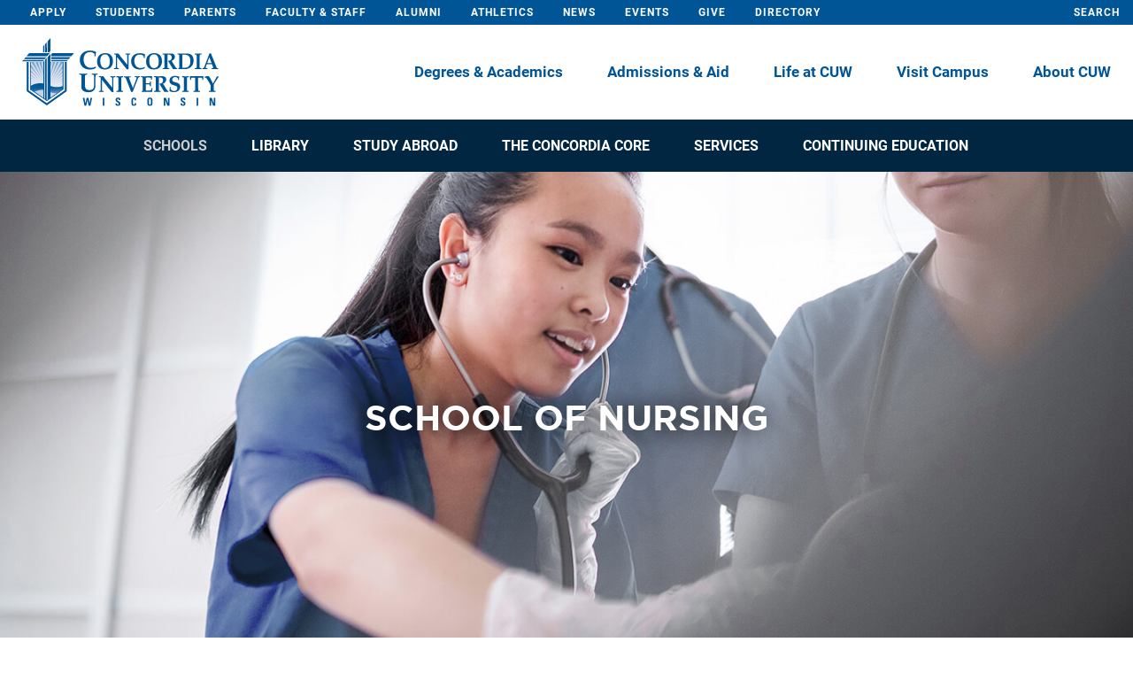

--- FILE ---
content_type: text/html; charset=UTF-8
request_url: https://institutes.cuw.edu/academics/schools/nursing/index.html
body_size: 7471
content:
<!DOCTYPE html>
<html xmlns="http://www.w3.org/1999/xhtml" lang="en">
	<head>
		<meta charset="utf-8"/>
		<meta content="IE=edge" http-equiv="X-UA-Compatible"/>
		<meta content="width=device-width, initial-scale=1" name="viewport"/>
		<title>School of Nursing</title>
<meta class="swiftype" content="School of Nursing, SON, Nursing, " data-type="string" name="keywords"/>
<meta class="swiftype" content="The School of Nursing develops nurses ready to excel in today’s challenging health care context." data-type="string" name="description"/>
<meta content="94fa5aabac1e4b2a60882e093b6243a4" name="uid"/>
<meta content="#005596" name="theme-color"/>
  <link rel="canonical" href="https://www.cuw.edu/academics/schools/nursing/index.html" /> 
<meta content="Concordia University Wisconsin" property="og:site_name"/>
<meta content="School of Nursing" property="og:title"/>
<meta content="The School of Nursing develops nurses ready to excel in today’s challenging health care context." property="og:description"/>
<meta content="https://www.cuw.edu/academics/schools/nursing/index.html" property="og:url"/>
<meta content="en_US" property="og:locale"/>
<meta content="website" property="og:type"/>
<meta content="https://www.cuw.edu/_files/images/social-fb.jpg" property="og:image"/>
<meta content="image/jpeg" property="og:image:type"/>
<meta content="1200" property="og:image:width"/>
<meta content="630" property="og:image:height"/>
<meta content="113185088736496" property="fb:profile_id"/>
<meta content="463642510839470" property="fb:app_id"/>
<meta content="182555398577310" property="fb:admins"/>
<meta content="https://www.cuw.edu/academics/schools/nursing/index.html" name="twitter:url"/>
<meta content="@CUWisconsin" name="twitter:site"/>
<meta content="School of Nursing" name="twitter:title"/>
<meta content="summary_large_image" name="twitter:card"/>
<meta content="The School of Nursing develops nurses ready to excel in today’s challenging health care context." name="twitter:description"/>
<meta content="https://www.cuw.edu/_files/images/social-tw.jpg" name="twitter:image"/>
<meta content="School of Nursing" name="twitter:image:alt"/>
<meta content="@CUWisconsin" name="twitter:creator"/>
<meta class="swiftype" content="general" data-type="string" name="page-type"/>

		<link href="../../../_files/css/fonts.css?v=1.9" rel="stylesheet"/>
        <link href="../../../_files/css/foundation.css?v=6.4.2_1" rel="stylesheet"/>
        <link href="../../../_files/css/styles.css?v=1.98" rel="stylesheet"/>
        <link href="../../../_files/images/favicon.ico" rel="shortcut icon"/>
		
	</head>
	<body>
		            

<nav aria-label="Main Navigation" class="wrapper nav-wrapper white-nav" data-swiftype-index="false">
  
    <div class="skip-to-content">
        <button aria-label="Skip to main content" id="skipToContent">Skip To Content</button>
    </div>
    
    
    
    

    <div aria-label="Secondary Navigation" class="top-nav blue-bg" role="navigation">
        <div class="content-container">
            <ul class="top-nav-left">
                <li><a data-ga="{'cat':'click','act':'apply','lab':'utility menu'}" href="https://apply.cuw.edu/portal/apply?cmd=0&amp;site=cuw" title="Apply to Concordia University Wisconsin"><span class="fal fa-fw fa-list-alt"></span> Apply</a></li>
                <li><a href="../../../students/index.html" title="Helpful links for Current Students">Students</a></li>
                <li><a href="../../../parents/index.html" title="Helpful links for Parents">Parents</a></li>
                <li><a href="../../../facultystaff/index.html" title="Helpful links for Faculty/Staff">Faculty &amp; Staff</a></li>
                <li><a href="../../../about/offices/advancement/alumni/index.html" title="Learn more about CUW Alum">Alumni</a></li>
                <li><a href="../../../life/involvement-and-activities/athletics.html" title="Learn more sports at CUW">Athletics</a></li>
                <li><a href="https://blog.cuw.edu" target="_blank" title="Visit the Concordia blog">News</a></li>
                <li><a href="../../../events/index.html" title="View upcoming events">Events</a></li>
                <li><a href="../../../about/offices/advancement/giving/ways-to-give/online.cfm" title="Help us achieve our mission">Give</a></li>
                <li><a href="../../../facultystaff/lookup.cfm" title="Faculty / Staff Lookup">Directory</a></li>
            </ul>
            <ul class="top-nav-right">
				
				<li><a aria-label="open search dropdown" class="toggle-search" data-ga="{'cat':'click','act':'open main search','lab':'utility menu'}" href="#" id="openNavSearch"><span class="fal fa-fw fa-search"></span> <span class="txt-search">Search</span></a></li>
			</ul>
        </div>
    </div>
                
    <div aria-hidden="true" aria-label="Search Menu" class="closed" id="searchMenu" style="display:none;" tabindex="-1">
		<div class="wrapper row expanded">
			<div aria-label="Close Search" class="toggle-search columns hide-for-small-only medium-6 large-8"></div>
			<div class="menu columns small-12 medium-6 large-4 blue-bg">
				<a aria-label="Close Search" class="toggle-search close" href="#" tabindex="0" title="Close Search">Close 
					<span aria-hidden="true" class="fal fa-times"></span>
				</a>
				<form action="../../../search.html" aria-label="Search Form" method="get" role="search">
					<input aria-label="Search Field" id="searchBar" name="query" placeholder="Keyword, term, or phrase" role="search" type="text"/>
					<button aria-label="Submit Search" class="btn-search" type="submit">
						<span aria-hidden="true" class="fal default fa-search"></span>
						<span aria-hidden="true" class="fal hover fa-angle-double-right"></span>
					</button>
				</form>
				<div aria-label="Webmail" role="navigation" style="margin-bottom: 30px;">
				<h6><a href="https://outlook.office365.com/" title="Student webmail"><i class="fa-regular fa-envelope-dot fa-xl"></i> Check <strong>webmail</strong></a></h6>
				</div>
				<div aria-label="Helpful Links" class="linklist" role="navigation">
					<div class="col-title" role="heading">Helpful Links</div>
					<div class="row expanded">
						<div class="small-6">
							<ul>
								<li>
									<a href="../../../about/offices/registrar/academic-calendars.html" title="View Concordia's Academic calendar">Academic Calendar</a>
								</li>
								<li>
									<a href="https://www.cuw.edu/canvas" target="_blank" title="Login to Canvas">Canvas</a>
								</li>
								<li>
									<a href="https://www.bkstr.com/concordiawiscstore/home/en" target="_blank" title="Visit the CUW Bookstore website">Bookstore</a>
								</li>
								<li>
									<a href="../../../about/offices/registrar/catalogs-class-schedule.html" title="View the Academic Catalogs">Course Catalogs</a>
								</li>
								<li>
									<a href="../../../facultystaff/lookup.cfm" title="Faculty / Staff Lookup">Faculty/Staff Directory</a>
								</li>
							</ul>
						</div>
						<div class="small-6">
							<ul>
								<li>
									<a href="../../../about/offices/human-resources/employment-opportunities.html" title="Learn more about Careers at CUW">Employment &amp; Jobs</a>
								</li>
								<li>
									<a href="../../../visit/index.html" title="Visit Concordia">Map / Directions</a>
								</li>
								<li>
									<a href="https://my.cuw.edu" target="_blank" title="Login to the Portal">Student Portal</a>
								</li>
								<li>
									<a href="../../../admissions/financial-aid/scholarships-grants.html" title="Check out our scholarship database">Scholarships</a>
								</li>
								<li>
									<a href="../../../about/offices/registrar/request-transcripts.html" title="Request an official transcript">Transcripts</a>
								</li>
							</ul>
						</div>
					</div>
				</div>
				<div aria-label="Recent News" class="storylist">
					<div class="col-title" role="heading">Recent News</div>
				    <a class="story" href="https://blog.cuw.edu/called-to-educate-kyle-jagler-named-2026-swd-teacher-of-the-year/" title="Called to educate: Kyle Jagler named 2026 SWD Teacher of the Year"><div class="photo" style="background-image: url(https://blog.cuw.edu/wp-content/uploads/kyle-jagler-300x181.jpg)"></div><div class="title"><time>Wednesday, Jan. 28</time><strong>Called to educate: Kyle Jagler named 2026 SWD Teacher of the Year</strong></div></a><a class="story" href="https://blog.cuw.edu/nlsw-spotlight-jadin-bagley-martin-luther/" title="NLSW Spotlight: Jadin Bagley, Martin Luther"><div class="photo" style="background-image: url(https://blog.cuw.edu/wp-content/uploads/NLSW-Spotlight_Jadin-Bagley-300x179.jpg)"></div><div class="title"><time>Wednesday, Jan. 28</time><strong>NLSW Spotlight: Jadin Bagley, Martin Luther</strong></div></a><a class="story" href="https://blog.cuw.edu/called-to-educate-amber-curtis-named-2026-swd-teachers-of-the-year/" title="Called to educate: Amber Curtis named 2026 SWD Teacher of the Year"><div class="photo" style="background-image: url(https://blog.cuw.edu/wp-content/uploads/amber-curtis-2-300x179.jpg)"></div><div class="title"><time>Tuesday, Jan. 27</time><strong>Called to educate: Amber Curtis named 2026 SWD Teacher of the Year</strong></div></a>
				</div>
				<a class="col-link" href="https://blog.cuw.edu" title="Visit the CUW Blog">View All News 
					<span aria-hidden="true" class="fal fa-external-link-square-alt"></span>
				</a>
			</div>
		</div>
	</div>
                        
    <div aria-label="Primary Navigation" class="bottom-nav">
        <div class="content-container">
            <ul>
                <li class="logo">
                    <a href="../../../index.html" title="CUW Home Page">
                        <img alt="Concordia University Navigation Logo" class="white-logo" height="80" src="../../../_files/images/logo-white.svg" width="222"/>
                        <img alt="Concordia University Navigation Logo" class="blue-logo" height="80" src="../../../_files/images/logo-blue.svg" width="222"/>
                    </a>
                </li>
                <li><a href="../../index.html">Degrees &amp; Academics</a></li>
                <li><a href="../../../admissions/index.html">Admissions &amp; Aid</a></li>
                <li><a href="../../../life/index.html">Life at CUW</a></li>
                <li><a href="../../../visit/index.html">Visit Campus</a></li>
                <li><a href="../../../about/index.html">About CUW</a></li>
                <li><a aria-label="Toggle Search Drop Down" class="toggle-search" data-ga="{'cat':'click','act':'open main search','lab':'utility menu'}" href="#"><span class="fal fa-search"></span></a></li>
                <li data-hide-for="large" data-responsive-toggle="mobile-menu"><button data-toggle="mobile-menu" id="toggleMobileNav">MENU</button></li>
            </ul>
        </div>
    </div>

    <div class="mobile-nav" data-animate="slide-in-down slide-out-up" data-toggler="" id="mobile-menu" style="display: none;">
        <div class="nav-container">
            <ul class="primary">
                <li><a href="../../index.html" title="">Degrees &amp; Academics</a></li>
                <li><a href="../../../admissions/index.html" title="">Admissions &amp; Aid</a></li>
                <li><a href="../../../life/index.html" title="">Life at CUW</a></li>
                <li><a href="../../../visit/index.html" title="">Visit Campus</a></li>
                <li><a href="../../../about/index.html" title="">About CUW</a></li>
                <li><a href="https://apply.cuw.edu/portal/apply?cmd=0&amp;site=cuw" title="">Apply to Concordia</a></li>
            </ul>
            <ul class="secondary">
                <li><a href="../../../students/index.html" title="">Students</a></li>
                <li><a href="https://blog.cuw.edu" title="">News</a></li>
                <li><a href="../../../facultystaff/index.html" title="">Faculty &amp; Staff</a></li>
                <li><a href="../../../events/index.html" title="">Events</a></li>
                <li><a href="../../../about/offices/advancement/alumni/index.html" title="">Alumni</a></li>
                <li><a href="../../../about/offices/advancement/giving/ways-to-give/online.cfm" title="">Give</a></li>
                <li><a href="../../../life/involvement-and-activities/athletics.html" title="">Athletics</a></li>
                <li><a href="../../../facultystaff/lookup.cfm" title="">Directory</a></li>
            </ul>
        </div>
    </div>
</nav>
		  <header aria-label="Page Header"><nav class="tertiary-nav hide-for-large" data-responsive-toggle="toggleTertiary" data-swiftype-index="false">
    <button aria-label="Open Section Menu" class="content-container align-justify row hide-for-large" data-ga="{'cat':'click','act':'open section menu','lab':'utility menu'}" data-toggle="toggleTertiary" id="mobileNav" role="navigation" tabindex="0" type="button">
        <div class="in-this-section" tabindex="1">In This Section</div>
        <div class="hbg-wrapper" data-hide-for="large">
            <span aria-hidden="true" class="fal fa-bars"></span>
        </div>
    </button>
    <div class="tertiary-menu-mobile vertical menu hide-for-large" data-hide-for="large" id="toggleTertiary">
        <ul class="menu" data-animate-height="true" data-auto-height="true" data-drilldown="" data-parent-link="true" data-scroll-top="true" id="drilldown" role="tree">
        <li class="current" role="treeitem"><a class="activefolder" href="../index.html" target="_parent">Schools</a><ul aria-hidden="true" class="menu"><li class="" role="treeitem"><a class="folder" href="../business/index.html" target="_parent">Batterman School of Business</a></li><li class="" role="treeitem"><a class="folder" href="../arts-and-sciences/index.html" target="_parent">School of Arts &amp; Sciences</a></li><li class="" role="treeitem"><a class="folder" href="../education/index.html" target="_parent">School of Education</a></li><li class="" role="treeitem"><a class="folder" href="../health-professions/index.html" target="_parent">School of Health Professions</a></li><li class="current" role="treeitem"><a class="activefolder active current" href="index.html" target="_parent">School of Nursing</a><ul aria-hidden="true" class="menu"><li role="treeitem"><a class="page" href="programs.html" target="_parent">Programs &amp; Degrees</a></li><li class="" role="treeitem"><a class="folder" href="about/index.html" target="_parent">About</a></li><li class="" role="treeitem"><a class="folder" href="interprofessional-education/index.html" target="_parent">Interprofessional Education</a></li><li role="treeitem"><a class="page" href="admissions.html" target="_parent">Admissions</a></li><li role="treeitem"><a class="page" href="accreditation.html" target="_parent">Accreditation</a></li><li role="treeitem"><a class="page" href="faculty.html" target="_parent">Faculty</a></li><li role="treeitem"><a class="page" href="global-education.html" target="_parent">Global Education</a></li><li role="treeitem"><a class="page" href="clubs.html" target="_parent">Clubs &amp; Organizations</a></li></ul></li><li class="" role="treeitem"><a class="folder" href="../pharmacy/index.html" target="_parent">School of Pharmacy</a></li></ul></li><li class="" role="treeitem"><a class="folder" href="../../library/index.html" target="_parent">Library</a></li><li class="" role="treeitem"><a class="folder" href="../../study-abroad/index.html" target="_parent">Study Abroad</a></li><li role="treeitem"><a class="page" href="../../concordia-core.html" target="_parent">The Concordia Core</a></li><li class="" role="treeitem"><a class="folder" href="../../services/index.html" target="_parent">Services</a></li><li role="treeitem"><a class="extlink" href="https://continuinged.cuw.edu" target="_blank">Continuing Education</a></li>        </ul>
    </div>
</nav> <nav class="tertiary-nav" data-swiftype-index="false"><div class="tertiary-menu large-12 show-for-large"><ul class="menu" role="tree"><li role="treeitem"><a class="active" href="../index.html" target="_parent">Schools</a></li><li role="treeitem"><a class="" href="../../library/index.html" target="_parent">Library</a></li><li role="treeitem"><a class="" href="../../study-abroad/index.html" target="_parent">Study Abroad</a></li><li role="treeitem"><a class="" href="../../concordia-core.html" target="_parent">The Concordia Core</a></li><li role="treeitem"><a class="" href="../../services/index.html" target="_parent">Services</a></li><li role="treeitem"><a class="" href="https://continuinged.cuw.edu" target="_blank">Continuing Education<span class="extlink fal fa-fw fa-external-link-square"></span></a></li></ul></div></nav>     <div class="interior-main hero" id="interiorTop" role="banner" style="background-image: url(_assets/SoN-banner.jpg);" tabindex="0"><div class="content-container"><div class="content-block"><h1 tabindex="0">School of Nursing</h1></div></div></div><nav class="inner-nav" data-swiftype-index="false"><div class="tertiary-menu large-12 show-for-large"><ul class="menu" role="tree"><li role="treeitem"><a class="" href="programs.html" target="_parent">Programs &amp; Degrees</a></li><li role="treeitem"><a class="" href="about/index.html" target="_parent">About</a></li><li role="treeitem"><a class="" href="interprofessional-education/index.html" target="_parent">Interprofessional Education</a></li><li role="treeitem"><a class="" href="admissions.html" target="_parent">Admissions</a></li><li role="treeitem"><a class="" href="accreditation.html" target="_parent">Accreditation</a></li><li role="treeitem"><a class="" href="faculty.html" target="_parent">Faculty</a></li><li role="treeitem"><a class="" href="global-education.html" target="_parent">Global Education</a></li><li role="treeitem"><a class="" href="clubs.html" target="_parent">Clubs &amp; Organizations</a></li></ul></div></nav></header>
		<main>
		    


    
        
        
            <section class="centered-copy-module white-bg">
    <div class="content-container ">
        <div class="align-center row text-center expand">
                    	<h2 tabindex="0">A passion for healing</h2>
            <div class="small-10" tabindex="0">
	            The School of Nursing develops nurses ready to excel in today&#8217;s challenging health care context. As a nursing student, you will learn to care for people of all ages in both acute care settings and the community. Instructors and classroom experiences blend curricular rigor with a passion for care, a balance that develops you uniquely both to serve with professional excellence and to fulfill your sense of calling as you care and serve throughout your career.&#160;Nursing<span>&#160;undergraduate students also participate in the&#160;</span><a href="../../concordia-core.html" target="_parent">Concordia Core</a><span>, a rigorous, liberal arts curriculum</span><span>&#160;integrated with Lutheran distinctives.</span>
	        </div>
	                </div>
    </div>
</section>
    
        
                    
    <section class="title-left-info-right navy-bg">
    <div class="content-container">
        <div class="column-wrapper row full-width align-center">
            <div class="col small-12 medium-7" tabindex="0">
                <div class="requirement">
                                        <h2 tabindex="0">Our mission</h2>
                    <p>The School of Nursing is dedicated to providing a rigorous Christ-centered education that develops and inspires highly skilled professional nurse leaders who are prepared to serve diverse communities with excellence, truth, integrity, and compassion to promote health and healing.</p>
<h2>Our vision</h2>
<p>The School of Nursing vision is to be a premier Christ-centered School of Nursing recognized locally, nationally, and internationally for transforming students into exceptional clinicians, educators, clinical scholars, and leaders who serve diverse groups in a changing healthcare environment to improve health outcomes for individuals, families, communities, and populations.</p>
                            
                
                                                
                
        <div class="link-container">
            <a class="button" href="about/index.html" tabindex="0" target="_top">Learn More</a>
        </div>
                </div>
            </div>
        </div>
    </div>
</section>
        







    
        
        
                    
            <section class="half-img-half-text title-copy-cta gray-bg photo-right">
    <div class="content-container row">
                                        <div class="column-text small-12 medium-6">
            <div class="copy">
                <div class="col-title" tabindex="0">Clubs &amp; Organizations</div>                <h2 tabindex="0">Get involved in one of our clubs or organizations!</h2>
                <div tabindex="0">When you get involved with a nursing organization at Concordia, you open yourself up to all kinds of possibilities: connections with fellow Concordians who share your same interests, opportunities to practice and apply what you&#8217;ve learned in the classroom, and the chance to serve others in ways that match the unique skill sets you&#8217;ve been given. Check out some of the health professions student organizations you can look forward to joining at CUW, and visit our <a href="../../../life/involvement-and-activities/student-government.html"> Clubs &amp; Organizations page</a> to see more of our offerings.</div>
                        
                
                                                
                
        
                
                                                
                
        <div class="link-container">
            <a class="button" href="clubs.html" tabindex="0" target="_top">Student Nurses Association</a>
            <a class="button" href="clubs.html" tabindex="0" target="_top">Sigma Theta Tau</a>
        </div>
            </div>
        </div>
                <div class="column-img small-12 medium-6">
            <div class="img-wrap">
                <div class="content" style="background-image:url(_assets/nursing-clubs.jpg);"></div>
            </div>
        </div>
            </div>
</section>
                            


        
    
    
                                                                <section class="three-col-events-section navy-bg">
        <div class="content-container">
            <div class="row align-middle">
                <div class="column text-center">
                                        <h2 class="bottom-border" tabindex="0">Upcoming School of Nursing Events</h2>
                </div>
            </div>
            <div class="column-wrapper align-center row full-width">
                                            </div>
            <div class="row align-middle link-container">
                            </div>
        </div>
    </section>
                    



        
    
        
                                                                                                                                                                                                                                                                                        
        
        
    
    <section class="module-feed_highlight white-bg">
	<div class="content-container">
		<div class="row align-center">
			<div class="header columns small-12 small-order-1 text-center"><h2 class="bottom-border" tabindex="0">Latest School of Nursing News</h2></div>
									    			<div class="columns small-12 medium-12 large-5 small-order-2">
    				<div class="story shadow">
    					<img alt="CUW launches a one-of-a-kind MPH + FNP dual degree" src="https://blog.cuw.edu/wp-content/uploads/MPH-and-FNP-2-1024x683.jpg"/>
    					<h4 tabindex="0">CUW launches a one-of-a-kind MPH + FNP dual degree</h4>
    					    					<p>Concordia University Wisconsin is launching an innovative new graduate offering designed to meet today’s most urgent health care needs: an integrated Master of Public Health (MPH) +  Master... <a href="https://blog.cuw.edu/cuw-launches-a-one-of-a-kind-mph-fnp-dual-degree/" tabindex="0" target="_blank">Read More</a></p>
    				</div>
    			</div>
					    <div class="list columns small-12 medium-12 large-5 small-order-3">
    			        			    			        			    				<a href="https://blog.cuw.edu/concordia-university-wisconsin-helps-address-the-healthcare-workforce-shortage/" target="_blank" title="Read More">
    					<div class="col-title" tabindex="0">Concordia University Wisconsin helps address the healthcare workforce shortage</div>
    					    					<p>Across Wisconsin and the nation, healthcare systems are facing a critical workforce shortage....</p>
    				</a>
    				    			        			    				<a href="https://blog.cuw.edu/navigating-new-funding-changes-a-qa-with-cuw-nursing-and-financial-aid-leaders/" target="_blank" title="Read More">
    					<div class="col-title" tabindex="0">Navigating New Funding Changes: A Q&amp;A with CUW Nursing and Financial Aid Leaders</div>
    					    					<p>Recent federal loan changes from the U.S. Department of Education will soon limit how much...</p>
    				</a>
    				    			        			    				<a href="https://blog.cuw.edu/msn-program-ranked-no-1/" target="_blank" title="Read More">
    					<div class="col-title" tabindex="0">Nursing Excellence at Concordia: MSN Program Ranked No. 1 in Wisconsin</div>
    					    					<p>RegisteredNursing.org highlights Concordia’s “rigorous and comprehensive”...</p>
    				</a>
    				    			        			    				<a href="https://blog.cuw.edu/bringing-anatomy-to-life-cuws-new-anatomage-table-enriches-learning-across-health-programs/" target="_blank" title="Read More">
    					<div class="col-title" tabindex="0">Bringing Anatomy to Life: CUW’s New Anatomage Table Enriches Learning Across Health Programs</div>
    					    					<p>Meet Hans. He’s the image on one of Concordia University Wisconsin’s newest tools...</p>
    				</a>
    				    						</div>
			                        
            <div class="link-container columns small-12 small-order-4 text-center">
				<a class="button" href="https://blog.cuw.edu/?cat=17%2C-1038" tabindex="0" target="_blank">Read More</a>
			</div>
		</div>
	</div>
</section>
                        
		    
		</main>
		<footer class="navy-bg" data-swiftype-index="false">
	<div class="content-container">
		<div class="footer-top flex-large">
			<div class="buttons">
				<a class="button" href="https://apply.cuw.edu/portal/apply?cmd=0&amp;site=cuw" title="">Apply</a>
				<a class="button" href="../../../admissions/contact.html" title="">Get in touch</a>
			</div>
			<div class="social flex-large">
				<span tabindex="0">Connect with us:</span>
				<ul>
					<li>
						<a href="https://www.facebook.com/CUWisconsin" title="">Facebook</a>
					</li>
					<li>
						<a href="https://x.com/CUWisconsin" title="">Twitter</a>
					</li>
					<li>
						<a href="https://www.instagram.com/CUWisconsin" title="">Instagram</a>
					</li>
					<li>
						<a href="https://www.youtube.com/c/cuwisconsin1881" title="">Youtube</a>
					</li>
					<li>
						<a href="https://www.linkedin.com/school/cuwisconsin" title="">Linkedin</a>
					</li>
				</ul>
			</div>
		</div>
		<div class="footer-bottom row">
			<div class="col small-12 medium-6 large-3 small-centered">
				<ul>
					<li tabindex="0">Concordia Wisconsin Campus
						<br/>12800 N Lake Shore Drive
						<br/>Mequon, WI 53097
					</li>
					<li class="phone">
						<a data-ga="{'cat':'contact','act':'phone','lab':'footer'}" href="tel:+12622435700" title="">262-243-5700</a>
					</li>
					<li>
						<a data-ga="{'cat':'contact','act':'email','lab':'footer'}" href="mailto:admissions@cuw.edu" title="">admissions@cuw.edu</a>
					</li>
					<li>
						<a href="../../../about/offices/human-resources/employment-opportunities.html" title="">Employment</a>
					</li>
					<li>
						<a href="../../../index.html" title="CUW Home Page"><img alt="Concordia Logo" height="80" src="../../../_files/images/logo-white.svg" width="222"/></a>
					</li>
					<li tabindex="0">&#169; 2026 Concordia University Wisconsin</li>
				</ul>
			</div>
			<div class="col small-12 medium-6 large-3 small-centered">
				<div aria-label="Admissions Footer Column" class="col-title" tabindex="0">Admissions</div>
				<ul>
				    <li>
						<a href="../../../admissions/undergraduate-admissions/precollege/index.html" title="">Precollege</a>
					</li>
					<li>
						<a href="../../../admissions/undergraduate-admissions/index.html" title="">Undergraduate</a>
					</li>
					<li>
						<a href="../../../admissions/graduate-admissions/index.html" title="">Graduate</a>
					</li>
					<li>
						<a href="../../../admissions/online-undergraduate-admissions/index.html" title="">Online</a>
					</li>
					<li>
						<a href="../../../admissions/military-veterans-admissions/index.html" title="">Military / Veteran</a>
					</li>
					<li>
						<a href="../../../admissions/transfer-admissions/index.html" title="">Transfer</a>
					</li>
					<li>
					    <a href="../../../admissions/hesed-admissions/index.html" title="">Hesed Transition Program</a>
					</li>
					<li>
						<a href="../../../admissions/financial-aid/index.html" title="">Financial Aid</a>
					</li>
				</ul>
			</div>
			<div class="col small-12 medium-6 large-3 small-centered">
				<div aria-label="Campus Footer Column" class="col-title" tabindex="0">Campus</div>
				<ul>
					<li>
						<a href="../../../about/offices/compliance/ada-compliance.html" title="Learn more about ADA Compliance on the CUW Campus.">ADA Compliance</a>
					</li>
					<li>
						<a href="../../../life/involvement-and-activities/athletics.html" title="">Athletics</a>
					</li>
					<li>
						<a href="../../../life/involvement-and-activities/fine-arts/index.html" title="">Music and Fine Arts</a>
					</li>
					<li>
						<a href="../../../life/christian-life/index.html" title="">Christian Life</a>
					</li>
					<li>
					    <a href="../../../life/diversity-and-belonging/index.html" title="">Diversity and Belonging</a>
					</li>
				    <li>
				        <a href="../../../life/wellness/counseling-center/services.html" title="">Mental Health Services</a>
				    </li>
					<li>
						<a href="../../../visit/index.html" title="">Map &amp; Directions</a>
					</li>
					<li>
					    <a href="../../../about/offices/title-ix/index.html" title="">Title IX</a>
				    </li>
					<li>
					    <a href="../../../about/who-we-are.html#nds" title="">Non-Discrimination Statement</a>
				    </li>
				</ul>
			</div>
			<div class="col small-12 medium-6 large-3 small-centered">
				<div aria-label="Academics Footer Column" class="col-title" tabindex="0">Academics</div>
				<ul>
					<li>
						<a href="../../index.html?deg=bc" title="">Undergraduate Degrees</a>
					</li>
					<li>
						<a href="../../index.html?deg=ms" title="">Graduate Degrees</a>
					</li>
					<li>
						<a href="../../index.html?deg=dc" title="">Doctorate Degrees</a>
					</li>
					<li>
						<a href="../../index.html?frmt=d" title="">Online Degrees</a>
					</li>
					<li>
						<a href="https://continuinged.cuw.edu" target="_blank" title="">Continuing Education</a>
					</li>
					<li>
						<a href="../../../students/concordia-central.html" title="">Concordia Central</a>
					</li>
					<li>
						<a href="https://www.bkstr.com/concordiawiscstore/home/en" title="">Bookstore</a>
					</li>
					<li>
						<a href="../../../about/offices/registrar/request-transcripts.html" title="">Transcript Request</a>
					</li>
				</ul>
			</div>
			<a aria-label="Scroll Page To Top" class="scrollup" data-ga="{'cat':'click','act':'scroll to top','lab':'back to top navigation'}" href="#" id="footerScrollToTop">
                <div class="mobile-view hide-for-large row full-width align-justify">
                    <div class="img-wrap small-1">
                        <img alt="Click to scroll back to the top of the page" src="../../../_files/images/cc-scroll-up.png"/>
                    </div>
                    <span class="small-8">To The Top</span>
                    <div class="img-wrap small-1">
                        <img alt="Click to scroll back to the top of the page" src="../../../_files/images/cc-scroll-up.png"/>
                    </div>
                </div>
                <div class="desktop-view show-for-large">
                    <img src="../../../_files/images/right-arrow.svg"/>
                    <span>Top</span>
                </div>
            </a>
		</div>
	</div>
</footer>
		<script src="../../../_files/js/jquery.js"></script>
		<script src="../../../_files/js/tracking.js?v1.7"></script>
		<script src="../../../_files/js/foundation.js"></script>
		<script src="../../../_files/js/main.js?v1.8.5"></script>
		
	</body>
</html>

--- FILE ---
content_type: text/css; charset=utf-8
request_url: https://institutes.cuw.edu/_files/css/styles.css?v=1.98
body_size: 45618
content:
@charset "utf-8";
/* CSS Document */

html {
	color: #333;
	font-size: 14px;
	line-height: 1.4;
}
body {
	font-size: 14px;
	font-family: "Roboto", sans-serif;
	position: relative;
	margin: 0;
	padding: 0;
	background: #ffffff;
}
*,
*:before,
*:after {
	-webkit-box-sizing: border-box;
	-moz-box-sizing: border-box;
	box-sizing: border-box;
	-webkit-font-smoothing: antialiased;
	-moz-osx-font-smoothing: grayscale;
}
input::-ms-clear {display: none; width:0; height:0;}
h1,
h2,
h3,
h4,
h5,
h6 {
	font-family: "gotham_bold", sans-serif;
	text-transform: uppercase;
	margin: 0 0 15px 0;
	color: #005596;
}
h1 {
	margin: 0;
}
h1.bottom-border,
h2.bottom-border,
h3.bottom-border,
h4.bottom-border,
h5.bottom-border,
h6.bottom-border {
	position: relative;
	margin: 0 auto 50px;
	display: inline-block;
}
@media only screen and (min-width: 640px) {
	h1.bottom-border,
	h2.bottom-border,
	h3.bottom-border,
	h4.bottom-border,
	h5.bottom-border,
	h6.bottom-border {
		margin: 0 auto 75px;
	}
}
h1.bottom-border:after,
h2.bottom-border:after,
h3.bottom-border:after,
h4.bottom-border:after,
h5.bottom-border:after,
h6.bottom-border:after {
	content: '';
	position: absolute;
	bottom: -20px;
	width: 85%;
	max-width: 75px;
	height: 3px;
	background-size: 100% 100%;
	left: 0;
	right: 0;
	margin: 0 auto;
	background-repeat: no-repeat;
	background-image: url(../images/svg_sprite.svg#bottomBorder);
}
.text-nowrap {
    white-space:nowrap;
}
.overflow-hidden {
    overflow: hidden;
}
.text-wrap-balance {
	text-wrap: balance;
}
.photo-left h1.bottom-border:after,
.photo-left h2.bottom-border:after,
.photo-left h3.bottom-border:after,
.photo-left h4.bottom-border:after,
.photo-left h5.bottom-border:after,
.photo-left h6.bottom-border:after,
.photo-right h1.bottom-border:after,
.photo-right h2.bottom-border:after,
.photo-right h3.bottom-border:after,
.photo-right h4.bottom-border:after,
.photo-right h5.bottom-border:after,
.photo-right h6.bottom-border:after {
	content: '';
	position: absolute;
	bottom: -20px;
	width: 85%;
	max-width: 75px;
	height: 3px;
	background-size: 100% 100%;
	left: 0;
	right: auto;
	margin: 0 auto;
	background-repeat: no-repeat;
	background-image: url(../images/svg_sprite.svg#bottomBorder);
}
.text-center h1.bottom-border:after,
.text-center h2.bottom-border:after,
.text-center h3.bottom-border:after,
.text-center h4.bottom-border:after,
.text-center h5.bottom-border:after,
.text-center h6.bottom-border:after {
	content: '';
	position: absolute;
	bottom: -20px;
	width: 85%;
	max-width: 75px;
	height: 3px;
	background-size: 100% 100%;
	left: 0;
	right: 0;
	margin: 0 auto;
	background-repeat: no-repeat;
	background-image: url(../images/svg_sprite.svg#bottomBorder);
}
h1.offset-bottom-border,
h2.offset-bottom-border,
h3.offset-bottom-border,
h4.offset-bottom-border,
h5.offset-bottom-border,
h6.offset-bottom-border {
	position: relative;
}
h1.offset-bottom-border:before,
h2.offset-bottom-border:before,
h3.offset-bottom-border:before,
h4.offset-bottom-border:before,
h5.offset-bottom-border:before,
h6.offset-bottom-border:before {
	position: absolute;
	content: '';
	height: 3px;
	width: 110px;
	bottom: -25px;
	left: 0;
	background-image: url(../img/border-bottom.svg);
}
h1 {
	font-size: 35px;
}
@media only screen and (min-width: 640px) {
	h1 {
		font-size: 45px;
	}
}
h2 {
	font-size: 26px;
}
@media only screen and (min-width: 640px) {
	h2 {
		font-size: 32px;
	}
}
h2.small {
	font-size: 22px;
}
@media only screen and (min-width: 640px) {
	h2.small {
		font-size: 28px;
	}
}
h3 {
	font-size: 18px;
}
@media only screen and (min-width: 640px) {
	h3 {
		font-size: 22px;
	}
}
h4 {
	font-size: 16px;
}
@media only screen and (min-width: 640px) {
	h4 {
		font-size: 18px;
	}
}
h5 {
	font-size: 16px;
	text-transform: none;
}
@media only screen and (min-width: 640px) {
	h5 {
		font-size: 18px;
		text-transform: none;
	}
}
p {
	font-size: 14px;
	margin-bottom: 1.75rem;
}
p.small {
	font-size: 13.5px;
}
p.large {
	font-size: 18px;
}
h1 small,
.h1 small,
h2 small,
.h2 small,
h3 small,
.h3 small,
h4 small,
.h4 small,
h5 small,
.h5 small,
h6 small,
.h6 small {
	color: #727272;
}
button {
	margin: 0;
	padding: 0;
	border-radius: 0;
	border: none;
	background-color: transparent;
}
.close-button,
.close-button.medium {
	font-size: 2.5em;
	line-height: 1;
	right: .5em;
	top: .45em;
}
.hidden {
	visibility: hidden;
}
hr.line {
	border: 0;
	padding: 0;
	margin: 50px auto;
	width: 80%;
	max-width: 220px;
	height: 4px;
	background-size: 100% auto;
	background-repeat: no-repeat;
	background-position: center;
	background-image: url("data:image/svg+xml;utf8,<svg xmlns='http://www.w3.org/2000/svg' viewBox='0 0 142.56 5.14'><defs><style>.yellow-line{fill: #faa634;}</style></defs><path class='yellow-line' d='M139.58,0,79.37,1.53l-61.9-.47L1.25,1.74A1.32,1.32,0,0,0,0,3.2H0A1.52,1.52,0,0,0,1.5,4.56L62,5.14,126,3.46l15.24,1.44c2,.18,1.94-4.91-1.64-4.91Z' transform='translate(0.01)'/></svg>");
}
ul {
	list-style-type: disc;
}
ul ul {
	list-style-type: circle;
}
ul ul ul {
	list-style-type: square;
}
ol {
	list-style-type: decimal;
}
ol ol {
	list-style-type: lower-alpha;
}
ol ol ol {
	list-style-type: lower-roman;
}
ul,
ol {
	padding: 0;
}
li ul {
	margin-bottom: 0;
}
ul.disc {
	list-style-type: disc;
	font-size: 13.5px;
	padding-left: 40px;
}
@media only screen and (min-width: 640px) {
	ul.disc {
		padding-left: 60px;
	}
}
a {
	text-decoration: underline;
	color: #005596;
	font-family: "Roboto", sans-serif;
	font-weight: 400;
}
a:hover,
a:focus {
	color: #727272;
}
a.alt {
	color: #cccccc;
	text-transform: uppercase;
	font-weight: 900;
	font-size: 13px;
	text-decoration: none;
}
a.alt:hover {
	color: #005596;
}
.link {
	position: relative;
	text-transform: uppercase;
	display: inline-block;
}
a.link {
	text-decoration: none;
}
.link:after {
	content: '';
	position: absolute;
	bottom: -10px;
	width: 0%;
	left: 0;
	height: 4px;
	background-size: 100% 100%;
	background-repeat: no-repeat;
	background-image: url("../images/svg_sprite.svg#bottomBorder");
	-webkit-transition: all 0.3s ease-out;
	-moz-transition: all 0.3s ease-out;
	-ms-transition: all 0.3s ease-out;
	-o-transition: all 0.3s ease-out;
	transition: all 0.3s ease-out;
}
.link:hover,
.link:focus {
	color: white;
}
.link:hover:after,
.link:focus:after,
a:hover .link:after,
a:focus .link:after {
	width: 100%;
}
.shadow {
	box-shadow: 3.536px 3.536px 10px 0px rgba(0, 0, 0, 0.3);
}
.uppercase {
	text-transform: uppercase !important;
}
.content-container {
	padding: 50px 25px;
}
#overview .content-container {
    padding: 50px 50px 25px 50px;
}
@media only screen and (min-width: 640px) {
	.content-container {
		padding: 100px 50px;
	}
}
.row {
	max-width: none;
}
.no-padding {
	padding-left: 0 !important;
	padding-right: 0 !important;
}
.no-padding-left {
	padding-left: 0 !important;
}
.no-padding-right {
	padding-right: 0 !important;
}
blockquote {
	position: relative;
	margin: 0 0 1.75rem;
	padding: 0.5625rem 1.25rem 0 1.1875rem;
	border-left: none;
}
blockquote::after {
	content: '';
	position: absolute;
	width: 1px;
	height: calc(100% - .6rem);
	left: 0;
	bottom: 0;
	border-left: 2px solid #727272;
}
.accordion {
	margin-bottom: 1.75rem;
}
.accordion-title {
	position: relative;
	display: block;
	padding: 1.25rem 1rem;
	border: 1px solid #cccccc;
	border-bottom: 0;
	font-size: 15px;
	line-height: 1;
	color: #005596;
	text-decoration: none;
	font-family: 'gotham_bold', sans-serif;
}
.accordion-title:focus,
.accordion-title:hover {
	background-color: #ededed;
	color: #727272;
}
.accordion-title::before {
	position: absolute;
	top: 50%;
	right: 1rem;
	margin-top: -.5rem;
	content: '\f067';
	font-family: var(--fa-family-classic) !important;
}
.is-active>.accordion-title::before {
	content: '\f068';
}
.triangle-left,
.triangle-right {
	position: relative;
	overflow: hidden;
}
.triangle-left:after,
.triangle-right:after {
	position: absolute;
	bottom: -100px;
	height: 1000px;
	width: 1000px;
	background-size: cover;
	content: '';
	display: none;
}
@media only screen and (min-width: 640px) {
	.triangle-left:after,
	.triangle-right:after {
		display: block;
	}
}
.triangle-left:after {
	right: auto;
	left: -700px;
	background-image: url("data:image/svg+xml;utf8,<svg xmlns='http://www.w3.org/2000/svg' version='1' viewBox='0 0 100 100' preserveAspectRatio='none'><polygon points='0,0 100,100 0,100'  style='fill: #ccc' /></svg>");
}
@media only screen and (min-width: 1024px) {
	.triangle-left:after {
		left: -500px;
	}
}
.triangle-left.gray-bg:after {
	background-image: url("data:image/svg+xml;utf8,<svg xmlns='http://www.w3.org/2000/svg' version='1' viewBox='0 0 100 100' preserveAspectRatio='none'><polygon points='0,0 100,100 0,100'  style='fill: #fff' /></svg>");
}
.triangle-left.navy-bg:after {
	background-image: url("data:image/svg+xml;utf8,<svg xmlns='http://www.w3.org/2000/svg' version='1' viewBox='0 0 100 100' preserveAspectRatio='none'><polygon points='0,0 100,100 0,100'  style='fill: #faa634' /></svg>");
}
.triangle-left.blue-bg:after {
	background-image: url("data:image/svg+xml;utf8,<svg xmlns='http://www.w3.org/2000/svg' version='1' viewBox='0 0 100 100' preserveAspectRatio='none'><polygon points='0,0 100,100 0,100'  style='fill: #002641' /></svg>");
}
.triangle-right:after {
	right: -700px;
	left: auto;
	transform: scaleX(-1);
	filter: FlipH;
	background-image: url("data:image/svg+xml;utf8,<svg xmlns='http://www.w3.org/2000/svg' version='1' viewBox='0 0 100 100' preserveAspectRatio='none'><polygon points='0,0 100,100 0,100'  style='fill: #ccc' /></svg>");
}
@media only screen and (min-width: 1024px) {
	.triangle-right:after {
		right: -500px;
	}
}
.triangle-right.gray-bg:after {
	background-image: url("data:image/svg+xml;utf8,<svg xmlns='http://www.w3.org/2000/svg' version='1' viewBox='0 0 100 100' preserveAspectRatio='none'><polygon points='0,0 100,100 0,100'  style='fill: #fff' /></svg>");
}
.triangle-right.navy-bg:after {
	background-image: url("data:image/svg+xml;utf8,<svg xmlns='http://www.w3.org/2000/svg' version='1' viewBox='0 0 100 100' preserveAspectRatio='none'><polygon points='0,0 100,100 0,100'  style='fill: #faa634' /></svg>");
}
.triangle-right.blue-bg:after {
	background-image: url("data:image/svg+xml;utf8,<svg xmlns='http://www.w3.org/2000/svg' version='1' viewBox='0 0 100 100' preserveAspectRatio='none'><polygon points='0,0 100,100 0,100'  style='fill: #002641' /></svg>");
}
.svg-border {
    background-image: url(../images/svg_sprite.svg#whiteBorderBox);
    pointer-events: none;
    position: absolute;
    width: 90%;
    width: calc(100% - 30px);
    height: calc(100% - 30px);
    top: 15px;
    left: 15px;
    background-repeat: no-repeat;
    background-size: 100% 100%;
}
.white-bg .svg-border, .imge-border-section .white-bg .svg-border,
.gray-bg .svg-border, .imge-border-section .gray-bg .svg-border {
    background-image: url(../images/svg_sprite.svg#blueBorderBox);
}
h2.highlight {
	margin: 50px 0 0;
	width: 100%;
	background-color: black;
	color: white;
	padding: 25px 50px;
}
.expand-tall {
	min-height: 475px;
}
p.highlight {
	margin: 0 0 50px 0;
	width: 100%;
	background-color: #ccc;
	color: black;
	padding: 25px 50px;
}
.global-wrapper {
	padding: 25px;
	margin-bottom: 25px;
}
@media only screen and (min-width: 640px) {
	.global-wrapper {
		padding: 50px;
		margin-bottom: 50px;
	}
}
.skip-to-content {
	display: block;
	width: 100%;
	background-color: #cccccc;
	position: relative;
}
.skip-to-content #skipToContent {
	background-color: #005596;
	padding: 0;
	color: white;
	display: block;
	height: 0;
	overflow: hidden;
}
.skip-to-content #skipToContent:focus {
	height: auto;
	height: initial;
	padding: 10px 15px;
}
@media only screen and (min-width: 1200px) {
	.link-container {
		margin-top: 60px;
	}
}
.link-container {
	margin-top: 50px;
}
.link-container {
	display: block;
	margin-top: 35px;
	overflow: hidden;
}
.nav-wrapper {
	z-index: 100;
	position: absolute;
	top: auto;
	left: 0;
	width: 100%;
	/* Permalink - use to edit and share this gradient: http://colorzilla.com/gradient-editor/#000000+0,000000+100&0.7+0,0+100;Neutral+Density */
	background: -moz-linear-gradient(top, rgba(0, 0, 0, 0.7) 0%, transparent 100%);
	/* FF3.6-15 */
	background: -webkit-linear-gradient(top, rgba(0, 0, 0, 0.7) 0%, transparent 100%);
	/* Chrome10-25,Safari5.1-6 */
	background: linear-gradient(to bottom, rgba(0, 0, 0, 0.7) 0%, transparent 100%);
	/* W3C, IE10+, FF16+, Chrome26+, Opera12+, Safari7+ */
	filter: progid: DXImageTransform.Microsoft.gradient( startColorstr='#b3000000', endColorstr='#00000000', GradientType=0);
	/* IE6-9 */
}
nav.wrapper.nav-wrapper.white-nav {
	position: static;
}
.nav-wrapper .top-nav {
	display: none;
	z-index: 3;
	position: relative;
}
.nav-wrapper .top-nav ul {
	margin: 0;
}
.nav-wrapper .top-nav .content-container {
	max-width: 1440px;
	margin: 0 auto;
	padding: 0;
	position: relative;
}
.nav-wrapper .top-nav .content-container::after {
    content: "";
	clear: both;
    display: table;
}
@media only screen and (min-width: 1024px) {
	.nav-wrapper .top-nav {
		display: block;
	}
}
.nav-wrapper ul.top-nav-right {
	float: right;
}
.nav-wrapper .top-nav-right li:last-child {
	padding: 0px 15px 0px 0px;
}
.nav-wrapper ul.top-nav-left {
	float: left;
}
.nav-wrapper .top-nav .apply-btn {
	background-color: #ffffff;
	color: #002641;
	padding: 0px 20px 5px 20px;
	margin: 0px 5px -5px 0px;
}
@media only screen and (max-width: 1090px) {
	.nav-wrapper .top-nav .apply-btn {
		margin: 0px;
	}
	.nav-wrapper .top-nav .txt-search {
		display: none;
	}
}
.nav-wrapper .top-nav .apply-btn.gold {
	background: rgb(249,200,134);
	font-family: "gotham_bold", sans-serif;
    text-transform: uppercase;
    font-size: 13px;
	background: url([data-uri]);
	background: -moz-linear-gradient(-45deg, rgba(249,200,134,1) 0%, rgba(250,166,52,1) 25%, rgba(250,166,52,1) 75%, rgba(249,141,0,1) 100%);
	background: -webkit-gradient(linear, left top, right bottom, color-stop(0%,rgba(249,200,134,1)), color-stop(25%,rgba(250,166,52,1)), color-stop(75%,rgba(250,166,52,1)), color-stop(100%,rgba(249,141,0,1)));
	background: -webkit-linear-gradient(-45deg, rgba(249,200,134,1) 0%,rgba(250,166,52,1) 25%,rgba(250,166,52,1) 75%,rgba(249,141,0,1) 100%);
	background: -o-linear-gradient(-45deg, rgba(249,200,134,1) 0%,rgba(250,166,52,1) 25%,rgba(250,166,52,1) 75%,rgba(249,141,0,1) 100%);
	background: -ms-linear-gradient(-45deg, rgba(249,200,134,1) 0%,rgba(250,166,52,1) 25%,rgba(250,166,52,1) 75%,rgba(249,141,0,1) 100%);
	background: linear-gradient(135deg, rgba(249,200,134,1) 0%,rgba(250,166,52,1) 25%,rgba(250,166,52,1) 75%,rgba(249,141,0,1) 100%);
	filter: progid:DXImageTransform.Microsoft.gradient( startColorstr='#f9c886', endColorstr='#f98d00',GradientType=1 );
	-webkit-transition-duration: 0.3s;
    -o-transition-duration: 0.3s;
    transition-duration: 0.3s;
    -webkit-transition-property: all;
    -o-transition-property: all;
    transition-property: all;
    -webkit-box-shadow: 0px 0px 10px 2px rgba(0, 0, 0, 0.35);
	box-shadow: 0px 0px 10px 2px rgba(0, 0, 0, 0.35);
}
.nav-wrapper .top-nav .apply-btn.gold:hover {
	-webkit-transform: scale(1.1);
	-ms-transform: scale(1.1);
	transform: scale(1.1);
	-webkit-box-shadow: 0px 5px 10px 2px rgba(0, 0, 0, 0.4);
	box-shadow: 0px 5px 10px 2px rgba(0, 0, 0, 0.4);
}
.nav-wrapper .top-nav li {
	display: inline-block;
	padding: 0px 10px;
}
.nav-wrapper .top-nav li a {
	line-height: 28px;
	color: white;
	font-weight: bold;
	text-transform: uppercase;
	font-size: 12px;
	letter-spacing: 1px;
	position: relative;
	display: block;
	text-decoration: none;
}
.nav-wrapper .top-nav li a:after {
	content: '';
	width: 100%;
	height: 2px;
	background-color: #faa634;
	position: absolute;
	bottom: 0;
	left: 0;
	display: none;
}
.nav-wrapper .top-nav li a:hover:after {
	display: block;
}
.nav-wrapper .bottom-nav {
	-webkit-transition: all 0.15s ease;
	-moz-transition: all 0.15s ease;
	-ms-transition: all 0.15s ease;
	-o-transition: all 0.15s ease;
	transition: all 0.15s ease;
	transition-delay: .15s;
	z-index: 2;
	position: relative;
	background-color: transparent;
}
.nav-wrapper .bottom-nav .content-container {
	max-width: 1440px;
	margin: 0 auto;
	padding: 0;
}
.nav-wrapper .bottom-nav ul {
	display: flex;
	align-content: center;
	margin: 0;
}
.nav-wrapper .bottom-nav li {
	padding: 15px;
	display: none;
	align-items: center;
}
@media only screen and (min-width: 1024px) {
	.nav-wrapper .bottom-nav li {
		padding: 15px 25px;
		display: flex;
	}
}
.nav-wrapper .bottom-nav li:first-child {
	display: flex;
	margin-right: auto;
}
@media only screen and (min-width: 1024px) {
	.nav-wrapper .bottom-nav li:first-child {
		max-width: none;
	}
}
.nav-wrapper .bottom-nav li:first-child a:after {
	display: none !important;
}
.nav-wrapper .bottom-nav li:first-child .home-page {
	display: none;
}
.nav-wrapper .bottom-nav li:last-child,
.nav-wrapper .bottom-nav li:nth-last-child(2) {
	display: flex;
}
@media only screen and (min-width: 1024px) {
	.nav-wrapper .bottom-nav li:last-child,
	.nav-wrapper .bottom-nav li:nth-last-child(2) {
		display: none;
	}
}
.nav-wrapper .bottom-nav li:last-child button {
	padding: 7px 13px;
	color: white;
	border: 2px solid white;
	text-transform: uppercase;
	cursor: pointer;
}
.nav-wrapper .bottom-nav li:last-child button:hover {
	color: #005596;
	background-color: white;
}
.nav-wrapper .bottom-nav li a {
	color: white;
	font-weight: bold;
	font-size: 13px;
	position: relative;
	text-decoration: none;
}
.nav-wrapper .bottom-nav li a:after {
	content: '';
	position: absolute;
	bottom: -10px;
	width: 0%;
	left: 0;
	height: 4px;
	background-size: 100% 100%;
	background-repeat: no-repeat;
	background-image: url("../images/svg_sprite.svg#bottomBorder");
	-webkit-transition: all 0.3s ease;
	-moz-transition: all 0.3s ease;
	-ms-transition: all 0.3s ease;
	-o-transition: all 0.3s ease;
	transition: all 0.3s ease;

}
@media only screen and (min-width: 640px) {
	.nav-wrapper .bottom-nav li a:hover {
		color: white;
	}
	.nav-wrapper .bottom-nav li a:hover:after {
		width: 100%;
	}
}
@media only screen and (min-width: 1200px) {
	.nav-wrapper .bottom-nav li a {
		font-size: 17px;
	}
	
	.nav-wrapper .top-nav li {
	    padding: 0px 15px;
	}
}
.nav-wrapper .bottom-nav li a.toggle-search {
    color: #ffffff;
    padding: 8px 8px;
    width: auto;
    height: auto;
    font-size: 20px;
}
.nav-wrapper.white-nav .bottom-nav li a.toggle-search {
    color: #005596;
}
.nav-wrapper .bottom-nav li .blue-logo {
	display: none;
}
/*helllo*/

.nav-wrapper .mobile-nav {
	width: 100%;
	min-height: 100%;
	position: fixed;
	top: 0;
	padding: 115px 25px 50px;
	left: 0;
	background-color: #002641;
	text-transform: uppercase;
	overflow: auto;
	max-height: 100%;
	z-index: 1;
	-webkit-transition: all 0.5s ease;
	-moz-transition: all 0.5s ease;
	-ms-transition: all 0.5s ease;
	-o-transition: all 0.5s ease;
	transition: all 0.5s ease;
}
@media only screen and (min-width: 1024px) {
	.nav-wrapper .mobile-nav {
		display: none !important;
	}
}
.nav-wrapper .mobile-nav a {
	font-size: 14px;
	font-weight: 700;
	color: white;
	text-decoration: none;
}
.nav-wrapper .mobile-nav a:hover {
	color: #faa634;
}
@media only screen and (min-width: 480px) {
	.nav-wrapper .mobile-nav a {
		font-size: 16px;
	}
}
.nav-wrapper .mobile-nav .primary {
	text-align: left;
	margin-bottom: 35px;
	padding-bottom: 15px;
	list-style-type: none;
}
.nav-wrapper .mobile-nav .primary li {
	position: relative;
	padding: 15px 0;
	border-bottom: 1px solid #005596;
}
.nav-wrapper .mobile-nav .primary li a {
	display: block;
	position: relative;
	color: white;
	text-decoration: none;
}
.nav-wrapper .mobile-nav .primary li a:hover {
	color: #faa634;
}
.nav-wrapper .mobile-nav .primary li a:hover:after {
	background-image: url(../images/cc-right-arrow-yellow.png);
}
.nav-wrapper .mobile-nav .primary li a.button:hover {
	color: white;
}
.nav-wrapper .mobile-nav .primary li a:after {
	position: absolute;
	right: 0px;
	top: 2px;
	height: 19px;
	width: 11px;
	content: "";
	background-image: url(../images/cc-right-arrow.png);
	background-position: center;
	background-size: cover;
}
.nav-wrapper .mobile-nav .primary li a.button:after {
	content: none;
}
.nav-wrapper .mobile-nav .primary li:last-child a {}
.nav-wrapper .mobile-nav .primary li:last-child a:after {}
.nav-wrapper .mobile-nav .secondary {
	display: flex;
	flex-wrap: wrap;
	list-style-type: none;
}
.nav-wrapper .mobile-nav .secondary li {
	width: 50%;
	margin-bottom: 1.75rem;
	padding: 0 20px 0 0;
}
.white-nav .nav-wrapper {
	position: relative;
}
.white-nav .bottom-nav {
	background-color: white;
}
.white-nav .bottom-nav li a {
	color: #005596;
}
.white-nav .bottom-nav li a:hover {
	color: #005596;
}
.white-nav .bottom-nav li:first-child .blue-logo {
	display: flex;
}
.white-nav .bottom-nav li:first-child .white-logo {
	display: none;
}
.white-nav .bottom-nav li:last-child button {
	color: #005596;
	border: 2px solid #005596;
	font-weight: 700;
	width: 86px;
}
.white-nav .bottom-nav li:last-child button:hover {
	color: white;
	background-color: #005596;
}
.mobile-nav-open {
	overflow: hidden;
}
footer {
	color: white;
	font-family: "gotham_bold", sans-serif;
	font-size: 14px;
}
footer a {
	text-decoration: none;
}
footer .content-container {
	max-width: 1440px;
	margin: 0 auto;
	position: relative;
}
@media only screen and (min-width: 640px) {
	footer .content-container {
		padding: 50px;
	}
}
footer .footer-top {
	justify-content: space-between;
	text-transform: uppercase;
	flex-wrap: wrap;
	background-repeat: no-repeat;
	background-position: bottom;
}
footer .seperator {
	height: 8px;
	width: 100%;
}
footer .buttons {
	margin-bottom: 1.75rem;
}
@media only screen and (min-width: 640px) {
	footer .buttons {
		display: inline-block;
	}
}
footer .buttons .button {
	margin-bottom: 25px;
	height: 47px;
	padding-top: 0;
	padding-bottom: 0;
	line-height: 47px;
	width: 100%;
}
@media only screen and (min-width: 640px) {
	footer .buttons .button {
		width: initial;
		width: auto;
	}
}
@media only screen and (min-width: 640px) {
	footer .buttons {
		white-space: nowrap;
	}
}
footer .buttons a {
	color: #faa634;
}
footer .buttons a:first-child {
	margin-right: 25px;
}
footer .buttons a:hover {
	color: white;
}
footer .social {
	align-items: center;
	margin-bottom: 40px;
	text-align: center;
}
footer .social ul {
	margin: 0;
}
@media only screen and (min-width: 640px) {
	footer .social {
		text-align: left;
	}
}
footer .social span {
	margin-right: 15px;
	white-space: nowrap;
}
@media only screen and (min-width: 640px) {
	footer .social span {
		margin-right: 30px;
	}
}
footer .social li {
	display: inline-block;
	margin: 0 15px;
	position: relative;
}
@media only screen and (min-width: 1024px) {
	footer .social li {
		margin: 0 25px;
	}
}
footer .social li:after {
	content: '/';
	color: #faa634;
	top: 0;
	right: -22px;
	position: absolute;
}
@media only screen and (min-width: 1024px) {
	footer .social li:after {
		right: -30px;
	}
}
footer .social li:first-child {
	margin-left: 0;
}
footer .social li:last-child {
	margin-right: 0;
}
footer .social li:last-child:after {
	display: none;
}
footer .social li a {
	font-size: .8em;
}
@media only screen and (min-width: 640px) {
	footer .social li a {
		font-size: 1em;
	}
}
footer .social li a:hover,
footer .social li a:focus {
	color: #faa634;
}
footer .footer-bottom {
	margin-top: 40px;
	max-width: none;
	position: relative;
}
footer .footer-bottom:before {
	content: '';
	width: 100%;
	height: 25px;
	position: absolute;
	top: -30px;
	left: 0;
	background-image: url(../images/svg_sprite.svg#wideThinBorder);
	background-size: 100% 100%;
}
@media only screen and (min-width: 640px) {
	footer .footer-bottom:before{
		top: -58px;
	}
}
footer .footer-bottom .col {
	margin-bottom: 50px;
	text-align: center;
}
@media only screen and (min-width: 640px) {
	footer .footer-bottom .col {
		text-align: left;
	}
}
footer .footer-bottom .col-title {
	color: #faa634;
	font-size: 16px;
	margin-bottom: 50px;
	text-transform: uppercase;
	text-align: left;
}
@media only screen and (min-width: 640px) {
    footer .footer-bottom .col-title {
		text-align: left;
	}
}
footer .footer-bottom ul {
	font-size: 14px;
	list-style-type: none;
	margin: 0;
}
footer .footer-bottom ul li {
	margin-bottom: 20px;
	line-height: 1.7;
	font-weight: 400;
	font-family: "Roboto", sans-serif;
}
footer .footer-bottom ul li.phone {
	font-size: 20px;
}
footer .footer-bottom ul li:last-child {
	margin-bottom: 0;
}
footer .footer-bottom ul li a {
	font-family: "gotham_bold", sans-serif;
	font-weight: 400;
}
footer .footer-bottom ul li a:hover {
	color: #faa634;
}
#footerScrollToTop {
	-webkit-transition: all 0.3s ease-out;
	-moz-transition: all 0.3s ease-out;
	-ms-transition: all 0.3s ease-out;
	-o-transition: all 0.3s ease-out;
	transition: all 0.3s ease-out;
	position: absolute;
	right: 0;
	top: 0;
	display: flex;
	justify-content: space-between;
	padding: 5px 25px;
	text-transform: uppercase;
	text-align: center;
	font-size: 13px;
	z-index: 1000;
}
@media only screen and (max-width: 1023px) {
	#footerScrollToTop {
		background-color: #005596;
		transform: translateY(100%);
		position: fixed;
		bottom: 0;
		height: 30px;
		left: 0;
		width: 100%;
		top: initial;
		top: auto;
		color: white;
	}
	#footerScrollToTop span {
		color: white;
	}
}
#footerScrollToTop .row {
	margin: 0;
}
#footerScrollToTop .desktop-view img {
	transform: rotate(-90deg);
	margin-bottom: 10px;
	width: 40px;
	display: block;
}
@media only screen and (max-width: 1023px) {
	#footerScrollToTop .desktop-view img {
		display: none;
	}
}
#footerScrollToTop .desktop-view span {
	width: 100%;
	display: block;
}
#footerScrollToTop:hover {
	background-color: #002641;
}
#footerScrollToTop img {
	width: auto;
	height: auto;
}
#footerScrollToTop .desktop-view span {
	color: #faa634;
	text-align: center;
	text-transform: uppercase;
	margin: 0 auto;
}
@media only screen and (max-width: 1023px) {
	#footerScrollToTop .desktop-view span {
		color: white;
	}
}
.scrolling-up #footerScrollToTop {
	transform: translateY(0%);
}
.navy-button,
.blue-button,
.white-button,
.rand-button {
	padding: 20px 50px;
	font-weight: 900;
	text-transform: uppercase;
	font-size: 16px;
	display: inline-block;
	background-size: 100% 100%;
	background-repeat: no-repeat;
	background-position: center;
	text-align: center;
	max-width: 100%;
	cursor: pointer;
	font-family: "Roboto", sans-serif !important;
}
@media only screen and (min-width: 640px) {
	.navy-button,
	.blue-button,
	.blue-button,
	.rand-button {
		padding: 20px 60px;
	}
}
@media only screen and (min-width: 1200px) {
	.navy-button,
	.blue-button,
	.white-button,
	.rand-button {
		padding: 20px 80px;
	}
}
.button,
.button.white-button {
	text-decoration: none;
	padding: 20px 50px;
	font-weight: 900;
	text-transform: uppercase;
	font-size: 16px;
	display: inline-block;
	background-size: 100% 100%;
	background-repeat: no-repeat;
	background-position: center;
	text-align: center;
	width: 100%;
	cursor: pointer;
	font-family: "Roboto", sans-serif !important;
	color: #005596;
	transition: none;
	background-color: transparent;
	background-image: url("../images/svg_sprite.svg#whiteButtona1");
}
.button:hover,
.button:focus,
.button.white-button:hover,
.button.white-button:focus {
	background-color: transparent;
	background-image: url("../images/svg_sprite.svg#whiteButtons1");
	color: white;
}
.button.two,
.button.white-button.two {
	background-image: url("../images/svg_sprite.svg#whiteButtona2");
}
.button.two:hover,
.button.two:focus,
.button.white-button.two:hover,
.button.white-button.two:focus {
	background-image: url("../images/svg_sprite.svg#whiteButtons2");
}
.button.three,
.button.white-button.three {
	background-image: url("../images/svg_sprite.svg#whiteButtona3");
}
.button.three:hover,
.button.three:focus,
.button.white-button.three:hover,
.button.white-button.three:focus {
	background-image: url("../images/svg_sprite.svg#whiteButtons3");
}
.button.four,
.button.white-button.four {
	background-image: url("../images/svg_sprite.svg#whiteButtona4");
}
.button.four:hover,
.button.four:focus,
.button.white-button.four:hover,
.button.white-button.four:focus {
	background-image: url("../images/svg_sprite.svg#whiteButtons4");
}
.button.five,
.button.white-button.five {
	background-image: url("../images/svg_sprite.svg#whiteButtona5");
}
.button.five:hover,
.button.five:focus,
.button.white-button.five:hover,
.button.white-button.five:focus {
	background-image: url("../images/svg_sprite.svg#whiteButtons5");
}
.button.six,
.button.white-button.six {
	background-image: url("../images/svg_sprite.svg#whiteButtona6");
}
.button.six:hover,
.button.six:focus,
.button.white-button.six:hover,
.button.white-button.six:focus {
	background-image: url("../images/svg_sprite.svg#whiteButtons6");
}
@media only screen and (min-width: 640px) {
	.button,
	.button.white-button {
		padding: 20px 60px;
		width: auto;
		min-width: 25%;
	}
}
@media only screen and (min-width: 1200px) {
	.button,
	.button.white-button {
		padding: 20px 80px;
	}
}
.button.tiny,
.button.white-button.tiny {
	padding: 10px 20px;
	font-size: 12px;
}
.button.small,
.button.white-button.small {
	padding: 13px 25px;
	font-size: 14px;
}
.button.large,
.button.white-button.large {
	font-size: 18px;
}
.gray-bg {
	background-color: #ededed;
	color: #2d2d2d;
}
.gray-bg h1,
.gray-bg h2,
.gray-bg h3,
.gray-bg h4,
.gray-bg h5,
.gray-bg h6 {
	color: #005596;
}
.gray-bg a,
.gray-bg .link,
.gray-bg a strong,
.gray-bg a em,
.gray-bg a label,
.gray-bg a li,
.gray-bg a p {
	color: #005596;
}
.gray-bg a:hover,
.gray-bg a:focus,
.gray-bg .link:hover,
.gray-bg .link:focus,
.gray-bg a:hover .link,
.gray-bg a:focus.link,
.gray-bg a:hover strong,
.gray-bg a:focus strong,
.gray-bg a:hover em,
.gray-bg a:focus em,
.gray-bg a:hover label,
.gray-bg a:focus label,
.gray-bg a:hover li,
.gray-bg a:focus li,
.gray-bg a:hover p,
.gray-bg a:focus p {
	color: #002641;
}
.gray-bg p,
.gray-bg li,
.gray-bg label,
.gray-bg strong,
.gray-bg em {
	color: #2d2d2d;
}
.gray-bg .col-title {
	color: #002641;
}
.gray-bg select {
	background-image: url("data:image/svg+xml;utf8,<svg xmlns='http://www.w3.org/2000/svg' version='1.1' width='32' height='24' viewBox='0 0 32 24'><polygon points='0,0 32,0 16,24' style='fill: #005596'></polygon></svg>");
}
.white-bg {
	background-color: white;
	color: #727272;
}
.white-bg h1,
.white-bg h2,
.white-bg h3,
.white-bg h4,
.white-bg h5,
.white-bg h6 {
	color: #005596;
}
.white-bg p,
.white-bg li,
.white-bg label,
.white-bg strong,
.white-bg em {
	color: #727272;
}
.white-bg a,
.white-bg .link,
.white-bg a strong,
.white-bg a em,
.white-bg a label,
.white-bg a li,
.white-bg a p {
	color: #005596;
}
.white-bg a:hover,
.white-bg a:focus,
.white-bg .link:hover,
.white-bg .link:focus,
.white-bg a:hover .link,
.white-bg a:focus.link,
a:hover .link,
.white-bg a:hover strong,
.white-bg a:focus strong,
.white-bg a:hover em,
.white-bg a:focus em,
.white-bg a:hover label,
.white-bg a:focus label,
.white-bg a:hover li,
.white-bg a:focus li,
.white-bg a:hover p,
.white-bg a:focus p {
	color: #002641;
}
.white-bg .col-title {
	color: #002641;
}
.white-bg .button,
.gray-bg .button {
	color: #005596;
	background-image: url("../images/svg_sprite.svg#whiteButtona1");
}
.white-bg .button:hover,
.white-bg .button:focus,
.gray-bg .button:hover,
.gray-bg .button:focus {
	background-image: url("../images/svg_sprite.svg#whiteButtons1");
	color: white;
}
.white-bg .button.two {
	background-image: url("../images/svg_sprite.svg#whiteButtona2");
}
.white-bg .button.two:hover,
.white-bg .button.two:focus {
	background-image: url("../images/svg_sprite.svg#whiteButtons2");
}
.white-bg .button.three {
	background-image: url("../images/svg_sprite.svg#whiteButtona3");
}
.white-bg .button.three:hover,
.white-bg .button.three:focus {
	background-image: url("../images/svg_sprite.svg#whiteButtons3");
}
.white-bg .button.four {
	background-image: url("../images/svg_sprite.svg#whiteButtona4");
}
.white-bg .button.four:hover,
.white-bg .button.four:focus {
	background-image: url("../images/svg_sprite.svg#whiteButtons4");
}
.white-bg .button.five {
	background-image: url("../images/svg_sprite.svg#whiteButtona5");
}
.white-bg .button.five:hover,
.white-bg .button.five:focus {
	background-image: url("../images/svg_sprite.svg#whiteButtons5");
}
.white-bg .button.six {
	background-image: url("../images/svg_sprite.svg#whiteButtona6");
}
.white-bg .button.six:hover,
.white-bg .button.six:focus {
	background-image: url("../images/svg_sprite.svg#whiteButtons6");
}
.ash-bg {
	background-color: #545454;
	color: white;
}
.sky-bg {
	background-color: #90b9e2;
}
.blue-bg {
	background-color: #005596;
	color: white;
}
.blue-bg h1,
.blue-bg h2,
.blue-bg h3,
.blue-bg h4,
.blue-bg h5,
.blue-bg h6 {
	color: white;
}
.blue-bg a,
.blue-bg .link,
.blue-bg a strong,
.blue-bg a em,
.blue-bg a label,
.blue-bg a li,
.blue-bg a p {
	color: white;
}
.blue-bg a:hover,
.blue-bg a:focus,
.blue-bg .link:hover,
.blue-bg link:focus,
.blue-bg a:hover .link,
.blue-bg a:focus.link,
.blue-bg a:hover strong,
.blue-bg a:focus strong,
.blue-bg a:hover em,
.blue-bg a:focus em,
.blue-bg a:hover label,
.blue-bg a:focus label,
.blue-bg a:hover li,
.blue-bg a:focus li,
.blue-bg a:hover p,
.blue-bg a:focus p {
	color: #FAA634;
}
.blue-bg p,
.blue-bg li,
.blue-bg label,
.blue-bg strong,
.blue-bg em {
	color: white;
}
.blue-bg .col-title {
	color: white;
}
.blue-bg .button,
.blue-bg a.button {
	color: white;
	background-image: url("../images/svg_sprite.svg#blueButtona1");
}
.blue-bg .button:hover,
.blue-bg .button:focus {
	background-image: url("../images/svg_sprite.svg#blueButtons1") !important;
}
.blue-bg .button.two {
	background-image: url("../images/svg_sprite.svg#blueButtona2");
}
.blue-bg .button.two:hover,
.blue-bg .button.two:focus {
	background-image: url("../images/svg_sprite.svg#blueButtons2") !important;
}
.blue-bg .button.three {
	background-image: url("../images/svg_sprite.svg#blueButtona3");
}
.blue-bg .button.three:hover,
.blue-bg .button.three:focus {
	background-image: url("../images/svg_sprite.svg#blueButtons3") !important;
}
.blue-bg .button.four {
	background-image: url("../images/svg_sprite.svg#blueButtona4");
}
.blue-bg .button.four:hover,
.blue-bg .button.four:focus {
	background-image: url("../images/svg_sprite.svg#blueButtons4") !important;
}
.blue-bg .button.five {
	background-image: url("../images/svg_sprite.svg#blueButtona5");
}
.blue-bg .button.five:hover,
.blue-bg .button.five:focus {
	background-image: url("../images/svg_sprite.svg#blueButtons5") !important;
}
.blue-bg .button.six {
	background-image: url("../images/svg_sprite.svg#blueButtona6");
}
.blue-bg .button.six:hover,
.blue-bg .button.six:focus {
	background-image: url("../images/svg_sprite.svg#blueButtons6") !important;
}
.navy-bg {
	background-color: #002641;
	color: white;
}
.navy-bg h1,
.navy-bg h2,
.navy-bg h3,
.navy-bg h4,
.navy-bg h5,
.navy-bg h6 {
	color: white;
}
.navy-bg a,
.navy-bg .link {
	color: white;
}
.navy-bg a:hover,
.navy-bg a:focus,
.navy-bg .link:hover,
.navy-bg .link:focus,
.navy-bg a:hover .link,
.navy-bg a:focus.link,
.navy-bg a:hover strong,
.navy-bg a:focus strong,
.navy-bg a:hover em,
.navy-bg a:focus em,
.navy-bg a:hover label,
.navy-bg a:focus label,
.navy-bg a:hover li,
.navy-bg a:focus li,
.navy-bg a:hover p,
.navy-bg a:focus p {
	color: #FAA634;
}
.navy-bg p,
.navy-bg li,
.navy-bg label,
.navy-bg strong,
.navy-bg em {
	color: white;
}
.navy-bg .col-title {
	color: #faa634;
}
.navy-bg .button {
	color: white;
	background-image: url("../images/svg_sprite.svg#navyButtona1");
}
.navy-bg .button:hover,
.navy-bg .button:focus {
	color: white;
	background-image: url("../images/svg_sprite.svg#navyButtons1") !important;
}
.navy-bg .button.two {
	background-image: url("../images/svg_sprite.svg#navyButtona2");
}
.navy-bg .button.two:hover,
.navy-bg .button.two:focus {
	background-image: url("../images/svg_sprite.svg#navyButtons2") !important;
}
.navy-bg .button.three {
	background-image: url("../images/svg_sprite.svg#navyButtona3");
}
.navy-bg .button.three:hover,
.navy-bg .button.three:focus {
	background-image: url("../images/svg_sprite.svg#navyButtons3") !important;
}
.navy-bg .button.four {
	background-image: url("../images/svg_sprite.svg#navyButtona4");
}
.navy-bg .button.four:hover,
.navy-bg .button.four:focus {
	background-image: url("../images/svg_sprite.svg#navyButtons4") !important;
}
.navy-bg .button.five {
	background-image: url("../images/svg_sprite.svg#navyButtona5");
}
.navy-bg .button.five:hover,
.navy-bg .button.five:focus {
	background-image: url("../images/svg_sprite.svg#navyButtons5") !important;
}
.navy-bg .button.six {
	background-image: url("../images/svg_sprite.svg#navyButtona6");
}
.navy-bg .button.six:hover,
.navy-bg .button.six:focus {
	background-image: url("../images/svg_sprite.svg#navyButtons6") !important;
}
.blue-button,
.blue-bg .blue-button {
	text-decoration: none;
	color: white !important;
	background-image: url("../images/svg_sprite.svg#blueButtona1");
}
.blue-button:hover,
.blue-button:focus,
.blue-bg .blue-button:hover,
.blue-bg .blue-button:hover {
	background-image: url("../images/svg_sprite.svg#blueButtons1") !important;
	color: white !important;
}
.blue-button.two {
	background-image: url("../images/svg_sprite.svg#blueButtona2");
}
.blue-button.two:hover,
.blue-button.two:focus {
	background-image: url("../images/svg_sprite.svg#blueButtons2") !important;
}
.blue-button.three {
	background-image: url("../images/svg_sprite.svg#blueButtona3");
}
.blue-button.three:hover,
.blue-button.three:focus {
	background-image: url("../images/svg_sprite.svg#blueButtons3") !important;
}
.blue-button.four {
	background-image: url("../images/svg_sprite.svg#blueButtona4");
}
.blue-button.four:hover,
.blue-button.four:focus {
	background-image: url("../images/svg_sprite.svg#blueButtons4") !important;
}
.blue-button.five {
	background-image: url("../images/svg_sprite.svg#blueButtona5");
}
.blue-button.five:hover,
.blue-button.five:focus {
	background-image: url("../images/svg_sprite.svg#blueButtons5") !important;
}
.blue-button.six {
	background-image: url("../images/svg_sprite.svg#blueButtona6");
}
.blue-button.six:hover,
.blue-button.six:focus {
	background-image: url("../images/svg_sprite.svg#blueButtons6") !important;
}
.navy-button,
.navy-bg .navy-button {
	color: #faa634 !important;
	background-image: url("../images/svg_sprite.svg#navyButtona1");
	text-decoration: none;
}
.navy-button:hover,
.navy-button:focus,
.navy-bg .navy-button:hover,
.navy-bg .navy-button:focus {
	color: white !important;
	background-image: url("../images/svg_sprite.svg#navyButtons1") !important;
}
.navy-button.two {
	background-image: url("../images/svg_sprite.svg#navyButtona2");
}
.navy-button.two:hover,
.navy-button.two:focus {
	background-image: url("../images/svg_sprite.svg#navyButtons2") !important;
}
.navy-button.three {
	background-image: url("../images/svg_sprite.svg#navyButtona3");
}
.navy-button.three:hover,
.navy-button.three:focus {
	background-image: url("../images/svg_sprite.svg#navyButtons3") !important;
}
.navy-button.four {
	background-image: url("../images/svg_sprite.svg#navyButtona4");
}
.navy-button.four:hover,
.navy-button.four:focus {
	background-image: url("../images/svg_sprite.svg#navyButtons4") !important;
}
.navy-button.five {
	background-image: url("../images/svg_sprite.svg#navyButtona5");
}
.navy-button.five:hover,
.navy-button.five:focus {
	background-image: url("../images/svg_sprite.svg#navyButtons5") !important;
}
.navy-button.six {
	background-image: url("../images/svg_sprite.svg#navyButtona6");
}
.navy-button.six:hover,
.navy-button.six:focus {
	background-image: url("../images/svg_sprite.svg#navyButtons6") !important;
}
.white-button,
.white-bg .white-button {
	color: #005596 !important;
	background-image: url("../images/svg_sprite.svg#whiteButtona1") !important;
	text-decoration: none;
}
.white-button:hover,
.white-button:focus,
.white-bg .white-button:hover,
.white-bg .white-button:focus {
	color: white !important;
	background-image: url("../images/svg_sprite.svg#whiteButtons1") !important;
}
.white-button.two {
	background-image: url("../images/svg_sprite.svg#whiteButtona2");
}
.white-button.two:hover,
.white-button.two:focus {
	background-image: url("../images/svg_sprite.svg#whiteButtons2") !important;
}
.white-button.three {
	background-image: url("../images/svg_sprite.svg#whiteButtona3");
}
.white-button.three:hover,
.white-button.three:focus {
	background-image: url("../images/svg_sprite.svg#whiteButtons3") !important;
}
.white-button.four {
	background-image: url("../images/svg_sprite.svg#whiteButtona4");
}
.white-button.four:hover,
.white-button.four:focus {
	background-image: url("../images/svg_sprite.svg#whiteButtons4") !important;
}
.white-button.five {
	background-image: url("../images/svg_sprite.svg#whiteButtona5");
}
.white-button.five:hover,
.white-button.five:focus {
	background-image: url("../images/svg_sprite.svg#whiteButtons5") !important;
}
.white-button.six {
	background-image: url("../images/svg_sprite.svg#whiteButtona6");
}
.white-button.six:hover,
.white-button.six:focus {
	background-image: url("../images/svg_sprite.svg#whiteButtons6") !important;
}
.full-width {
	width: 100%;
	margin-left: auto;
	margin-right: auto;
	max-width: auto;
	max-width: initial;
}
input[type='text'],
input[type='password'],
input[type='date'],
input[type='datetime'],
input[type='datetime-local'],
input[type='month'],
input[type='week'],
input[type='email'],
input[type='number'],
input[type='search'],
input[type='tel'],
input[type='time'],
input[type='url'],
input[type='color'],
input:focus,
textarea[type='text'],
textarea[type='password'],
textarea[type='date'],
textarea[type='datetime'],
textarea[type='datetime-local'],
textarea[type='month'],
textarea[type='week'],
textarea[type='email'],
textarea[type='number'],
textarea[type='search'],
textarea[type='tel'],
textarea[type='time'],
textarea[type='url'],
textarea[type='color'],
textarea:focus,
select[type='text'],
select[type='password'],
select[type='date'],
select[type='datetime'],
select[type='datetime-local'],
select[type='month'],
select[type='week'],
select[type='email'],
select[type='number'],
select[type='search'],
select[type='tel'],
select[type='time'],
select[type='url'],
select[type='color'],
select:focus,
input.button[type='text'],
input.button[type='password'],
input.button[type='date'],
input.button[type='datetime'],
input.button[type='datetime-local'],
input.button[type='month'],
input.button[type='week'],
input.button[type='email'],
input.button[type='number'],
input.button[type='search'],
input.button[type='tel'],
input.button[type='time'],
input.button[type='url'],
input.button[type='color'],
input.button:focus {
	box-shadow: none;
	font-weight: 400;
	background-color: transparent;
	font-family: "Roboto", sans-serif;
}
input.placeholder,
textarea.placeholder,
select.placeholder,
input.button.placeholder {
	color: #005596;
	opacity: 1;
}
input:-moz-placeholder,
textarea:-moz-placeholder,
select:-moz-placeholder,
input.button:-moz-placeholder {
	color: #005596;
	opacity: 1;
}
input::-moz-placeholder,
textarea::-moz-placeholder,
select::-moz-placeholder,
input.button::-moz-placeholder {
	color: #005596;
	opacity: 1;
}
input:-ms-input-placeholder,
textarea:-ms-input-placeholder,
select:-ms-input-placeholder,
input.button:-ms-input-placeholder {
	color: #005596;
	opacity: 1;
}
input::-webkit-input-placeholder,
textarea::-webkit-input-placeholder,
select::-webkit-input-placeholder,
input.button::-webkit-input-placeholder {
	color: #005596;
	opacity: 1;
}
input.white,
textare.white,
select.white,
input.button.white {
	border-color: #cccccc;
	color: white;
}
input.white.placeholder,
textare.white.placeholder,
select.white.placeholder,
input.button.white.placeholder {
	color: white;
	opacity: 1;
}
input.white:-moz-placeholder,
textare.white:-moz-placeholder,
select.white:-moz-placeholder,
input.button.white:-moz-placeholder {
	color: white;
	opacity: 1;
}
input.white::-moz-placeholder,
textare.white::-moz-placeholder,
select.white::-moz-placeholder,
input.button.white::-moz-placeholder {
	color: white;
	opacity: 1;
}
input.white:-ms-input-placeholder,
textare.white:-ms-input-placeholder,
select.white:-ms-input-placeholder,
input.button.white:-ms-input-placeholder {
	color: white;
	opacity: 1;
}
input.white::-webkit-input-placeholder,
textare.white::-webkit-input-placeholder,
select.white::-webkit-input-placeholder,
input.button.white::-webkit-input-placeholder {
	color: white;
	opacity: 1;
}
input.gray,
textarea.gray,
select.gray,
input.button.gray {
	color: #2d2d2d;
	border-color: #ededed;
}
input.gray.placeholder,
textarea.gray.placeholder,
select.gray.placeholder,
input.button.gray.placeholder {
	color: #545454;
	opacity: 1;
}
input.gray:-moz-placeholder,
textarea.gray:-moz-placeholder,
select.gray:-moz-placeholder,
input.button.gray:-moz-placeholder {
	color: #545454;
	opacity: 1;
}
input.gray::-moz-placeholder,
textarea.gray::-moz-placeholder,
select.gray::-moz-placeholder,
input.button.gray::-moz-placeholder {
	color: #545454;
	opacity: 1;
}
input.gray:-ms-input-placeholder,
textarea.gray:-ms-input-placeholder,
select.gray:-ms-input-placeholder,
input.button.gray:-ms-input-placeholder {
	color: #545454;
	opacity: 1;
}
input.gray::-webkit-input-placeholder,
textarea.gray::-webkit-input-placeholder,
select.gray::-webkit-input-placeholder,
input.button.gray::-webkit-input-placeholder {
	color: #545454;
	opacity: 1;
}
select {
	background-color: transparent;
	font-family: "Roboto", sans-serif;
	font-size: 14px;
	padding: 15px 30px 15px 15px;
	height: auto;
	height: initial;
	line-height: 1;
}
select.gray {
	color: #2d2d2d;
	border-color: #ededed;
}
select.gray.placeholder {
	color: #545454;
	opacity: .8;
}
select.gray:-moz-placeholder {
	color: #545454;
	opacity: .8;
}
select.gray::-moz-placeholder {
	color: #545454;
	opacity: .8;
}
select.gray:-ms-input-placeholder {
	color: #545454;
	opacity: .8;
}
select.gray::-webkit-input-placeholder {
	color: #545454;
	opacity: .8;
}
select:focus {
	padding: 15px 30px 15px 15px;
}
select:focus {
	font-weight: 400;
}
 #hsForm select:focus {
	 color: black;
	 font-weight: 400;
}
select option{
	color: black;
}
[type='text']:focus,
[type='password']:focus,
[type='date']:focus,
[type='datetime']:focus,
[type='datetime-local']:focus,
[type='month']:focus,
[type='week']:focus,
[type='email']:focus,
[type='number']:focus,
[type='search']:focus,
[type='tel']:focus,
[type='time']:focus,
[type='url']:focus,
[type='color']:focus,
textarea:focus {
	outline: none;
	border: 1px solid inherit;
	background-color: transparent !important;
	box-shadow: none;
	transition: none;
}
[type='submit'],
[type='submit'].button {
	padding: 15px;
	font-weight: 900;
	border: none;
	display: inline-block;
	max-width: 100%;
}
.input-wrapper.border-bottom {
	position: relative;
}
.input-wrapper.border-bottom:after {
	content: '';
	display: block;
	height: 3px;
	width: 100%;
	position: absolute;
	bottom: 0;
	left: 0;
	background-image: url(../images/svg_sprite.svg#smallBorder);
	background-position: bottom center;
}
label {
	margin-bottom: 10px;
	font-size: 12px;
	font-weight: 900;
	text-transform: uppercase;
}
@media only screen and (min-width: 640px) {
	.hide-large {
		display: none;
	}
}
.hide-small {
	display: none;
}
@media only screen and (min-width: 640px) {
	.hide-small {
		display: inline-block;
	}
}
.split-text span {
	position: relative;
}
.split-text span:last-child {
	display: inline-block;
	transform: translateY(30%);
}
.split-text span.slash {
	margin: 0 8px 0 8px;
}
.split-text span.slash:before {
	content: '';
	background-image: url(../images/yellow-slash.png);
	position: absolute;
	background-position: center;
	background-size: contain;
	background-repeat: no-repeat;
	width: 85px;
	height: 180%;
	top: 0;
	left: 100%;
	transform: translateX(-55%) translateY(-10%);
}
@media only screen and (min-width: 640px) {
	.split-text span.slash:before {
		width: 65px;
	}
}
.split-text span.third:before {
	top: 0;
	transform: translateX(-55%) translateY(-10%);
	left: 100%;
}
.split-text span.ampersand:before {
	top: -12px;
	transform: translateX(0) translateY(0);
	left: -21px;
	right: 0;
	z-index: -1;
}
@media only screen and (min-width: 640px) {
	.flex-large {
		display: flex;
	}
}
.col-title {
	color: #002641;
	font-size: 13px;
	text-transform: uppercase;
	margin-bottom: 25px;
	font-family: "gotham_bold", sans-serif;
	letter-spacing: 1.5px;
}
@media only screen and (min-width: 640px) {
	.col-title {
		margin-bottom: 50px;
	}
}
@media only screen and (min-width: 1200px) {
	.col-title {
		margin-bottom: 65px;
	}
}
section,
header {
	background-size: cover;
	background-position: center;
	background-repeat: no-repeat;
	position: relative;
}
section .content-container,
header .content-container,
.layout .content-container {
	height: 100%;
	width: 100%;
	max-width: 1440px;
	margin: 0 auto;
	position: relative;
}
section .content-container .content-block,
header .content-container .content-block {
	position: relative;
}
/* 
*************************************************
*************************************************
HomePage Mobile Nav List
************************************************* 
************************************************* 
*/

video.bkg-video {
	width: 100%;
	height: 100%;
	object-fit: cover;
	position: absolute;
	left: 0;
	top: 0;
	z-index: 0;
	pointer-events: none;
}
.reveal {
	border: none;
	width: 100%;
	max-width: 100%;
	background-color: transparent;
	background: white;
	padding: 30px;
}
.reveal.withvideo {
	padding: 0;
	background: none;
}
@media only screen and (min-width: 1024px) {
	.reveal {
		width: 65%;
		max-width: 65%;
	}
}
.reveal:focus {
	outline: none;
}
.responsive-embed {
	margin-bottom: 0;
}
.reveal-overlay {
	background-color: rgba(10, 10, 10, .9);
	overflow: auto;
}
.reveal h2 {
	margin-bottom: 1.75rem;
}
.reveal h3 {
	margin: 0;
}
.reveal.event-modal{
	padding: 0;
	background: none;
	max-width: 963px;
}
.reveal.event-modal .event-bar{
	position: absolute;
    top: 0;
    left: 0;
    width: 100%;
    height: 67px;
    background: #005596;
}
.reveal.event-modal h3{
	color: white;
	margin: 15px 0 0 30px;
	font-size: 18pt;
}
.reveal.event-modal iframe{
	margin-top: 36px;
}
.reveal.event-modal .close-button, .reveal.event-modal .close-button.medium{
	color: white;
}
.reveal.event-modal .close-button:hover, .reveal.event-modal .close-button.medium:hover,.reveal.event-modal .close-button:focus, .reveal.event-modal .close-button.medium:focus{
	color: #2d2d2d;
}
section .play-video {
	display: block;
	z-index: 10;
	width: auto;
	height: auto;
	left: 0px;
	top: 0px;
	position: absolute;
	-webkit-transition: background .3s ease;
	-moz-transition: background .3s ease;
	-ms-transition: background .3s ease;
	-o-transition: background .3s ease;
	transition: background .3s ease;
}
@media only screen and (min-width: 640px) {
	section .play-video{
		position: absolute;
	}
}
section .play-video .play-btn {
	border-radius: 30px;
	display: inline-block;
	padding: 30px;
	position: absolute;
	top: 50%;
	left: 50%;
	transform: translate(-50%, -50%);
	-webkit-transform: translate(-50%, -50%);
	background: url("../images/icon-play-inactive.svg") #005596;
	background-size: 100%;
	-webkit-transition: all .3s ease;
	-moz-transition: all .3s ease;
	-ms-transition: all .3s ease;
	-o-transition: all .3s ease;
	transition: all .3s ease;
}
section .play-video:after{
	content: '';
	left: 0;
    top: 0;
	width:100%;
	height:100%;
	position: absolute;
	background: rgba(255, 255, 255, 0);
	transition: background .2s ease-in;
}
section .play-video:hover:after {
	background: rgba(255, 255, 255, 0.2);
}

section .play-video:hover .play-btn {
	padding: 35px;
	border-radius: 35px;
	background: url("../images/icon-play-active.svg") #005596;
}
/* 
*************************************************
*************************************************
Main home container | Main interior hero container | Secondary interior hero container | Program hero container
************************************************* 
************************************************* 
*/

@-webkit-keyframes playv {
	from {
		background-position-y: 0;
	}
	to {
		background-position-y: -1500%;
	}
}
@-webkit-keyframes playh {
	from {
		background-position-x: 0;
	}
	to {
		background-position-x: -500%;
	}
}
@-moz-keyframes playv {
	from {
		background-position-y: 0;
	}
	to {
		background-position-y: -1500%;
	}
}
@-moz-keyframes playh {
	from {
		background-position-x: 0;
	}
	to {
		background-position-x: -500%;
	}
}
@-ms-keyframes playv {
	from {
		background-position-y: 0;
	}
	to {
		background-position-y: -1500%;
	}
}
@-ms-keyframes playh {
	from {
		background-position-x: 0;
	}
	to {
		background-position-x: -500%;
	}
}
@keyframes playv {
	from {
		background-position-y: 0;
	}
	to {
		background-position-y: -1500%;
	}
}
@keyframes playh {
	from {
		background-position-x: 0;
	}
	to {
		background-position-x: -500%;
	}
}
.hero.home-main {
	background-image: url(../images/banner-home.jpg);
	width: 100%;
	background-size: cover;
	background-position: center;
	background-repeat: no-repeat;
	position: relative;
}
.hero.home-main.darken::after {
	content: '';
	display: block;
	position: absolute;
	top: 0px;
	right: 0px;
	bottom: 0px;
	left: 0px;
	width: 100%;
	height: 100%;
	background-color: rgba(0, 0, 0, 0.25);
}
.hero.home-main .content-container {
	height: auto;
	position: relative;
	display: -webkit-box;
	display: -ms-flexbox;
	display: flex;
	-webkit-box-pack: center;
	-ms-flex-pack: center;
	justify-content: center;
	-webkit-box-align: center;
	-ms-flex-align: center;
	align-items: center;
	text-align: center;
	-webkit-box-orient: vertical;
	-webkit-box-direction: normal;
	-ms-flex-direction: column;
	flex-direction: column;
	padding: 140px 25px 140px 25px;
	z-index: 20;
	min-height: 400px;
}
@media screen and (-ms-high-contrast: active), (-ms-high-contrast: none) {
	.hero.home-main .content-container {
		height: 1px;
	}
}
.hero.home-main .content-container .live-uncommon {
	display: none;
	text-indent: -99999px;
	width: 350px;
	height: 158px;
	animation-fill-mode: both, forwards, none;
	background-image: url(../images/uncommon_sprite-stacked.png);
	-webkit-animation: playv 3s steps(15) 1 forwards normal, playh 0.2s steps(5) 15 forwards normal;
	-moz-animation: playv 3s steps(15) 1 forwards normal, playh 0.2s steps(5) 15 forwards normal;
	-ms-animation: playv 3s steps(15) 1 forwards normal, playh 0.2s steps(5) 15 forwards normal;
	animation: playv 3s steps(15) 1 forwards normal, playh 0.2s steps(5) 15 forwards normal;
}
.hero.home-main .content-container .live-uncommon img {
	opacity: 0;
}
@media only screen and (min-width: 640px) {
	.hero.home-main .content-container .live-uncommon {
		width: 698px;
		height: 168px;
		background-image: url(../images/uncommon_sprite-tablet.png);
	}
}
@media only screen and (min-width: 1024px) {
	.hero.home-main .content-container .live-uncommon {
		width: 997px;
		height: 240px;
		background-image: url(../images/uncommon_sprite-desktop.png);
	}
	
	.hero.home-main .content-container {
		min-height: 600px;
	}
}

@media only screen and (min-width: 1200px) {
	.hero.home-main .content-container {
		min-height: 700px;
	}
}
.hero.home-main .content-container .content-block {
	position: relative;
}
.hero.home-main img,
.hero.home-main h1 {
	display: block;
}
.hero.home-main h1 {
	color: #ffffff;
	-webkit-touch-callout: none;
    -webkit-user-select: none;
    -khtml-user-select: none;
    -moz-user-select: none;
    -ms-user-select: none;
    user-select: none;
    font-size: 70px;
    line-height: 70px;
    width: 100%;
}
.hero.home-main h1 span {
	display: block;
	font-size: 90px;
    font-family: "Leckerli One", cursive;
    text-transform: none;
}
.hero.home-main a.button {
    background-image: url("../images/svg_sprite.svg#whiteButtons1") !important;
    display: block;
    margin-top: 50px;
    width: auto;
    min-width: 100px;
    padding: 20px 30px;
    color: #ffffff;
}

.hero.home-main a.button:hover {
    background-image: url("../images/svg_sprite.svg#blueButtons1") !important;
}

@media only screen and (max-width: 1023px) {
    .hero.home-main h1 {
        font-size: 50px;
        line-height: 45px;
    }
    
    .hero.home-main a.button {
        margin-top: 25px;
    }
}
.hero.interior-main {
	overflow: hidden;
	display: flex;
	flex-direction: column;
	background-size: cover;
	background-position: center center;
}
.hero.interior-main .content-container {
	display: flex;
	justify-content: center;
	align-items: center;
	padding-top: 80px;
	height: 80vh;
	order: 1;
}
.hero.interior-main .content-container h1 {
	text-shadow: 0px 0px 30px black;
	color: white;
	font-size: 24px;
	text-align: center;
}
@media only screen and (min-width: 640px) {
	.hero.interior-main .content-container h1 {
		font-size: 40px;
	}
}
.hero.interior-main-slice {
	overflow: hidden;
	display: flex;
	flex-direction: column;
	background-size: cover;
	position: relative;
}
.hero.interior-main-slice .content-container {
	display: flex;
	justify-content: center;
	align-items: center;
	padding-top: 80px;
	height: 80vh;
	order: 1;
}
.hero.interior-main-slice .content-container h1 {
	text-shadow: 0px 0px 30px black;
	color: white;
	font-size: 24px;
	text-align: center;
}
.hero.interior-main-slice .left-slice {
	position: absolute;
	transform: skewX(-45deg);
	left: 88%;
	height: 100%;
	width: 125%;
	overflow: hidden;
}
.hero.interior-main-slice .right-slice {
	position: absolute;
	height: 100%;
	width: 100%;
	background-size: cover;
	background-position: center;
}
.hero.interior-main-slice .left-slice img {
	height: 100%;
	transform: skewX(45deg) translate(-50%, 12%);
	max-width: none;
	position: absolute;
	left: 0;
}
@media only screen and (min-width: 640px) {
	.hero.interior-main-slice .left-slice {}
	.hero.interior-main-slice .left-slice img {}
}
@media only screen and (min-width: 1200px) {
	.hero.interior-main-slice .left-slice {}
	.hero.interior-main-slice .left-slice img {}
}
@media only screen and (min-width: 640px) {
	.hero.interior-main-slice .content-container h1 {
		font-size: 40px;
	}
}
.hero.interior-secondary {
	overflow: hidden;
	background-size: cover;
	background-position: center;
}
.hero.interior-secondary .bkg-image {
	background-position: center;
	background-size: cover;
	flex-grow: 1;
	order: 3;
}
.hero.interior-secondary .spacer {
	width: calc((100% - 1440px) / 2);
	order: 1;
	display: none;
	background: #005596;
}
@media only screen and (min-width: 1440px) {
	.hero.interior-secondary .spacer {
		display: block;
	}
}
@media only screen and (min-width: 640px) {
	.hero.interior-secondary .bkg-image {}
}
.hero.interior-secondary .content-container {
	padding: 0;
	order: 1;
}
.hero.interior-secondary .content-block {
	display: flex;
}
.hero.interior-secondary .copy-container {
	padding: 125px 0 125px 25px;
	display: inline-block;
	position: relative;
	order: 2;
	margin-left: 0;
	max-width: 75%;
	background: #005596;
}
.hero.interior-secondary .angle {
	position: absolute;
	top: 0;
	left: calc(100% - 1px);
	height: 100%;
	overflow: visible;
	fill: #005596;
}
@media only screen and (min-width: 1440px) {
	.hero.interior-secondary .copy-container {
		padding: 125px 180px 125px 25px;
		display: inline-block;
		position: relative;
		order: 2;
		margin-left: 0;
		max-width: 75%;
	}
}
@media only screen and (min-width: 640px) {
	.hero.interior-secondary .copy-container {
		padding: 200px 0 200px 25px;
	}
}
.hero.interior-secondary .copy-container h1 {
	color: white;
	font-size: 22px;
	position: relative;
}
@media only screen and (min-width: 640px) {
	.hero.interior-secondary .copy-container h1 {
		font-size: 28px;
	}
}
@media only screen and (min-width: 640px) {
	.hero.interior-secondary .copy-container h1 {
		font-size: 32px;
	}
}
.hero.interior-secondary .copy-container h1.split-text:before {
	display: none;
}
.hero.program-main {
	position: relative;
	isolation: isolate;
}
.hero.program-main .col-title {
	margin-bottom: 25px;
}
@media only screen and (min-width: 1024px) {
	.hero.program-main .col-title {
		margin-bottom: 40px;
	}
}
.hero.program-main .content-container {
	padding: 50px 25px;
}
@media only screen and (min-width: 640px) {
	.hero.program-main .content-container {
		padding: 50px 65px;
	}
}
@media only screen and (max-width: 1023px) {
    .hero.program-main .content-container {
        padding: 50px 0px 0px 0px;
    }
    
    .hero.program-main .content-container .media {
        padding: 0px;
        min-height: 50vw;
    }
}
@media only screen and (min-width: 1024px) {
	.hero.program-main .content-container {
        padding: 0px 50px;
    }
    
    .hero.program-main .content-container .intro {
        padding: 50px 0px;
    }
}
.hero.program-main .content-container .intro .spacer {
    margin: 0px 1rem;
}
.hero.program-main .left-block {
	padding: 0 0 30px 0;
	position: relative;
}
@media only screen and (min-width: 1024px) {
	.hero.program-main .left-block {
		padding: 0 60px 0 0;
	}
}
.hero.program-main .left-block:after {
	position: absolute;
	content: '';
	height: 3px;
	width: 75px;
	bottom: 0;
	left: 0;
	background-image: url(../images/svg_sprite.svg#bottomBorder);
	background-repeat: no-repeat;
	background-size: 100% 100%;
}
@media only screen and (min-width: 1024px) {
	.hero.program-main .left-block:after {
		width: 7px;
		height: 100%;
		left: initial;
		left: auto;
		right: 0;
		top: 0;
		background-image: url(../images/svg_sprite.svg#verticalBorder);
	}
}
.hero.program-main .right-block {
	padding: 30px 0 0 0;
}
@media only screen and (min-width: 1024px) {
	.hero.program-main .right-block {
		padding: 0 0 0 60px;
	}
}
.hero.program-main .right-block p {
	font-size: 21px;
	font-family: "gotham_bold", sans-serif;
}
.hero.program-main h1 {
	font-size: 31px;
	text-transform: initial;
	margin-bottom: 45px;
}
.banner_non {
	padding: 30px 0;
}
.banner_non .content-container {
	padding-top: 0px;
	padding-bottom: 0px;
}
.banner_non h1 {
	text-align: center;
	line-height: 1;
}
.banner_non h1 small {
	color: white;
	font-size: 13px;
	text-transform: uppercase;
	font-family: "gotham_bold", sans-serif;
	letter-spacing: 1.5px;
	display: block;
	margin-bottom: 1.75rem;
	line-height: 1;
}
/* 
*************************************************
*************************************************
Text Left / Image grid right
************************************************* 
************************************************* 
*/

.text-grid {
	color: white;
}
.text-grid:before {
	content: "";
	position: absolute;
	width: 100%;
	background-color: white;
	left: 0;
	bottom: 0;
	display: none;
}
@media only screen and (min-width: 640px) {
	.text-grid:before {
		display: block;
		height: 75px;
	}
}
@media only screen and (min-width: 1200px) {
	.text-grid:before {
		display: block;
		height: 100px;
	}
}
.text-grid .col-left {
	width: 100%;
	padding: 50px 25px;
}
@media only screen and (min-width: 640px) {
	.text-grid .col-left {
		width: 45%;
		padding: 100px 25px;
		align-items: center;
	}
}
.text-grid .col-left .content-block {
	max-width: 450px;
	text-align: center;
	margin: 0 auto;
}
@media only screen and (min-width: 640px) {
	.text-grid .col-left .content-block {
		transform: translateY(-75px);
	}
}
.text-grid .col-left h2,
.text-grid .col-left p {
	margin-bottom: 50px;
}
@media only screen and (min-width: 1200px) {
	.text-grid .col-left h2,
	.text-grid .col-left p {
		margin-bottom: 90px;
	}
}
@media only screen and (max-width: 1023px) {
	.text-grid .col-left h2 {
		font-size: 22px;
	}
}
.text-grid .col-left p {
	line-height: 2;
}
.text-grid .col-right {
	width: 100%;
}
@media only screen and (min-width: 640px) {
	.text-grid .col-right {
		width: 55%;
		padding: 0 20px 0 0;
		margin-top: -90px;
	}
}
.text-grid .col-right .content-block {
	justify-content: space-between;
	max-width: 860px;
	flex-wrap: wrap;
}
.text-grid .col-right .hide-large {
	margin: 40px auto 0;
	text-align: center;
}
.text-grid .content-container {
	padding: 50px 25px;
}
@media only screen and (min-width: 640px) {
	.text-grid .content-container {
		padding-bottom: 0;
		margin-bottom: 40px;
	}
}
.text-grid .content-container .item {
	width: 100%;
	text-align: center;
	margin: 0 auto 20px;
	position: relative;
}
.text-grid .content-container .item:last-child {
	margin-bottom: 0;
}
@media only screen and (min-width: 640px) {
	.text-grid .content-container .item {
		width: 53%;
		width: calc(50% - 10px);
		opacity: 0;
		transform: translateY(75px);
		-webkit-transition: all 0.5s ease-out;
		-moz-transition: all 0.5s ease-out;
		-ms-transition: all 0.5s ease-out;
		-o-transition: all 0.5s ease-out;
		transition: all 0.5s ease-out;
	}
	.text-grid .content-container .item.visible {
		opacity: 1;
		transform: translateY(0);
	}
}
.text-grid .content-container .item .border {
	pointer-events: none;
	position: absolute;
	width: 90%;
	width: calc(100% - 30px);
	height: calc(100% - 30px);
	top: 15px;
	left: 15px;
	z-index: 1;
}
.text-grid .content-container .item .border svg,
.text-grid .content-container .item .border img {
	height: 100%;
	width: 100%;
}
.text-grid .content-container .item .border svg path,
.text-grid .content-container .item .border img path {
	fill: none;
	stroke: #faa634;
	stroke-miterlimit: 10;
	stroke-width: 3px;
}
.text-grid .content-container .item .item-wrapper {
	position: relative;
	background-color: #002641;
	box-shadow: 3.536px 3.536px 10px 0px rgba(0, 0, 0, 0.3);
}
.text-grid .content-container .item:nth-child(odd) .item-wrapper {
	background-color: #005596;
}
@media only screen and (min-width: 640px) {
	.text-grid .content-container .item {
		margin: 0 0 20px;
	}
	.text-grid .content-container .item:nth-child(odd) {
		margin-top: -25px;
	}
	.text-grid .content-container .item:nth-child(odd) .item-wrapper {
		background-color: #002641;
	}
	.text-grid .content-container .item:nth-child(even) {
		transition-delay: .25s;
	}
	.text-grid .content-container .item:nth-child(4n+4) .item-wrapper,
	.text-grid .content-container .item:nth-child(4n+1) .item-wrapper {
		background-color: #005596;
	}
}
.text-grid .content-container .item img {
	width: 100%;
}
.text-grid .content-container .item .copy {
	z-index: 2;
	padding: 25px 25px 40px;
}
@media only screen and (min-width: 1024px) {
	.text-grid .content-container .item .copy {
		padding: 50px 50px 55px;
	}
}
.text-grid .content-container .item p {
	margin: 0 20px 40px;
	font-size: 18px;
	line-height: 28px;
	font-weight: 400;
	color: white;
}
.text-grid .content-container .item a {
	font-size: 15px;
	font-weight: 900;
	color: white;
}
.text-grid .content-container .item p .name {
	display: block;
	font-family: "Leckerli One", cursive;
	font-size: 20px;
	margin-bottom: 5px;
}
.text-grid .button-wrap {
	text-align: center;
}
.ie .text-grid .content-container .item .border svg path {
	stroke-miterlimit: 10;
	stroke-width: 1px;
}
@media only screen and (min-width: 1200px) {
	.img-wrapper {
		position: relative;
	}
	.img-wrapper:after {
		content: '';
		width: 100%;
		height: 100%;
		background-color: #cccccc;
		position: absolute;
		top: 0;
		left: 0;
		-webkit-transition: all 1s ease-out;
		-moz-transition: all 1s ease-out;
		-ms-transition: all 1s ease-out;
		-o-transition: all 1s ease-out;
		transition: all 1s ease-out;
	}
	.visible.img-wrapper:after {
		width: 0%;
		left: 100%;
	}
}
/* 
*************************************************
*************************************************
Rotator Right with bg Image
************************************************* 
************************************************* 
*/

.rotator-right {
	overflow: hidden;
	padding: 50px 25px 118px;
	background-color: #ededed;
}
@media only screen and (min-width: 640px) {
	.rotator-right {
		background-color: #002641;
		padding: 0;
	}
}
.rotator-right .rotator-bg,
.rotator-right .rotator-bg-overlay {
	position: absolute;
	top: 0;
	left: 100%;
	height: 100%;
	width: 100%;
	background-size: cover;
	background-position: center;
}
.rotator-right .rotator-bg {
	z-index: 1;
}
.rotator-right .bg-wrapper {
	overflow: hidden;
	position: absolute;
	width: 65%;
	width: calc(50% + 200px);
	height: 100%;
}
@media only screen and (max-width: 640px) {
	.rotator-right .bg-wrapper {
		width: 100%;
		position: relative;
	}
	.rotator-right .bg-wrapper:before {
		display: block;
		content: "";
		width: 100%;
		padding-top: 66.6666666667%;
	}
	.rotator-right .bg-wrapper>.content {
		position: absolute;
		top: 0;
		left: 0;
		right: 0;
		bottom: 0;
	}
}
.rotator-right .rotator-bg-overlay {
	transform: translateX(100%);
	-webkit-transition: transform 0.8s ease-out;
	-moz-transition: transform 0.8s ease-out;
	-ms-transition: transform 0.8s ease-out;
	-o-transition: transform 0.8s ease-out;
	transition: transform 0.8s ease-out;
}
.rotator-right .content-container {
	z-index: 2;
	position: relative;
	max-width: 1350px;
	margin: 0 auto;
	text-align: right;
}
@media only screen and (min-width: 640px) {
	.rotator-right .content-container {
		padding: 160px 0;
	}
}
.rotator-right .rotator-section .rotator-item {
	background-size: 0;
}
.rotator-right .link-container {
	margin-top: auto;
	max-width: 250px;
}
.rotator-right .rotator-image {
	position: absolute;
	top: 0;
	left: 0;
	right: 0;
	bottom: 0;
	background-size: cover;
	background-position: center;
	background-repeat: no-repeat;
}
.rotator-right .rotator-title {
	font-size: 16px;
	font-weight: bold;
	margin: 15px 0 35px;
	font-family: "gotham_bold", sans-serif;
	color: #005596;
	text-transform: uppercase;
}
@media only screen and (min-width: 640px) {
	.rotator-right .rotator-title {
		margin: 25px 0 75px;
	}
}
.rotator-right .rotator-title.hide-large {
	text-align: center;
}
.rotator-right .rotator {
	text-align: left;
	background-color: white;
	padding: 25px 0;
	display: inline-block;
	width: 610px;
	max-width: 100%;
	position: relative;
}
@media only screen and (min-width: 640px) {
	.rotator-right .rotator {
		padding: 55px 0;
	}
}
.rotator-right .rotator .rotator-wrapper {
	overflow: hidden;
	position: relative;
	display: flex;
}
.rotator-right .rotator .slider-item {
	position: absolute;
	display: flex;
	flex-direction: column;
	width: 100%;
	padding: 0 25px;
	background-color: white;
}
@media only screen and (min-width: 640px) {
	.rotator-right .rotator .slider-item {
		padding: 0 55px;
	}
}
.rotator-right .rotator .slider-item.active {
	z-index: 1;
	position: relative;
}
.rotator-right .rotator h2 {
	font-size: 24px;
	text-transform: none;
	color: #005596;
	line-height: 1.25;
	margin-bottom: 10px;
	letter-spacing: -1.5px;
}
@media only screen and (min-width: 480px) {
	.rotator-right .rotator h2 {
		font-size: 38px;
	}
}
@media only screen and (min-width: 640px) {
	.rotator-right .rotator h2 {
		font-size: 48px;
	}
}
.rotator-right .rotator p {
	font-size: 13px;
	margin-bottom: 30px;
	max-width: 365px;
}
@media only screen and (min-width: 640px) {
	.rotator-right .rotator p {
		margin-bottom: 50px;
	}
}
.rotator-right .rotator .slick-dotted.slick-slider {
	margin-bottom: 10px;
}
.rotator-right .rotator .rotator-controls {
	position: absolute;
	bottom: 0;
	right: 0;
	background-color: #005596;
	padding: 10px 5px;
	transform: translateY(100%);
	display: flex;
	align-items: center;
}
.rotator-right .rotator .rotator-controls .slide-indicators {
	padding: 0 15px 0 25px;
	display: flex;
}
.rotator-right .rotator .rotator-controls .slide-indicators>div {
	display: inline-block;
	border-radius: 50%;
	width: 5px;
	height: 5px;
	margin-right: 8px;
}
.rotator-right .rotator .rotator-controls .slide-indicators>div:last-child {
	margin-right: 0;
}
.rotator-right .rotator .rotator-controls .slide-indicators button {
	height: 100%;
	width: 100%;
	display: block;
	background-color: white;
	border: none;
	border-radius: 100%;
	padding: 0;
	font-size: 0;
}
/* 
*************************************************
*************************************************
Rotator Two | Rotator Four
************************************************* 
************************************************* 
*/

.rotator-two,
.rotator-four {
	overflow: hidden;
}
.rotator-two .rotator-bg,
.rotator-four .rotator-bg {
	position: absolute;
	top: 0;
	left: 100%;
	height: 100%;
	width: 100%;
	background-size: cover;
	background-position: center;
}
.rotator-two .rotator-bg,
.rotator-four .rotator-bg {
	z-index: 1;
}
.rotator-two .bg-wrapper,
.rotator-four .bg-wrapper {
	overflow: hidden;
	position: relative;
	display: block;
	width: 65%;
	min-height: 100%;
}
@media only screen and (max-width: 640px) {
	.rotator-two .bg-wrapper,
	.rotator-four .bg-wrapper {
		width: 100%;
		position: relative;
	}
	.rotator-two .bg-wrapper:before,
	.rotator-four .bg-wrapper:before {
		display: block;
		content: "";
		width: 100%;
		padding-top: 66.6666666667%;
	}
	.rotator-two .bg-wrapper>.content,
	.rotator-four .bg-wrapper>.content {
		position: absolute;
		top: 0;
		left: 0;
		right: 0;
		bottom: 0;
	}
}
@media only screen and (max-width: 639px) {
	.rotator-two .bg-wrapper,
	.rotator-four .bg-wrapper {
		order: -1;
	}
}
.rotator-two .rotator-bg-overlay,
.rotator-four .rotator-bg-overlay {
	transform: translateX(100%);
	-webkit-transition: transform 0.8s ease-out;
	-moz-transition: transform 0.8s ease-out;
	-ms-transition: transform 0.8s ease-out;
	-o-transition: transform 0.8s ease-out;
	transition: transform 0.8s ease-out;
}
.rotator-two .content-container,
.rotator-four .content-container {
	position: relative;
	max-width: 1350px;
	margin: 0 auto;
}
.rotator-two .rotator-section,
.rotator-four .rotator-section {
	width: 35%;
	padding: 150px 0 75px;
	background-color: #002641;
}
.rotator-two .rotator-section .rotator-item,
.rotator-four .rotator-section .rotator-item {
	background-size: 0;
}
@media only screen and (max-width: 639px) {
	.rotator-two .rotator-section,
	.rotator-four .rotator-section {
		width: 100%;
		padding: 50px 0;
	}
}
.rotator-two .link-container,
.rotator-four .link-container {
	margin-top: 90px;
	text-transform: uppercase;
	font-size: 15px;
	text-decoration: none;
	color: white;
	text-align: center;
}
.rotator-two .slider-item .link-container,
.rotator-four .slider-item .link-container {
	text-align: left;
	font-weight: 900;
}
.rotator-two .link-container:hover,
.rotator-four .link-container:hover {
	color: #FAA634;
}
.rotator-two .rotator-image,
.rotator-four .rotator-image {
	width: 100%;
	height: 100%;
	position: absolute;
	top: 0;
	left: 0;
	right: 0;
	bottom: 0;
	background-size: cover;
	background-position: center;
	background-repeat: no-repeat;
}
.rotator-two .rotator-title,
.rotator-four .rotator-title {
	font-size: 16px;
	font-weight: bold;
	margin: 15px 0 35px;
	font-family: "gotham_bold", sans-serif;
	color: #005596;
	text-transform: uppercase;
}
@media only screen and (min-width: 640px) {
	.rotator-two .rotator-title,
	.rotator-four .rotator-title {
		margin: 25px 0 75px;
	}
}
.rotator-two .rotator,
.rotator-four .rotator {
	text-align: left;
	display: flex;
	width: 100%;
	position: relative;
}
@media only screen and (max-width: 639px) {
	.rotator-two .rotator,
	.rotator-four .rotator {
		flex-direction: column;
	}
}
.rotator-two .rotator .rotator-wrapper,
.rotator-four .rotator .rotator-wrapper {
	overflow: hidden;
	position: relative;
	display: flex;
	width: 100%;
}
.rotator-two .rotator .slider-item,
.rotator-four .rotator .slider-item {
	position: absolute;
	display: flex;
	flex-direction: column;
	width: 100%;
	padding: 0 25px;
	background-color: #002641;
}
@media only screen and (min-width: 640px) {
	.rotator-two .rotator .slider-item,
	.rotator-four .rotator .slider-item {
		padding: 0 55px;
	}
}
.rotator-two .rotator .slider-item.active,
.rotator-four .rotator .slider-item.active {
	z-index: 1;
	position: relative;
}
.rotator-two .rotator h2,
.rotator-four .rotator h2 {
	font-size: 20px;
	text-transform: none;
	color: white;
	line-height: 1.25;
	margin-bottom: 25px;
	letter-spacing: -1.5px;
}
@media only screen and (min-width: 480px) {
	.rotator-two .rotator h2,
	.rotator-four .rotator h2 {
		font-size: 28px;
	}
}
@media only screen and (min-width: 640px) {
	.rotator-two .rotator h2,
	.rotator-four .rotator h2 {
		font-size: 36px;
	}
}
.rotator-two .rotator p,
.rotator-four .rotator p {
	font-size: 13px;
	margin-bottom: 30px;
	max-width: 365px;
}
@media only screen and (min-width: 640px) {
	.rotator-two .rotator p,
	.rotator-four .rotator p {
		margin-bottom: 50px;
	}
}
.rotator-two .rotator .slick-dotted.slick-slider,
.rotator-four .rotator .slick-dotted.slick-slider {
	margin-bottom: 10px;
}
.rotator-two .rotator .rotator-controls,
.rotator-four .rotator .rotator-controls {
	margin: 75px 0 0 0;
	padding: 10px 50px;
}
@media only screen and (max-width: 639px) {
	.rotator-two .rotator .rotator-controls,
	.rotator-four .rotator .rotator-controls {
		margin: 25px 0 0 0;
		padding: 10px 20px;
	}
}
.rotator-controls button,
.rotator-controls button {
	background-color: transparent;
	border: 0;
	padding: 0;
	margin: 0 5px;
	cursor: pointer;
	height: 48px;
	width: 47px;
	background-image: url(../images/right-arrow.svg);
	background-repeat: no-repeat;
	background-size: 100% 100%;
	background-position: center center;
}
.rotator-controls button:first-of-type,
.rotator-controls button:first-of-type {
	background-image: url(../images/left-arrow.svg);
}
.rotator-two .rotator .rotator-controls .slide-indicators,
.rotator-four .rotator .rotator-controls .slide-indicators {
	margin-top: 25px;
	display: flex;
	padding: 0 5px;
}
.rotator-two .rotator .rotator-controls .slide-indicators>div,
.rotator-four .rotator .rotator-controls .slide-indicators>div {
	display: inline-block;
	border-radius: 50%;
	width: 5px;
	height: 5px;
	margin-right: 8px;
}
.rotator-two .rotator .rotator-controls .slide-indicators>div:last-child,
.rotator-four .rotator .rotator-controls .slide-indicators>div:last-child {
	margin-right: 0;
}
.rotator-two .rotator .rotator-controls .slide-indicators button,
.rotator-four .rotator .rotator-controls .slide-indicators button {
	height: 100%;
	width: 100%;
	display: block;
	background-color: #727272;
	border: none;
	border-radius: 100%;
	padding: 0;
	font-size: 0;
}
.rotator-two.flip .bg-wrapper,
.rotator-four.flip .bg-wrapper {
	order: -1;
}
.rotator-four .rotator {
	position: relative;
	padding-top: 25px;
	background-color: #002641;
	margin-top: 100px;
}
@media only screen and (min-width: 640px) {
	.rotator-four .rotator {
		padding-top: 0;
	}
}
.rotator-four .rotator:before,
.rotator-four .rotator:after {
	content: '';
	height: 100%;
	width: 100vw;
	background-color: #002641;
	position: absolute;
	top: 0;
	pointer-events: none;
}
.rotator-four .rotator:before {
	left: -100vw;
}
.rotator-four .rotator:after {
	left: 100%;
}
@media only screen and (min-width: 640px) {
	.rotator-four .rotator .rotator-section {
		width: 25%;
		padding: 75px 0;
	}
}
@media only screen and (min-width: 640px) {
	.rotator-four .rotator .bg-wrapper {
		margin-top: -20px;
		margin-bottom: -20px;
	}
}
@media only screen and (min-width: 640px) {
	.rotator-four .rotator .bg-wrapper {
		margin-top: -50px;
		margin-bottom: -50px;
		width: 75%;
	}
}
.rotator-four .rotator .slider-item {
	padding-left: 0;
}
.rotator-four .rotator .rotator-controls {
	padding-top: 100px;
	padding-left: 0;
}
@media only screen and (max-width: 639px) {
	.rotator-four .rotator .rotator-controls {
		padding-top: 25px;
	}
}
.rotator,
.rotator .rotator-section,
.rotator .slider-item,
.white-bg .rotator,
.white-bg .rotator .rotator-section,
.white-bg .rotator .slider-item,
.rotator:before,
.rotator:after,
.white-bg .rotator:before,
.white-bg .rotator:after {
	background-color: #005596;
}
.rotator h2,
.rotator h3,
.rotator h4,
.rotator,
.white-bg .rotator h2,
.white-bg .rotator h3,
.white-bg .rotator h4 {
	color: white;
}
.rotator p,
.white-bg .rotator p {
	color: #727272;
}
.rotator .rotator-controls .slide-indicators button,
.white-bg .rotator .rotator-controls .slide-indicators button {
	background-color: white;
}
.rotator a.link-container,
.white-bg .rotator a.link-container {
	color: white;
}
.blue-bg .rotator,
.blue-bg .rotator .rotator-section,
.blue-bg .rotator .slider-item,
.blue-bg .rotator:before,
.blue-bg .rotator:after {
	background-color: white;
}
.blue-bg .rotator h2,
.blue-bg .rotator h3,
.blue-bg .rotator h4 {
	color: #005596;
}
.blue-bg .rotator p {
	color: #727272;
}
.blue-bg .rotator-three p {
	color: white;
}
.blue-bg .rotator-controls button,
.blue-bg .rotator-controls button {
	background-image: url(../images/right-arrow-blue.svg);
}
.blue-bg .rotator-controls button:first-of-type,
.blue-bg .rotator-controls button:first-of-type {
	background-image: url(../images/left-arrow-blue.svg);
}
.blue-bg .rotator .rotator-controls .slide-indicators button {
	background-color: #727272;
}
.blue-bg .rotator a.link-container {
	color: #005596;
}
.navy-bg .rotator,
.navy-bg .rotator .rotator-section,
.navy-bg .rotator .slider-item,
.navy-bg .rotator:before,
.navy-bg .rotator:after {
	background-color: white;
}
.navy-bg .rotator h2,
.navy-bg .rotator h3,
.navy-bg .rotator h4 {
	color: #002641;
}
.navy-bg .rotator-controls button,
.navy-bg .rotator-controls button {
	background-image: url(../images/right-arrow-blue.svg);
}
.navy-bg .rotator-controls button:first-of-type,
.navy-bg .rotator-controls button:first-of-type {
	background-image: url(../images/left-arrow-blue.svg);
}
.navy-bg .rotator p {
	color: #727272;
}
.navy-bg .rotator-three p {
	color: white;
}
.navy-bg .rotator .rotator-controls .slide-indicators button {
	background-color: #727272;
}
.navy-bg .rotator-two .rotator-controls .slide-indicators button {
	background-color: #727272;
}
.navy-bg .rotator a.link-container {
	color: #005596;
}
.gray-bg .rotator,
.gray-bg .rotator .rotator-section,
.gray-bg .rotator .slider-item,
.gray-bg .rotator:before,
.gray-bg .rotator:after {
	background-color: #002641;
}
.gray-bg .rotator h2,
.gray-bg .rotator h3,
.gray-bg .rotator h4 {
	color: white;
}
.gray-bg .rotator p {
	color: white;
}
.gray-bg .rotator .rotator-controls .slide-indicators button {
	background-color: white;
}
.gray-bg .rotator a.link-container {
	color: white;
}
.rotator a.link-container:hover,
.rotator a.link-container:focus {
	color: #FAA634;
}
.rotator-three .rotator-controls button {
	background-image: url(../images/right-arrow.svg);
}
.rotator-three .rotator-controls button:first-of-type {
	background-image: url(../images/left-arrow.svg);
}
.rotator-container h2 {
	text-align: left;
	width: 100%;
}
.rotator-two .rotator-container h2,
.rotator-two .rotator-container .col-title,
.rotator-four .rotator-container h2,
.rotator-four .rotator-container .col-title {
	text-align: center;
}
.rotator-right .rotator-controls .slide-indicators button {
	background-color: white;
}
/* 
*************************************************
*************************************************
By The Numbers
************************************************* 
************************************************* 
*/

.by-the-numbers {
	max-width: 1450px;
	margin: 0 auto;
	z-index: 1;
}
.by-the-numbers .content-container {
	padding: 0;
	flex-wrap: nowrap;
}
@media only screen and (min-width: 1200px) {
	.by-the-numbers .content-container {
		display: flex;
	}
}
.by-the-numbers .col-left {
	width: 100%;
	padding: 50px 25px 0;
}
@media only screen and (min-width: 1200px) {
	.by-the-numbers .col-left {
		padding: 0;
		transform: translateY(-40px);
		max-width: 500px;
	}
}
.by-the-numbers .col-left .calendar-wrapper {
	box-shadow: 3.536px 3.536px 10px 0px rgba(0, 0, 0, 0.3);
	padding: 25px;
	background-color: white;
}
@media only screen and (min-width: 640px) {
	.by-the-numbers .col-left .calendar-wrapper {
		padding: 45px;
	}
}
.by-the-numbers .col-left .calendar-wrapper .cust-tabs {
	display: flex;
	justify-content: space-between;
}
.by-the-numbers .col-left .calendar-wrapper .cust-tabs button {
	flex-grow: 1;
	font-size: 12px;
	font-family: "gotham_bold", sans-serif;
	text-transform: uppercase;
	color: #727272;
	padding-bottom: 30px;
	background-image: url(../images/svg_sprite.svg#inactiveBorder);
	background-size: 105% 4px;
	background-position: bottom;
	background-repeat: no-repeat;
	cursor: pointer;
	width: min-content;
	-webkit-transition: all 0.3s ease-out;
	-moz-transition: all 0.3s ease-out;
	-ms-transition: all 0.3s ease-out;
	-o-transition: all 0.3s ease-out;
	transition: all 0.3s ease-out;
}
.by-the-numbers .col-left .calendar-wrapper .cust-tabs button:first-of-type {
	margin-right: 15px;
}
.by-the-numbers .col-left .calendar-wrapper .cust-tabs button:last-of-type {
    margin-left: 15px;
}
@media only screen and (min-width: 640px) {
	.by-the-numbers .col-left .calendar-wrapper .cust-tabs {
		justify-content: flex-start;
	}
	.by-the-numbers .col-left .calendar-wrapper .cust-tabs button {
		font-size: 18px;
	}
}
@media only screen and (min-width: 1200px) {
	.by-the-numbers .col-left .calendar-wrapper .cust-tabs {
		justify-content: space-between;
	}
	.by-the-numbers .col-left .calendar-wrapper .cust-tabs button {}
}
.by-the-numbers .col-left .calendar-wrapper .cust-tabs button.active,
.by-the-numbers .col-left .calendar-wrapper .cust-tabs button:hover {
	color: #005596;
	border-bottom: 0;
	background-image: url(../images/svg_sprite.svg#bottomBorder);
	background-position: bottom;
	background-repeat: no-repeat;
}
.by-the-numbers .col-left .calendar-wrapper .calendar.hide-cal {
	display: none;
}
.by-the-numbers .col-left .calendar-wrapper .calendar ul li {
	display: block;
	border-bottom: 1px solid #cccccc;
	padding: 20px 0;
}
.by-the-numbers .col-left .calendar-wrapper .calendar ul li a {
	display: flex;
	transition: all .3s ease;
	text-decoration: none;
}
.by-the-numbers .col-left .calendar-wrapper .calendar ul li a:hover {
	transform: translateX(15px);
}
.by-the-numbers .col-left .calendar-wrapper .calendar ul li .date {
	min-width: 115px;
	text-align: center;
}
.by-the-numbers .col-left .calendar-wrapper .calendar ul li .date .num {
	color: #002641;
	font-size: 72px;
	font-family: "gotham_bold", sans-serif;
	line-height: 1;
	margin-bottom: 3px;
}
.by-the-numbers .col-left .calendar-wrapper .calendar ul li .date .month {
	color: #005596;
	font-size: 13px;
	font-family: "gotham_bold", sans-serif;
	letter-spacing: 1px;
	text-transform: uppercase;
}
.by-the-numbers .col-left .calendar-wrapper .calendar ul li .event {
	padding-left: 15px;
	color: #002641;
}
.by-the-numbers .col-left .calendar-wrapper .calendar ul li .event .event-title {
	font-family: "gotham_bold", sans-serif;
	text-transform: uppercase;
	font-size: 12px;
	margin: 9px 0 10px;
	line-height: 1;
}
.by-the-numbers .col-left .calendar-wrapper .calendar ul li a:hover .event-title {
	color: #faa634;
}
.by-the-numbers .col-left .calendar-wrapper .calendar ul li .event .event-description {
	font-size: 15px;
	line-height: 1.25;
	font-weight: normal;
}
.by-the-numbers .col-left .calendar-wrapper .cal-link {
	text-transform: uppercase;
	color: #cccccc;
	font-weight: 900;
	margin: 30px auto 0;
	display: table;
	font-size: 13px;
	text-decoration: none;
}
.by-the-numbers .col-left .calendar-wrapper .cal-link:hover {
	color: #faa634;
}
.by-the-numbers .col-right {
	width: 100%;
}
@media only screen and (min-width: 1200px) {
	.by-the-numbers .col-right {
		padding-left: 30px;
	}
}
.by-the-numbers .col-right h2 {
	font-size: 28px;
	color: #005596;
	margin: 75px 0;
	text-align: center;
}
@media only screen and (min-width: 640px) {
	.by-the-numbers .col-right h2 {
		margin: 85px 0;
	}
}
.by-the-numbers .col-right .block-container {
	width: 100%;
}
.by-the-numbers .col-right .block {
	display: block;
	width: 100%;
	background-size: cover;
	background-position: center;
	margin-bottom: 25px;
	overflow: hidden;
	-webkit-transition: all 0.7s ease-out;
	-moz-transition: all 0.7s ease-out;
	-ms-transition: all 0.7s ease-out;
	-o-transition: all 0.7s ease-out;
	transition: all 0.7s ease-out;
	position: relative;
}
.by-the-numbers .col-right .block:before {
	display: block;
	content: "";
	width: 100%;
	padding-top: 125%;
}
.by-the-numbers .col-right .block>.content {
	position: absolute;
	top: 0;
	left: 0;
	right: 0;
	bottom: 0;
}
.by-the-numbers .col-right .block:first-child {
	transition-delay: .3s;
}
.by-the-numbers .col-right .block:last-child {
	transition-delay: .6s;
}
@media only screen and (min-width: 640px) {
	.by-the-numbers .col-right .block {
		width: calc(100% / 3);
		margin-bottom: 0;
		height: 540px;
	}
}
.by-the-numbers .col-right .block:after {
	content: "";
	position: absolute;
	height: 100%;
	width: 100%;
	top: 0;
	left: 0;
	background: -moz-linear-gradient(top, rgba(3, 2, 2, 0.2) 0%, rgba(3, 2, 2, 0) 15%, rgba(3, 2, 2, 0) 70%, #030202 100%);
	/* FF3.6-15 */
	background: -webkit-linear-gradient(top, rgba(3, 2, 2, 0.2) 0%, rgba(3, 2, 2, 0) 15%, rgba(3, 2, 2, 0) 70%, #030202 100%);
	/* Chrome10-25,Safari5.1-6 */
	background: linear-gradient(to bottom, rgba(3, 2, 2, 0.2) 0%, rgba(3, 2, 2, 0) 15%, rgba(3, 2, 2, 0) 70%, #030202 100%);
	/* W3C, IE10+, FF16+, Chrome26+, Opera12+, Safari7+ */
}
@media only screen and (min-width: 640px) {
	.by-the-numbers .col-right .block {
		position: relative;
		opacity: 0;
	}
	.by-the-numbers .col-right .block:before {
		display: block;
		content: "";
		width: 100%;
		padding-top: 177.777777778%;
	}
	.by-the-numbers .col-right .block>.content {
		position: absolute;
		top: 0;
		left: 0;
		right: 0;
		bottom: 0;
	}
	.by-the-numbers .col-right .block.visible {
		opacity: 1;
	}
	.by-the-numbers .col-right .block:first-child {
		transform: translateY(100px);
	}
	.by-the-numbers .col-right .block:first-child.visible {
		transform: translateY(30px);
	}
	.by-the-numbers .col-right .block:nth-child(2) {
		transform: translateY(100px);
	}
	.by-the-numbers .col-right .block:nth-child(2).visible {
		transform: translateY(0);
	}
	.by-the-numbers .col-right .block:last-child {
		transform: translateY(100px);
	}
	.by-the-numbers .col-right .block:last-child.visible {
		transform: translateY(60px);
	}
}
.by-the-numbers .col-right .block .bg-image {
	position: absolute;
	height: 100%;
	width: 100%;
	top: 0;
	left: 0;
	background-size: cover;
	background-position: center;
	-webkit-transition: all 0.2s ease-out;
	-moz-transition: all 0.2s ease-out;
	-ms-transition: all 0.2s ease-out;
	-o-transition: all 0.2s ease-out;
	transition: all 0.2s ease-out;
}
.by-the-numbers .col-right .block .content {
	z-index: 1;
}
.by-the-numbers .col-right .block .copy {
	text-align: center;
	position: absolute;
	bottom: 25px;
	width: 100%;
	-webkit-transition: all 0.2s ease-out;
	-moz-transition: all 0.2s ease-out;
	-ms-transition: all 0.2s ease-out;
	-o-transition: all 0.2s ease-out;
	transition: all 0.2s ease-out;
}
.by-the-numbers .col-right .block .copy .num {
	font-family: "gotham_bold", sans-serif;
	color: white;
	font-size: 92px;
	line-height: 1;
	margin-bottom: 10px;
	text-transform: uppercase;
}
@media only screen and (min-width: 640px) {
	.by-the-numbers .col-right .block .copy .num {
		font-size: 9vw;
	}
}
@media only screen and (min-width: 1200px) {
	.by-the-numbers .col-right .block .copy .num {
		font-size: 5vw;
	}
}
.by-the-numbers .col-right .block .copy .info {
	color: #faa634;
	font-size: 14px;
	font-weight: 900;
	text-transform: uppercase;
}
.by-the-numbers .col-right .block:hover .bg-image {
	transform: scale(1.05);
}
.by-the-numbers .col-right .block:hover .copy {
	bottom: 35px;
}
/* 
*************************************************
*************************************************
Image with border testimonial
************************************************* 
************************************************* 
*/

.imge-border-section {
	width: 100%;
	display: block;
	padding: 100px 25px 150px;
}
@media only screen and (min-width: 640px) {
	.imge-border-section {
		padding: 175px 50px;
	}
}
.imge-border-section .content-container {
	display: block;
	padding: 0;
	width: 100%;
	margin: 0 auto;
	max-width: 1200px;
	position: relative;
}
.imge-border-section .content-container .img-container {
	width: 100%;
	background-size: cover;
	background-position: center;
	position: relative;
}
.imge-border-section .content-container .img-container:before {
	display: block;
	content: "";
	width: 100%;
	padding-top: 100%;
}
.imge-border-section .content-container .img-container>.content {
	position: absolute;
	top: 0;
	left: 0;
	right: 0;
	bottom: 0;
}
@media only screen and (min-width: 640px) {
	.imge-border-section .content-container .img-container {
		max-width: 435px;
		position: relative;
	}
	.imge-border-section .content-container .img-container:before {
		display: block;
		content: "";
		width: 100%;
		padding-top: 125%;
	}
	.imge-border-section .content-container .img-container>.content {
		position: absolute;
		top: 0;
		left: 0;
		right: 0;
		bottom: 0;
	}
}
.imge-border-section .content-container h2 {
	text-align: center;
	font-size: 22px;
	margin: 0 auto 75px;
}
@media only screen and (min-width: 640px) {
	.imge-border-section .content-container h2 {
		position: absolute;
		top: -100px;
		font-size: 28px;
		left: 50%;
		transform: translateX(-50%);
	}
}
.imge-border-section .content-container .border-wrapper {
	position: relative;
}
.imge-border-section .content-container .border-wrapper:before,
.imge-border-section .content-container .border-wrapper:after {
	position: absolute;
	color: #faa634;
	font-size: 110px;
	display: block;
	z-index: 1;
	line-height: 0;
	font-family: "gotham_black", sans-serif;
}
@media only screen and (min-width: 640px) {
	.imge-border-section .content-container .border-wrapper:before,
	.imge-border-section .content-container .border-wrapper:after {
		font-size: 160px;
	}
}
.imge-border-section .content-container .border-wrapper:before {
	content: "\201C";
	top: 32px;
	left: 44px;
}
.imge-border-section .content-container .border-wrapper:after {
	content: "\201D";
	bottom: 0px;
	right: 44px;
}
@media only screen and (min-width: 640px) {
	.imge-border-section .content-container .border-wrapper:after {
		bottom: -14px;
	}
}
.imge-border-section .content-container .copy-container {
	padding: 25px 50px 55px;
	width: 100%;
}
@media only screen and (min-width: 640px) {
	.imge-border-section .content-container .copy-container {
		padding: 100px;
		display: flex;
		flex-direction: column;
	}
}
.imge-border-section .content-container .copy-container p {
	font-size: 16px;
}
@media only screen and (min-width: 640px) {
	.imge-border-section .content-container .copy-container p {
		font-size: 20px;
		margin-bottom: 25px;
	}
}
@media only screen and (min-width: 1024px) {
	.imge-border-section .content-container .copy-container p {
		font-size: 24px;
	}
}
.imge-border-section .content-container .copy-container p>div {
	white-space: nowrap;
}
.imge-border-section .content-container .copy-container .name {
	font-family: "Leckerli One", cursive;
	font-size: 26px;
	padding-right: 8px;
}
.imge-border-section .content-container .copy-container .year {
	font-size: 12px;
	font-family: "gotham_bold", sans-serif;
	padding-left: 3px;
	transform: translateY(6px);
	letter-spacing: .5px;
	text-transform: uppercase;
}
.imge-border-section .content-container .copy-container .seperator {
	color: #faa634;
	font-size: 24px;
	font-family: "gotham_bold", sans-serif;
	transform: translateY(5px);
}
.imge-border-section .content-container .copy-container .credential-block {
	margin-top: 50px;
}
@media only screen and (min-width: 640px) {
	.imge-border-section .content-container .copy-container .credential-block {
		margin-top: auto;
	}
}
.imge-border-section .content-container .copy-container .credential-block>span {
	position: relative;
	display: inline-block;
}
.imge-border-section .content-container .copy-container .excerpt {
	margin-top: 50px;
}
.imge-border-section .content-container .copy-container .excerpt p {
	font-size: 14px;
}
@media only screen and (min-width: 640px) {
	.imge-border-section .content-container .copy-container .excerpt p {
		font-size: 16px;
	}
}
.imge-border-section .content-container .link-container {
	position: absolute;
	text-align: center;
	left: 0;
	right: 0;
}
.imge-border-section .content-container .column-right .link-container a {
	width: 100%;
	white-space: nowrap;
	padding: 20px;
	margin-bottom: 25px;
}
@media only screen and (min-width: 1200px) {
	.imge-border-section .content-container .column-right .link-container a {
		margin-bottom: 0;
	}
}
@media only screen and (min-width: 640px) {
	.imge-border-section .content-container .column-right .link-container {
		margin-top: 60px;
	}
	.imge-border-section .content-container .column-right .link-container a {
		min-width: 35%;
		width: auto;
	}
}
@media only screen and (min-width: 1200px) {
	.imge-border-section .content-container .column-right .link-container {
		margin-top: 60px;
	}
	.imge-border-section .content-container .column-right .link-container a {
		display: inline-block;
	}
	.imge-border-section .content-container .column-right .link-container a:first-child {
		margin-right: 15px;
	}
}
/* 
*************************************************
*************************************************
Home Get Started
************************************************* 
************************************************* 
*/

.get-started-section {
	margin-bottom: 50px;
	padding: 100px 25px 35px;
	font-family: "gotham_bold", sans-serif;
	z-index: 1;
}
@media only screen and (min-width: 640px) {
	.get-started-section {}
}
.get-started-section .content-container {
	padding: 0;
}
.get-started-section h2 {
	display: table;
	margin: 0 auto 45px;
	color: #005596;
	font-size: 28px;
}
.get-started-section ul {
	justify-content: space-between;
	list-style-type: none;
	margin: 0;
}
.get-started-section ul li {
	color: #005596;
	width: 100%;
	text-transform: uppercase;
	text-align: center;
	background-color: white;
	padding: 35px 25px;
	margin-bottom: 1.75rem;
}
@media only screen and (min-width: 640px) {
	.get-started-section ul li {
		margin-bottom: 0;
		width: 33.33%;
		width: calc(100% / 3 - 25px);
		transform: translateY(45px);
		box-shadow: 3.536px 3.536px 10px 0px rgba(0, 0, 0, 0.3);
	}
}
@media only screen and (min-width: 1200px) {
	.get-started-section ul li {
		padding: 45px 50px;
	}
}
.get-started-section ul li .buttons {
	margin-top: 35px;
}
.get-started-section ul li a {
	width: 100%;
	height: 44px;
	line-height: 44px;
	margin-bottom: 20px;
	padding: 0;
	background-size: 95% 95%;
}
.get-started-section ul li a:last-child {
	margin-bottom: 0;
}
/* 
*************************************************
*************************************************
Home Around Campus | Staggered Columns
************************************************* 
************************************************* 
*/

.home-around-campus-section,
.staggered-columns-section {
	text-align: center;
	padding: 50px 0;
}
.home-around-campus-section .content-container,
.staggered-columns-section .content-container {
	padding-top: 0;
	padding-bottom: 0;
}
.home-around-campus-section .block-title,
.staggered-columns-section .block-title {
	text-transform: uppercase;
	font-family: "gotham_bold", sans-serif;
	font-size: 12px;
	margin-bottom: 12px;
}
.home-around-campus-section p,
.staggered-columns-section p {
	font-size: 21px;
	font-weight: 700;
	margin-bottom: 25px;
}
.home-around-campus-section .custom-columns,
.staggered-columns-section .custom-columns {
	padding: 0;
	display: flex;
	flex-direction: column;
}
@media only screen and (min-width: 640px) {
	.home-around-campus-section .custom-columns,
	.staggered-columns-section .custom-columns {
		flex-direction: row;
	}
}
.home-around-campus-section .col,
.staggered-columns-section .col {
	display: flex;
	flex-direction: column;
	width: 100%;
}
@media only screen and (min-width: 640px) {
	.home-around-campus-section .col,
	.staggered-columns-section .col {
		display: block;
	}
}
.home-around-campus-section .col:nth-child(1),
.staggered-columns-section .col:nth-child(1) {
	order: 1;
}
@media only screen and (min-width: 640px) {
	.home-around-campus-section .col:nth-child(1),
	.staggered-columns-section .col:nth-child(1) {
		order: 0;
	}
}
@media only screen and (min-width: 640px) {
	.home-around-campus-section .col,
	.staggered-columns-section .col {
		width: 33.33%;
		width: calc(100% / 3);
	}
	.home-around-campus-section .col .sixty,
	.staggered-columns-section .col .sixty {
		height: 55%;
		height: calc(60% - 40px);
	}
	.home-around-campus-section .col .forty,
	.staggered-columns-section .col .forty {
		height: 35%;
		height: calc(40% - 40px);
	}
	.home-around-campus-section .col .fifty,
	.staggered-columns-section .col .fifty {
		height: 45%;
		height: calc(50% - 40px);
	}
	.home-around-campus-section .col.short,
	.staggered-columns-section .col.short {
		position: relative;
		top: 40px;
	}
}
.home-around-campus-section .col .block,
.staggered-columns-section .col .block {
	color: white;
	position: relative;
	min-height: 300px;
	display: block;
}
.home-around-campus-section .col .block.has-copy:before,
.staggered-columns-section .col .block.has-copy:before {
	content: "";
	height: 100%;
	width: 100%;
	position: absolute;
	top: 0;
	left: 0;
	background-color: rgba(0, 85, 150, 0.85);
	z-index: 1;
	-webkit-transition: all 0.7s ease-out;
	-moz-transition: all 0.7s ease-out;
	-ms-transition: all 0.7s ease-out;
	-o-transition: all 0.7s ease-out;
	transition: all 0.7s ease-out;
	transition-delay: .5s;
}
@media only screen and (min-width: 1024px) {
	.home-around-campus-section .col .block.has-copy:before,
	.staggered-columns-section .col .block.has-copy:before {
		width: 0;
	}
}
.home-around-campus-section .col .block.has-copy .bg,
.staggered-columns-section .col .block.has-copy .bg {
	-webkit-transition: all 0.7s ease-out;
	-moz-transition: all 0.7s ease-out;
	-ms-transition: all 0.7s ease-out;
	-o-transition: all 0.7s ease-out;
	transition: all 0.7s ease-out;
	transition-delay: 1.2s;
}
.home-around-campus-section .col .block .bg,
.staggered-columns-section .col .block .bg {
	height: 100%;
	width: 100%;
	position: absolute;
	top: 0;
	left: 0;
	background-size: cover;
	background-position: center;
}
.home-around-campus-section .col .block.middle,
.staggered-columns-section .col .block.middle {
	background-color: #002641;
	padding: 125px 25px;
	font-size: 28px;
	font-family: "gotham_bold", sans-serif;
	text-align: center;
	text-transform: uppercase;
	min-height: initial;
	order: -1;
}
@media only screen and (min-width: 640px) {
	.home-around-campus-section .col .block.middle,
	.staggered-columns-section .col .block.middle {
		order: 0;
	}
}
.home-around-campus-section .col .block.visible.has-copy:before,
.staggered-columns-section .col .block.visible.has-copy:before {
	width: 100%;
}
.home-around-campus-section .col .block.visible.has-copy .bg,
.staggered-columns-section .col .block.visible.has-copy .bg {
	filter: grayscale(100%);
}
.home-around-campus-section .col .content,
.staggered-columns-section .col .content {
	position: absolute;
	top: 50%;
	transform: translateY(-50%);
	padding: 25px;
	z-index: 2;
	left: 0;
	right: 0;
	-webkit-transition: all 0.7s ease-out;
	-moz-transition: all 0.7s ease-out;
	-ms-transition: all 0.7s ease-out;
	-o-transition: all 0.7s ease-out;
	transition: all 0.7s ease-out;
	transition-delay: 1.2s;
}
@media only screen and (min-width: 1024px) {
	.home-around-campus-section .col .content,
	.staggered-columns-section .col .content {
		opacity: 0;
		transform: translateY(-35%);
	}
}
.home-around-campus-section .col .content .link,
.staggered-columns-section .col .content .link {
	font-size: 13px;
	text-transform: uppercase;
	position: relative;
	display: inline-block;
}
.home-around-campus-section .col a:hover .content .link,
.staggered-columns-section .col a:hover .content .link {
	color: #FAA634;
}
.home-around-campus-section .col .block .content .link:after,
.staggered-columns-section .col .block .content .link:after {
	content: '';
	position: absolute;
	bottom: -10px;
	left: 0;
	height: 4px;
	background-size: 100% 100%;
	background-repeat: no-repeat;
	width: 0;
	background-image: url(../images/svg_sprite.svg#whiteBorder);
}
.home-around-campus-section .col .block:hover .content .link:after,
.staggered-columns-section .col .block:hover .content .link:after {
	width: 100%;
}
.home-around-campus-section .col .visible .content,
.staggered-columns-section .col .visible .content {
	opacity: 1;
	transform: translateY(-50%);
}
.home-around-campus-section .col.center-col .block:last-child,
.staggered-columns-section .col.center-col .block:last-child {
	order: -1;
}
@media only screen and (min-width: 640px) {
	.home-around-campus-section .col.center-col .block:last-child,
	.staggered-columns-section .col.center-col .block:last-child {
		order: 0;
	}
}
/* 
*************************************************
*************************************************
Fixed Sticky nav on scroll | Tertiary Nav
************************************************* 
************************************************* 
*/

.menu a,
.menu .button {
	line-height: initial;
	padding: 0;
}
.tertiary-menu-mobile {
	display: none;
}
#mobileNav,
.fixed-nav-on-scroll,
.tertiary-nav {
	background-color: #002641;
	text-align: center;
	color: white;
	font-size: 16px;
	font-weight: bold;
	z-index: 0;
	position: relative;
	text-transform: uppercase;
}
#mobileNav:hover {
    cursor: pointer;
    color: #faa634;
}
#mobileNav .fal {
    font-size: 25px;
    margin-top: -5px;
}
#mobileNav.open .fal:before {
    content: "\f00d";
}
.tertiary-nav a.active,
.tertiary-nav a.active:hover {
	color: #cccccc;
	cursor: default;
}
.tertiary-nav .drilldown a {
	background: none;
	padding: 15px 30px 15px 0px;
}
.tertiary-nav .drilldown .is-drilldown-submenu {
	background: #002641;
	padding: 0 25px 25px;
}
.drilldown .is-drilldown-submenu-parent>a::after {
    position: absolute;
	right: -2px;
	top: 50%;
	-ms-transform: translateY(-50%);
	transform: translateY(-50%);
	display: block;
	color: white;
	content: '\f054';
	font-family: var(--fa-family-classic);
	font-weight: normal;
	border: none;
	font-size: 25px;
	margin: 0px;
	height: auto;
	width: auto;
}
.drilldown .is-drilldown-submenu-parent > a:hover::after {
    color: #faa634;
}
.drilldown .is-drilldown-submenu-parent > a.active:hover::after {
    color: #cccccc;
}
.drilldown .js-drilldown-back {
    padding: 0px;
}
.drilldown .js-drilldown-back a {
    padding-left: 15px;
}
.drilldown .js-drilldown-back>a::before {
    position: absolute;
	content: '\f0d9';
	top: 50%;
	left: 0px;
	-ms-transform: translateY(-50%);
	transform: translateY(-50%);
	border: none;
	display: block;
	font-family: var(--fa-family-classic);
	font-weight: normal;
	margin: 0 1.5rem 0 0;
	height: auto;
	width: auto;
}
.drilldown .js-drilldown-back>a::after,
.drilldown .js-drilldown-back>a:hover:after {
	background-image: none;
	content: '';
}
@media only screen and (max-width: 1023px) {
	.fixed-nav-on-scroll ul li a:after,
	.tertiary-nav ul li a:after {
        position: absolute;
        right: 0px;
        top: 50%;
        -ms-transform: translateY(-50%);
        transform: translateY(-50%);
        text-decoration: none;
        font-size: 25px;
        font-weight: normal;
    }

    .tertiary-nav ul li a.folder:after {
        font-family: var(--fa-family-classic);
        content: "\f054";
    }
    
    .tertiary-nav ul li a.extlink:after {
        font-family: var(--fa-family-classic);
        content: "\f14c";
    }
}
.tertiary-nav ul li a span.extlink {
    margin-left: 5px;
}

.tertiary-nav .is-submenu-parent-item {
    padding: 0px;
}
.fixed-nav-on-scroll .content-container,
.tertiary-nav .content-container {
	padding: 20px 25px;
	-webkit-transition: all 0.3s ease-out;
	-moz-transition: all 0.3s ease-out;
	-ms-transition: all 0.3s ease-out;
	-o-transition: all 0.3s ease-out;
	transition: all 0.3s ease-out;
}
.fixed-nav-on-scroll ul,
.tertiary-nav ul {
	display: inline-block;
	padding: 0 25px 25px;
	text-align: left;
	width: 100%;
}
@media only screen and (min-width: 1024px) {
	.fixed-nav-on-scroll ul,
	.tertiary-nav ul {
		text-align: center;
		padding: 15px 25px;
	}
}
.fixed-nav-on-scroll ul ul,
.tertiary-nav ul ul {
	padding: 0;
	margin: 0;
}
.fixed-nav-on-scroll ul ul li:first-child,
.tertiary-nav ul ul li:first-child {
	margin-top: 0;
	border-top: 1px solid #005596;
}
.fixed-nav-on-scroll ul ul li:last-child,
.tertiary-nav ul ul li:last-child {
	border-bottom: 0;
	margin-bottom: 0;
	padding-bottom: 0;
}
.fixed-nav-on-scroll ul li,
.tertiary-nav ul li {
	display: block;
	padding: 0;
}
@media only screen and (max-width: 1023px) {
	.fixed-nav-on-scroll ul li,
	.tertiary-nav ul li {
		border-bottom: 1px solid #005596;
		padding: 0px 0px 0px 25px;
	}
	.fixed-nav-on-scroll ul li a,
	.tertiary-nav ul li a {
		display: block;
		position: relative;
	}
	.fixed-nav-on-scroll ul li a:hover,
	.fixed-nav-on-scroll ul li a.active,
	.tertiary-nav ul li a:hover,
	.tertiary-nav ul li a.active,
	.tertiary-nav ul li.current > a.activefolder {
		color: #faa634;
	}
	.fixed-nav-on-scroll ul li.open>a,
	.tertiary-nav ul li.open>a {
		color: #faa634;
	}
	.fixed-nav-on-scroll ul li.open>a:after,
	.tertiary-nav ul li.open>a:after {
		transform: rotate(90deg);
		background-image: url(../images/cc-right-arrow-yellow.png);
	}
	.fixed-nav-on-scroll ul li:first-child,
	.tertiary-nav ul li:first-child {
		border-top: 1px solid #005596;
	}
}
@media only screen and (min-width: 1024px) {
	.fixed-nav-on-scroll ul li,
	.tertiary-nav ul li {
		display: inline-block;
		padding: 5px 15px;
	}
}
@media only screen and (min-width: 1200px) {
	.fixed-nav-on-scroll ul li,
	.tertiary-nav ul li {
		padding: 5px 25px;
	}
}
.fixed-nav-on-scroll ul li a,
.tertiary-nav ul li a {
	color: white;
	font-size: 14px;
	font-weight: bold;
	text-transform: uppercase;
}
@media only screen and (min-width: 1024px) {
	.fixed-nav-on-scroll ul li a,
	.tertiary-nav ul li a {
		font-size: 16px;
	}
}
.fixed-nav-on-scroll ul li a:hover,
.tertiary-nav ul li a:hover {
	color: #faa634;
}
.fixed-nav-on-scroll ul li.is-accordion-submenu-parent>a:hover:after,
.fixed-nav-on-scroll ul li.is-accordion-submenu-parent>a.active:after,
.tertiary-nav ul li.is-accordion-submenu-parent>a:hover:after,
.tertiary-nav ul li.is-accordion-submenu-parent>a.active:after {
	background-image: url(../images/svg_sprite.svg#plus);
}
.fixed-nav-on-scroll ul li.is-accordion-submenu-parent>a:after,
.tertiary-nav ul li.is-accordion-submenu-parent>a:after {
	transform: rotate(0);
	height: 16px;
	width: 16px;
	background-image: url(../images/svg_sprite.svg#plus);
}
.fixed-nav-on-scroll ul li.is-accordion-submenu-parent.open>a:after,
.tertiary-nav ul li.is-accordion-submenu-parent.open>a:after {
	background-image: url(../images/svg_sprite.svg#close);
}
.hero.interior-main .tertiary-nav {
	order: 2;
}
/* 
*************************************************
*************************************************
SIDENAV
************************************************* 
************************************************* 
*/

.vert-nav {
	list-style-type: none;
	margin: 0;
	padding: 0 0 0 15px;
}
.vert-nav.title {
			 
	padding: 0;
	margin: 0px 0px 10px 0px;
	line-height: 25px;
}
.vert-nav.title a {
   text-decoration: none;
   font-family: "gotham_bold", sans-serif;
   text-transform: uppercase;
   position: relative;
   display: inline;
}
.vert-nav.title.current a::before {
    content: '';
    margin: 0px;
}
.vert-nav.title a::before {
    content: '\f0d7';
    font-family: var(--fa-family-classic) !important;
    color: #727272;
    display: inline-block;
    margin: 0px 10px 0px 0px;
    transform: scaleY(-1);
}
.vert-nav li {
	width: 100%;
	border-bottom: 1px solid #cccccc;
	border-top: 1px solid #cccccc;
	padding: 0 15px;
	margin-top: -1px;
}
.vert-nav li:first-of-type {
	border-top: none;
}
.vert-nav li a {
	color: #002641;
	font-size: 14px;
	font-weight: bold;
	padding: 15px 0;
	display: block;
	position: relative;
	text-decoration: none;
}
.vert-nav li a span {
	position: relative;
	display: inline-block;
	max-width: 90%;
	line-height: 20px;
}
.vert-nav:first-child>li:first-child a span {
	font-size: 18px;
	color: #005596;
	font-family: "gotham_bold", sans-serif;
	text-transform: uppercase;
	margin: 0;
}
.vert-nav li.active.current a {
    cursor: default;
}
.vert-nav li.active.current a:before {
	content: '';
	width: 2px;
	height: 100%;
	background-color: #005596;
	position: absolute;
	bottom: 0px;
	left: -15px;
}
.vert-nav li a:before {
    content: '';
	width: 2px;
	height: 100%;
	background-color: transparent;
	position: absolute;
	bottom: 0px;
	left: -15px;
	-webkit-transition: background-color 0.3s ease-out;
	-moz-transition: background-color 0.3s ease-out;
	-ms-transition: background-color 0.3s ease-out;
	-o-transition: background-color 0.3s ease-out;
	transition: background-color 0.3s ease-out;
}
.vert-nav li a:hover:before,
.vert-nav li a:focus:before {
	background-color: #faa634;
}
.active.folder+.vert-nav li {
	border-left: 1px solid #cccccc;
}
.vert-nav .active {
	position: relative;
}
.vert-nav .active a {
	color: #005596;
}
.vert-nav .folder {
	position: relative;
}
.vert-nav li.folder:before {
	content: '\f054';
	font-family: var(--fa-family-classic);
	position: absolute;
	right: 18px;
	top: calc(50% - 15px);
	font-size: 20px;
}
.vert-nav li.folder.active:before {
	content: "\f078";
	font-family: var(--fa-family-classic);
	position: absolute;
	right: 15px;
	top: calc(50% - 15px);
}
.vert-nav .syslink {
	position: relative;
}
.vert-nav .syslink:before {
	content: '\f14c';
	font-family: var(--fa-family-classic);
	position: absolute;
	right: 15px;
	top: calc(50% - 15px);
	font-size: 20px;
}
@media only screen and (min-width: 1024px) {
	.vert-nav {}
}
@media only screen and (min-width: 1024px) {
	.vert-nav li a {
		font-size: 16px;
	}
}
.vert-nav li a.active:before {
	position: absolute;
	right: 0;
	top: 17px;
	height: 19px;
	width: 11px;
	content: "";
	background-image: url(../images/cc-right-arrow.png);
	background-position: center;
	background-size: cover;
}
/* 
*************************************************
*************************************************
Inner Nav
************************************************* 
************************************************* 
*/

.inner-nav {
	background-color: white;
	text-align: center;
	color: white;
	font-weight: bold;
	border-bottom: 1px solid #cccccc;
}
.inner-nav .content-container {
	padding: 0 25px;
	-webkit-transition: all 0.3s ease-out;
	-moz-transition: all 0.3s ease-out;
	-ms-transition: all 0.3s ease-out;
	-o-transition: all 0.3s ease-out;
	transition: all 0.3s ease-out;
}
.inner-nav ul {
	display: inline-block;
	padding: 0 25px;
	text-align: left;
	width: 100%;
	margin-bottom: 0;
}
@media only screen and (min-width: 640px) {
	.inner-nav ul {
		text-align: center;
		padding: 0 25px;
	}
}
.inner-nav ul li {
	display: block;
	padding: 0;
}
@media only screen and (min-width: 640px) {
	.inner-nav ul li {
		display: inline-block;
		padding: 0 10px;
	}
}
@media only screen and (min-width: 1200px) {
	.inner-nav ul li {
		padding: 0 15px;
	}
}
.inner-nav ul li a {
	color: #002641;
	font-size: 14px;
	font-weight: bold;
	padding: 15px 0;
	position: relative;
	display: inline-block;
	text-decoration: none;
}
.inner-nav ul li a:after {
	content: '';
	width: 100%;
	height: 2px;
	background-color: #faa634;
	position: absolute;
	bottom: 0;
	left: 0;
	display: none;
}
@media only screen and (min-width: 1024px) {
	.inner-nav ul li a {
		font-size: 16px;
	}
}
.inner-nav ul li a:hover:after,
.inner-nav ul li a:hover:after,
.inner-nav ul li a.active:after {
	display: block;
}
/* 
*************************************************
*************************************************
Centered Copy w/Circle blocks | Centered Copy Module | Centered Circle Blocks
************************************************* 
************************************************* 
*/

@keyframes dash {
	from {
		stroke-dashoffset: 560;
	}
	to {
		stroke-dashoffset: 0;
	}
}
.centered-copy-w-circles h2,
.centered-copy-module h2,
.centered-circles h2 {
	font-size: 28px;
	line-height: 1.25;
	margin-bottom: 35px;
	text-transform: none;
	width: 100%;
}
@media only screen and (min-width: 640px) {
	.centered-copy-w-circles h2,
	.centered-copy-module h2,
	.centered-circles h2 {
		font-size: 36px;
	}
}
.centered-copy-w-circles p,
.centered-copy-module p,
.centered-circles p {
	margin-bottom: 0;
	line-height: 18px;
	text-align: center;
}

#overview .centered-copy-module p {
    font-size: 14px;
    line-height: 1.6;
}

.centered-copy-w-circles .button-container,
.centered-copy-module .button-container,
.centered-circles .button-container {
	text-align: center;
	justify-content: center;
}
.centered-copy-w-circles .button-container>a,
.centered-copy-module .button-container>a,
.centered-circles .button-container>a {
	margin-bottom: 25px;
}
.links a,
.white-bg .links a,
.gray-bg .links a {
	font-size: 13px;
	text-transform: uppercase;
	color: #727272;
	font-weight: 700;
	text-decoration: none;
}
.links a:hover,
.white-bg .links a:hover,
.gray-bg .links a:hover {
	color: #FAA634;
}
.navy-bg .links a,
.blue-bg .links a {
	color: white;
}
.navy-bg .links a:hover,
.blue-bg .links a:hover {
	color: white;
}
.centered-copy-w-circles .repeating-img-row,
.centered-copy-module .repeating-img-row,
.centered-circles .repeating-img-row {
	margin-top: 35px;
}
@media only screen and (min-width: 640px) {
	.centered-copy-w-circles .repeating-img-row,
	.centered-copy-module .repeating-img-row,
	.centered-circles .repeating-img-row {
		margin-top: 50px;
	}
}
.circle-container {
	display: flex;
	margin: 0 auto 15px;
	flex-wrap: wrap;
	justify-content: center;
	max-width: 1140px;
}
.circle-container.short {
	margin: 15px auto;
}
.circle-container .circle-block {
	position: relative;
	margin: 0px 0px 50px;
	padding: 0 15px;
	max-width: 212px;
}
.circle-container .circle-block .circle {
	position: relative;
	width: 180px;
	max-width: 180px;
	background-repeat: no-repeat;
	background-position: center;
	background-size: 100%;
}
.circle-container .circle-block .circle:before {
	display: block;
	content: "";
	width: 100%;
	padding-top: 100%;
}
.circle-container .circle-block .circle>.content {
	position: absolute;
	top: 0;
	left: 0;
	right: 0;
	bottom: 0;
}
.circle-container .circle-block .circle svg {
	position: absolute;
	top: 0;
	left: 0;
	height: 100%;
	width: 100%;
	transform: rotate(-90deg);
}
.circle-container .circle-block .circle .yellow-circle {
	stroke-dasharray: 560;
	stroke-dashoffset: 0;
	animation: dash .75s linear;
	-webkit-animation-play-state: paused;
	animation-play-state: paused;
}
.circle-container .circle-block .circle .content {
	display: flex;
	justify-content: center;
	align-items: center;
}
.circle-container .circle-block .number {
	font-size: 60px;
	font-family: "gotham_bold", sans-serif;
	opacity: 0;
	-webkit-transition: all 1s ease-out;
	-moz-transition: all 1s ease-out;
	-ms-transition: all 1s ease-out;
	-o-transition: all 1s ease-out;
	transition: all 1s ease-out;
	transition-delay: .25s;
}
.white-bg .circle-container .circle-block .number,
.gray-bg .circle-container .circle-block .number {
	color: #2d2d2d;
}
.navy-bg .circle-container .circle-block .number,
.blue-bg .circle-container .circle-block .number {
	color: white;
}
.circle-container .circle-block p {
	font-size: 15px;
	font-weight: bold;
	margin-top: 20px;
}
.circle-container .circle-block.visible .circle .yellow-circle {
	-webkit-animation-play-state: running;
	animation-play-state: running;
}
.circle-container .circle-block.visible .number {
	opacity: 1;
}
.safari .yellow-circle {
	stroke-dasharray: 0 !important;
}
.centered-copy-module.tour .custom-embed-overlay {
	position: absolute;
	z-index: 1;
	height: 100%;
	flex-direction: column;
	padding: 3rem;
	align-items: center;
	width: 100%;
	backdrop-filter: brightness(75%);
	transition: all 0.3s ease-in-out;
}

.centered-copy-module.tour:hover .custom-embed-overlay,
.centered-copy-module.tour:focus-within .custom-embed-overlay {
	background-color: rgba(0, 38, 65, .25);
}
/* 
*************************************************
*************************************************
Text Left / Offset grid right
************************************************* 
************************************************* 
*/

.text-offset-grid {
	color: white;
	z-index: 1;
}
.text-offset-grid .content-container {
	padding-top: 0;
	padding-bottom: 0;
}
.text-offset-grid .col-left {
	width: 100%;
	padding: 50px 0;
}
@media only screen and (min-width: 1024px) {
	.text-offset-grid .col-left {
		max-width: 435px;
		padding: 100px 25px;
		align-items: center;
	}
}
.text-offset-grid .col-left .content-block {
	max-width: 500px;
	text-align: center;
	margin: 0 auto;
}
.text-offset-grid .col-left h2,
.text-offset-grid .col-left p {
	margin-bottom: 25px;
}
@media only screen and (min-width: 640px) {
	.text-offset-grid .col-left h2,
	.text-offset-grid .col-left p {
		margin-bottom: 50px;
	}
}
@media only screen and (min-width: 1200px) {
	.text-offset-grid .col-left h2,
	.text-offset-grid .col-left p {
		margin-bottom: 90px;
	}
}
.text-offset-grid .col-right {
	width: 100%;
	padding: 0;
}
@media only screen and (min-width: 1024px) {
	.text-offset-grid .col-right {
		width: 55%;
		padding: 0 25px 0 0;
	}
}
.text-offset-grid .col-right .content-block {
	justify-content: space-between;
	max-width: 860px;
	flex-wrap: wrap;
}
.text-offset-grid .content-container {
	padding-bottom: 25px;
	justify-content: space-around;
}
@media only screen and (min-width: 640px) {
	.text-offset-grid .content-container {
		padding-bottom: 0;
	}
}
@media only screen and (min-width: 1024px) {
	.text-offset-grid .content-container {
		display: flex;
	}
}
.text-offset-grid .content-container .item {
	width: 100%;
	text-align: center;
	margin: 0 auto 25px;
	position: relative;
	display: block;
	overflow: hidden;
}
@media only screen and (min-width: 640px) {
	.text-offset-grid .content-container .item {
		width: 50%;
		margin: 0;
	}
	.text-offset-grid .content-container .item:nth-child(odd) {
		top: -25px;
	}
	.text-offset-grid .content-container .item:nth-child(even) {
		transition-delay: .15s;
	}
}
.text-offset-grid .content-container .item .item-wrapper {
	background-size: cover;
	background-position: center;
	position: relative;
}
.text-offset-grid .content-container .item .item-wrapper:before {
	display: block;
	content: "";
	width: 100%;
	padding-top: 70%;
}
.text-offset-grid .content-container .item .item-wrapper>.content {
	position: absolute;
	top: 0;
	left: 0;
	right: 0;
	bottom: 0;
}
.text-offset-grid .content-container .item .item-wrapper:after {
	content: "";
	position: absolute;
	height: 100%;
	width: 100%;
	top: 0;
	left: 0;
	-webkit-transition: opacity 0.5s ease-out;
	-moz-transition: opacity 0.5s ease-out;
	-ms-transition: opacity 0.5s ease-out;
	-o-transition: opacity 0.5s ease-out;
	transition: opacity 0.5s ease-out;
	transition-delay: .5s;
	background: -moz-linear-gradient(top, rgba(3, 2, 2, 0.2) 0%, rgba(3, 2, 2, 0) 25%, rgba(3, 2, 2, 0) 35%, #030202 100%);
	/* FF3.6-15 */
	background: -webkit-linear-gradient(top, rgba(3, 2, 2, 0.2) 0%, rgba(3, 2, 2, 0) 25%, rgba(3, 2, 2, 0) 35%, #030202 100%);
	/* Chrome10-25,Safari5.1-6 */
	background: linear-gradient(to bottom, rgba(3, 2, 2, 0.2) 0%, rgba(3, 2, 2, 0) 25%, rgba(3, 2, 2, 0) 35%, #030202 100%);
	/* W3C, IE10+, FF16+, Chrome26+, Opera12+, Safari7+ */
}
@media only screen and (min-width: 640px) {
	.text-offset-grid .content-container .item .item-wrapper:after {
		opacity: 0;
	}
}
.text-offset-grid .content-container .item .item-wrapper .bg-block {
	position: absolute;
	height: 100%;
	width: 100%;
	background-size: cover;
	background-position: center;
	top: 0;
	left: 0;
}
.text-offset-grid .content-container .item .item-wrapper .bg-block:before {
	-webkit-transition: all 0.5s ease-in-out;
	-moz-transition: all 0.5s ease-in-out;
	-ms-transition: all 0.5s ease-in-out;
	-o-transition: all 0.5s ease-in-out;
	transition: all 0.5s ease-in-out;
	content: '';
	left: 0;
	position: absolute;
	height: 100%;
	width: 100%;
	background-color: #002641;
	opacity: .85;
}
.text-offset-grid .content-container .item .item-wrapper.visible .bg-block:before {
	left: 100%;
	width: 100%;
}
.text-offset-grid .content-container .item .item-wrapper.visible:after {
	opacity: 1;
}
.text-offset-grid .content-container .item .item-wrapper.visible .copy {
	opacity: 1;
	transform: translateY(0);
}
.text-offset-grid .content-container .item img {
	width: 100%;
}
.text-offset-grid .content-container .item .copy {
	padding: 25px 25px 40px;
	z-index: 1;
	position: absolute;
	bottom: 0;
	left: 0;
	right: 0;
}
@media only screen and (min-width: 640px) {
	.text-offset-grid .content-container .item .copy {
		opacity: 0;
		transform: translateY(25px);
		-webkit-transition: all 0.5s ease-out;
		-moz-transition: all 0.5s ease-out;
		-ms-transition: all 0.5s ease-out;
		-o-transition: all 0.5s ease-out;
		transition: all 0.5s ease-out;
		transition-delay: .5s;
	}
}
@media only screen and (min-width: 1024px) {
	.text-offset-grid .content-container .item .copy {
		padding: 0px 0px 25px;
	}
}
.text-offset-grid .content-container .item p {
	margin: 0 0 40px;
}
.text-offset-grid .content-container .item .link {
	font-size: 16px;
	font-weight: 900;
	position: relative;
	text-transform: uppercase;
	display: inline-block;
	max-width: 210px;
	color: white;
}
.text-offset-grid .content-container .item .link:after {
	content: '';
	position: absolute;
	bottom: -10px;
	width: 0%;
	left: 0;
	height: 4px;
	background-size: 100% 100%;
	background-repeat: no-repeat;
	background-image: url("../images/svg_sprite.svg#bottomBorder");
	-webkit-transition: all 0.3s ease-out;
	-moz-transition: all 0.3s ease-out;
	-ms-transition: all 0.3s ease-out;
	-o-transition: all 0.3s ease-out;
	transition: all 0.3s ease-out;
}
.text-offset-grid .content-container .item:hover .link:after {
	width: 100%;
}
.text-offset-grid .content-container .item:nth-child(even) .item-wrapper .bg-block:before {
	transition-delay: .5s;
}
.text-offset-grid .content-container .item:nth-child(even) .item-wrapper:after {
	transition-delay: 1s;
}
.text-offset-grid .content-container .item:nth-child(even) .item-wrapper .copy {
	transition-delay: 1s;
}
/* 
*************************************************
*************************************************
Full Image Left / Half Text Right
************************************************* 
************************************************* 
*/

.full-img-half-text .content-container {
	padding-top: 50px;
	padding-bottom: 0;
	max-width: none;
}
.full-img-half-text .content-container .column-left {
	background-position: center;
	background-size: cover;
	order: -1;
	position: relative;
}
@media only screen and (min-width: 640px) {
	.full-img-half-text.photo-left .content-container {
		padding: 100px 50px 100px 0;
	}
	.full-img-half-text.photo-right .content-container {
		padding: 100px 0 100px 50px;
	}
}
@media only screen and (min-width: 640px) {
	.full-img-half-text .content-container .column-left {
		order: 0;
	}
}
.full-img-half-text .content-container .column-left:before {
	display: block;
	content: "";
	width: 100%;
	padding-top: 100%;
}
.full-img-half-text .content-container .column-left>.content {
	position: absolute;
	top: 0;
	left: 0;
	right: 0;
	bottom: 0;
}
.full-img-half-text .content-container .column-left .content {
	display: flex;

	padding: 50px 25px;
	max-width: 770px;
	width: 100%;
	margin-left: auto;
}
@media only screen and (min-width: 640px) {
	.full-img-half-text .content-container .column-left .content {
		padding: 60px 50px;
	}
}
.full-img-half-text .content-container .column-left .copy {
	max-width: 435px;
	margin-top: auto;
	background-color: #002641;
	color: white;
	padding: 30px;
}
.full-img-half-text .content-container .column-left .copy h3 {
	text-transform: none;
}
.full-img-half-text .content-container .column-left .copy a {
	margin-top: 30px;
	font-size: 13px;
	display: inline-block;
}
.full-img-half-text .content-container .column-right {
	padding: 50px 25px;
}
@media only screen and (min-width: 640px) {
	.full-img-half-text .content-container .column-right {
		padding: 50px;
	}
}
@media only screen and (min-width: 1024px) {
	.full-img-half-text .content-container .column-right {
		padding: 150px 80px;
	}
}
.full-img-half-text .content-container .column-right .copy {
	max-width: 640px;
}
.full-img-half-text .content-container .column-right h2 {
	margin-bottom: 35px;
}
.full-img-half-text .content-container .column-right p {
	font-size: 13px;
	line-height: 2.5;
}
.full-img-half-text .content-container .column-right .link-container {
	display: block;
	margin-top: 35px;
	overflow: hidden;
}
.full-img-half-text .content-container .column-right .link-container a {
	width: 100%;
}
@media only screen and (min-width: 1200px) {
	.full-img-half-text .content-container .column-right .link-container {
		white-space: nowrap;
	}
}
.full-img-half-text .content-container .column-right .link-container a {
	padding: 20px;
	margin-bottom: 25px;
}

@media only screen and (min-width: 1200px) {
	.full-img-half-text .content-container .column-right .link-container a {
		margin-bottom: 0;
	}
}
@media only screen and (min-width: 640px) {
	.full-img-half-text .content-container .column-right .link-container {
		margin-top: 60px;
	}
	.full-img-half-text .content-container .column-right .link-container a {
		min-width: 35%;
		width: auto;
	}
}
@media only screen and (min-width: 1200px) {
	.full-img-half-text .content-container .column-right .link-container {
		margin-top: 60px;
	}
	.full-img-half-text .content-container .column-right .link-container a {
		display: inline-block;
	}
	.full-img-half-text .content-container .column-right .link-container a:first-child {
		margin-right: 15px;
	}
}
.full-img-half-text .play-video{
	width:100%;
	height:100%;
}
/* 
*************************************************
*************************************************
Half Image Left / Half Text Right
************************************************* 
************************************************* 
*/

.half-img-half-text .content-container {
	padding: 50px 25px;
}
@media only screen and (min-width: 640px) {
	.half-img-half-text .content-container {
		padding: 80px 50px;
	}
}
.half-img-half-text .content-container .column-img {
	order: -1;
	padding: 25px 0;
}
@media only screen and (min-width: 640px) {
	.half-img-half-text .content-container .column-img {
		padding: 0;
		order: 0;
		position: relative;
	}
}
.half-img-half-text .content-container .column-img .img-wrap {
	height: 100%;
	width: 100%;
	padding: 25px;
}
@media only screen and (min-width: 640px) {
	.half-img-half-text .content-container .column-img .img-wrap {
		padding: 0 50px 0 0;
		position:absolute;
	}
	.half-img-half-text.photo-right .content-container .column-img .img-wrap {
		padding: 0 0 0 50px;
	}
}
@media only screen and (min-width: 1024px) {
	.half-img-half-text .content-container .column-img .img-wrap {
		padding: 0 100px 0 0;
	}
	.half-img-half-text.photo-right .content-container .column-img .img-wrap {
		padding: 0 0 0 100px;
	}
}
@media only screen and (max-width: 640px) {
	.half-img-half-text .content-container .column-img .img-wrap {
		position: relative;
	}
	.half-img-half-text .content-container .column-img .img-wrap:before {
		display: block;
		content: "";
		width: 100%;
		padding-top: 50%;
	}
	.half-img-half-text .content-container .column-img .img-wrap>.content {
		position: absolute;
		top: 0;
		left: 0;
		right: 0;
		bottom: 0;
	}
}
.half-img-half-text .content-container .column-img .img-wrap .content {
	height: 100%;
	width: 100%;
	background-position: center;
	background-size: cover;
	position: absolute;
}
@media only screen and (min-width: 640px) {
.half-img-half-text .content-container .column-img .img-wrap .content {
	position: relative;
}
}
.half-img-half-text .content-container .column-text {
	padding: 25px 0;
}
.title-copy-cta h2 {
	margin-bottom: 35px;
	text-transform: none;
}
.title-copy-cta p {
	font-size: 13px;
	line-height: 2.5;
}
.title-copy-cta .link-container {
	display: block;
	margin-top: 35px;
	overflow: hidden;
}
@media only screen and (min-width: 640px) {
	.title-copy-cta .link-container {
		margin-top: 60px;
	}
}
@media only screen and (min-width: 1200px) {
	.title-copy-cta .link-container {
		margin-top: 60px;
	}
}
.title-copy-cta .link-container a {
	margin-bottom: 20px;
	padding: 20px 15px;
	width: 100%;
}
@media only screen and (min-width: 640px) {
	.title-copy-cta .link-container a {
		min-width: 35%;
		width: auto;
	}
	.title-copy-cta .link-container a:nth-child(odd) {
		margin-right: 5%;
	}
}
.half-img-half-text .play-video{
	width:100%;
	height:100%;
}
/* 
*************************************************
*************************************************
Half Text Left / Half Image Right
************************************************* 
************************************************* 
*/

.half-img-half-text.flip .content-container .column-img {
	order: -1 !important;
}
.half-img-half-text.flip .content-container .column-img .img-wrap {
	height: 100%;
	width: 100%;
	padding: 25px;
}
@media only screen and (min-width: 1024px) {
	.half-img-half-text.flip .content-container .column-img .img-wrap {
		padding: 0 50px 0 0;
	}
}
@media only screen and (min-width: 1200px) {
	.half-img-half-text.flip .content-container .column-img .img-wrap {
		padding: 0 100px 0 0;
	}
}
/* 
*************************************************
*************************************************
Get In Touch Section | From Left with Hours Right | Admissions Forms | Form - Form | Form Single Column
************************************************* 
************************************************* 
*/

.form-left-form-right,
.form-left-form-right {
	padding: 0;
	overflow: hidden;
}
.form-left-form-right .row .row,
.form-left-form-right .row .row {
	margin-right: 0;
	margin-left: 0;
}
.form-left-form-right .row,
.form-left-form-right .row {
	width: 100%;
}
.form-left-form-right .content-container,
.form-left-form-right .content-container {
	padding: 0;
}
.form-left-form-right .content-container .column-left,
.form-left-form-right .content-container .column-right,
.form-left-form-right .content-container .column-left,
.form-left-form-right .content-container .column-right {
	padding: 60px 25px;
	position: relative;
}
@media only screen and (min-width: 640px) {
	.form-left-form-right .content-container .column-left,
	.form-left-form-right .content-container .column-left {
		padding: 60px 80px 60px 25px;
	}
}
.form-left-form-right .content-container .column-left:before,
.form-left-form-right .content-container .column-left:before {
	content: '';
	background-color: #005596;
	height: 100%;
	width: 9999px;
	left: 0;
	transform: translateX(-100%);
	position: absolute;
	top: 0;
}
.form-left-form-right .content-container .column-left.navy-bg:before,
.form-left-form-right .content-container .column-left.navy-bg:before {
	background-color: #002641;
}
.form-left-form-right .content-container .column-left .copy-wrap,
.form-left-form-right .content-container .column-left .copy-wrap {
	color: white;
	font-size: 18px;
	font-weight: 900;
	padding-top: 40px;
}
.form-left-form-right .content-container .column-left .copy-wrap a,
.form-left-form-right .content-container .column-left .copy-wrap a {
	margin-left: 5px;
}
.form-left-form-right .content-container .column-left h2,
.form-left-form-right .content-container .column-left h2 {
	margin-bottom: 60px;
	text-transform: none;
	font-size: 20px;
}
@media only screen and (min-width: 640px) {
	.form-left-form-right .content-container .column-left h2,
	.form-left-form-right .content-container .column-left h2 {
		font-size: 24px;
		max-width: 80%;
	}
}
@media only screen and (min-width: 640px) {
	.form-left-form-right .content-container .column-left form,
	.form-left-form-right .content-container .column-left form {
		display: flex;
		flex-wrap: wrap;
		justify-content: space-between;
	}
}
.form-left-form-right .content-container .column-left form label,
.form-left-form-right .content-container .column-left form select,
.form-left-form-right .content-container .column-left form label,
.form-left-form-right .content-container .column-left form select {
	color: white;
}
.form-left-form-right .content-container .column-left form [type='submit'],
.form-left-form-right .content-container .column-left form [type='submit'] {
	width: 100%;
	display: block;
}
@media only screen and (min-width: 640px) {
	.form-left-form-right .content-container .column-right,
	.form-left-form-right .content-container .column-right {
		padding: 60px 80px;
	}
}
.form-left-form-right .content-container .column-right:after,
.form-left-form-right .content-container .column-right:after {
	content: '';
	background-color: #ededed;
	height: 100%;
	width: 9999px;
	right: 0;
	transform: translateX(100%);
	position: absolute;
	top: 0;
}
.form-left-form-right .content-container .column-right h2,
.form-left-form-right .content-container .column-right h2 {
	margin-bottom: 60px;
	text-transform: none;
	font-size: 20px;
}
@media only screen and (min-width: 640px) {
	.form-left-form-right .content-container .column-right h2,
	.form-left-form-right .content-container .column-right h2 {
		font-size: 24px;
	}
}
.form-left-form-right .content-container .column-right form .input-container,
.form-left-form-right .content-container .column-right form .input-container {
	width: 100%;
}
.form-left-form-right .content-container .column-right form .input-container label,
.form-left-form-right .content-container .column-right form .input-container label {
	color: #545454;
}
.form-left-form-right .content-container .column-right form .input-container input,
.form-left-form-right .content-container .column-right form .input-container input {
	margin-bottom: 0;
	border-color: #cccccc;
}
.form-left-form-right .content-container .column-right form .input-container select,
.form-left-form-right .content-container .column-right form .input-container select {
	color: #2d2d2d;
	border-color: #cccccc;
}
.form-left-form-right .content-container .column-right form .input-container [type='submit'],
.form-left-form-right .content-container .column-right form .input-container [type='submit'] {
	width: 100%;
	margin-top: 26px;
}
.form-left-form-right .content-container .column-right .gray-submit,
.form-left-form-right .content-container .column-right .gray-submit {
	padding: 15px;
}
.form-left-form-right .content-container .column-right .deadline,
.form-left-form-right .content-container .column-right .deadline {
	font-weight: 900;
	font-size: 12px;
	text-transform: uppercase;
	color: #545454;
	margin: 20px auto 50px;
	text-align: center;
}
.form-left-form-right .content-container .column-right .learn-about .col-title,
.form-left-form-right .content-container .column-right .learn-about .col-title {
	color: #002641;
	margin-bottom: 20px;
	font-size: 12px;
}
.form-left-form-right .content-container .column-right .learn-about p,
.form-left-form-right .content-container .column-right .learn-about p {
	color: #545454;
	margin-bottom: 1.75rem;
	font-size: 13px;
}
.form-left-form-right .content-container .column-right .learn-about a,
.form-left-form-right .content-container .column-right .learn-about a {
	font-size: 13px;
	text-transform: uppercase;
}
.form-left-form-right .content-container a img,
.form-left-form-right .content-container a img {
	margin-right: 15px;
}
.form-left-form-right table tbody,
.form-left-form-right table tbody {
	background-color: transparent;
	font-size: 14px;
}
.form-left-form-right table tbody tr,
.form-left-form-right table tbody tr {
	font-weight: 900;
}
.form-single-column .column,
.form-single-column .columns,
.form-single-column .row {
	padding-left: 0;
	padding-right: 0;
	margin-left: 0;
	margin-right: 0;
}
.form-single-column .col-title {
	margin-bottom: 10px;
}
.form-single-column h2 {
	text-transform: none;
	font-size: 21px;
	margin-bottom: 20px;
}
.form-single-column label,
.form-single-column input {
	font-size: 12px;
	margin-bottom: 5px;
}
.form-single-column input {
	color: #2d2d2d;
	padding: 15px;
}
.form-single-column select {
	margin-bottom: 20px;
	background-image: url("data:image/svg+xml;utf8,<svg xmlns='http://www.w3.org/2000/svg' version='1.1' width='32' height='24' viewBox='0 0 32 24'><polygon points='0,0 32,0 16,24' style='fill: #2d2d2d'></polygon></svg>");
}
.form-single-column input[type='submit'] {
	width: 100%;
}

/* 
*************************************************
*************************************************
Grunge Media
************************************************* 
************************************************* 
*/

.grunge-media {
    overflow: hidden;
    position: absolute;
    width: 100%;
    height: 100%;
    top: 0px;
    right: 0px;
    bottom: 0px;
    left: 0px;
    background-color: #005596;
    -webkit-mask-image: url("../images/grunge-square-a.svg");
    mask-image: url("../images/grunge-square-a.svg");
    -webkit-mask-size: cover;
    mask-size: cover;
    -webkit-mask-position: center;
    mask-position: center;
    pointer-events: none;
}
.grunge-media img,
.grunge-media video,
.grunge-media iframe {
    width: 100%;
    height: 100%;
    -o-object-fit: cover;
    object-fit: cover;
    object-fit: cover;
    -o-object-position: center;
    object-position: center;
    pointer-events: none;
}
.grunge-media .media-cover {
    content: '';
    position: absolute;
    width: 100%;
    height: 100%;
    top: 0px;
    right: 0px;
    bottom: 0px;
    left: 0px;
    pointer-events: none;
    z-index: 1;
}
.media .media-play {
    cursor: pointer;
    position: absolute;
    z-index: 1;
    border: 0;
    border-radius: 0;
    outline: none;
    box-sizing: inherit;
    box-shadow: none;
    color: inherit;
    display: block;
    width: 100%;
    height: 100%;
    top: 0px;
    right: 0px;
    bottom: 0px;
    left: 0px;
    background-color: transparent;
}
.media .media-btn {
    width: 80px;
    height: 80px;
    background-color: rgba(0, 85, 150, 0.7);
    margin: 0;
    top: 50%;
    left: 50%;
    position: absolute;
    border: 0px solid #ffffff;
    -webkit-filter:saturate(1);
    filter:saturate(1);
    border-radius: 50%;
    -webkit-transform: translate(-50%,-50%);
    -ms-transform: translate(-50%,-50%);
    transform: translate(-50%,-50%);
    -webkit-transition: all 150ms ease 0s;
    -o-transition: all 150ms ease 0s;
    transition: all 150ms ease 0s;
    -webkit-mask-image: url("../images/grunge-square-a.svg");
    mask-image: url("../images/grunge-square-a.svg");
    -webkit-mask-size: contain;
    mask-size: contain;
    -webkit-mask-position: center;
    mask-position: center;
    -webkit-mask-repeat: no-repeat;
    mask-repeat: no-repeat;
}
.media .media-btn .fal {
    font-size: 3rem;
    position: absolute;
    top: 50%;
    left: 50%;
    -webkit-transform: translate(-50%,-50%);
    -ms-transform: translate(-50%,-50%);
    transform: translate(-50%,-50%);
}
.media .media-play:hover .media-btn,
.media .media-play:focus .media-btn {
    -webkit-filter:saturate(1.5);
    filter:saturate(1.5);
    border: 3px solid #ffffff;
}
.media .wistia_embed {
    width: 100%;
    height: 100%;
    top: 0px;
    right: 0px;
    bottom: 0px;
    left: 0px;
    position: absolute;
}

/* 
*************************************************
*************************************************
Program Filter Section
************************************************* 
************************************************* 
*/

.program-filter-section {
	overflow: hidden;
	background-size: cover;
	background-position: center;
	background-attachment: fixed;
	position: relative;
	padding: 0 25px 65px;
	background-color: #005596;
}
.program-filter-section:before {
	height: 100%;
	width: 100%;
	position: absolute;
	top: 0;
	left: 0;
	content: '';
	background-color: #002641;
	opacity: 0.902;
}
.program-filter-section .program-item .plus {
	font-size: 20px;
}
.program-filter-section .primary-filter {
	position: relative;
	text-align: center;
	display: none;
	background-color: #005596;
}
@media only screen and (min-width: 640px) {
	.program-filter-section .primary-filter {
		display: block;
	}
}
.program-filter-section .primary-filter .wrapper {
	padding: 25px 25px 0;
	width: 100%;
	position: relative;
	top: 0;
	display: none;
	-webkit-transition: all 0.5s ease;
	-moz-transition: all 0.5s ease;
	-ms-transition: all 0.5s ease;
	-o-transition: all 0.5s ease;
	transition: all 0.5s ease;
}
.program-filter-section .primary-filter .wrapper.first-item {
	display: block;
}
.program-filter-section .primary-filter:before,
.program-filter-section .primary-filter:after {
	content: '';
	height: 100%;
	width: 1000px;
	position: absolute;
	top: 0;
	display: block;
	background-color: #005596;
}
.program-filter-section .primary-filter:after {
	left: 100%;
}
.program-filter-section .primary-filter:before {
	content: '';
	height: 100%;
	width: 1000px;
	position: absolute;
	top: 0;
	left: -1000px;
}
.program-filter-section .primary-filter .col-title {
	display: inline-block;
	color: white;
	margin-bottom: 0;
}
.program-filter-section .primary-filter .col-title a {
	display: inline-block;
	color: white;
	text-decoration: none;
	vertical-align: middle;
}
.program-filter-section .primary-filter .col-title a:before {
	height: 15px;
	margin: 0 10px;
	font-size: 16px;
}
.program-filter-section .primary-filter .col-title a:hover:before {
	color: #002641;
}
.program-filter-section .primary-filter .col-title a img {
	height: 15px;
	margin: 0 10px;
}
.program-filter-section .primary-filter h3,
.program-filter-section .primary-filter .steps {
	color: white;
	text-transform: none;
}
.program-filter-section .primary-filter h3 span,
.program-filter-section .primary-filter .steps span {
	display: block;
	color: white;
	margin-bottom: 25px;
}
.program-filter-section .primary-filter .steps {
	font-size: 22px;
}
.program-filter-section .primary-filter.show-second .wrapper.first-item {
	display: none;
}
.program-filter-section .primary-filter.show-second .wrapper.second-item {
	display: block;
}
.program-filter-section .primary-filter.show-third .wrapper.first-item {
	display: none;
}
.program-filter-section .primary-filter.show-third .wrapper.third-item {
	display: block;
}
.program-filter-section .primary-filter.show-fourth .wrapper.first-item {
	display: none;
}
.program-filter-section .primary-filter.show-fourth .wrapper.fourth-item {
	display: block;
}
.program-filter-section .primary-filter ul {
	display: flex;
	position: relative;
	margin: 20px auto 0;
	padding: 0;
	text-align: center;
	justify-content: center;
	flex-wrap: wrap;
	list-style-type: none;
}
.program-filter-section .primary-filter ul li {
	margin: 5px 7px;
}
.program-filter-section .primary-filter ul li a {
	font-weight: 700;
	padding: 7px 15px;
	border: 1px solid white;
	border-radius: 50px;
	font-size: 13px;
	display: block;
	color: white;
	text-decoration: none;
}
.program-filter-section .primary-filter ul li a:hover,
.program-filter-section .primary-filter ul li a.active {
	color: #002641;
	background-color: white;
}
.program-filter-section .programs-container {
	margin: 75px auto;
	max-width: 1393px;
}
.program-filter-section .programs-container .filter-wrapper {
	width: 100%;
	position: relative;
	margin-bottom: 25px;
}
@media only screen and (min-width: 640px) {
	.program-filter-section .programs-container .filter-wrapper {
		max-width: 325px;
		margin-bottom: 0;
	}
}
@media only screen and (min-width: 1024px) {
	.program-filter-section .programs-container .filter-wrapper {
		max-width: 411px;
	}
}
.program-filter-section .programs-container .filter-list {
	background-color: white;
	overflow: hidden;
	position: relative;
	margin: 0;
}
.program-filter-section .programs-container .select-box {
	background-color: #ededed;
	color: #005596;
	font-size: 16px;
	font-family: "gotham_bold", sans-serif;
	text-transform: uppercase;
	position: relative;
	padding: 25px 0;
	display: flex;
	white-space: nowrap;
	align-items: center;
}
.program-filter-section .programs-container .select-box a {
	padding-left: 15px;
	padding-right: 15px;
	width: 100%;
}
.program-filter-section .programs-container .select-box a:hover {
	color: white;
}
.program-filter-section .programs-container .select-box:before,
.program-filter-section .programs-container .select-box:after {
	width: 100px;
	position: absolute;
	height: 100%;
	top: 0;
	content: '';
	background-color: #ededed;
}
.program-filter-section .programs-container .select-box:before {
	left: -100px;
}
.program-filter-section .programs-container .select-box:after {
	left: 100%;
}
.program-filter-section .programs-container .select-box .select-wrapper {
	padding-left: 30px;
	width: 100%;
}
.program-filter-section .programs-container .fixed-close-filter {
	position: absolute;
	bottom: 0;
	width: 100%;
	left: 0;
}
.program-filter-section .programs-container .mobile-filter-finished {
	padding: 25px;
	text-align: center;
	width: 100%;
	color: white;
}
.program-filter-section .programs-container .search-filter {
	background-color: #005596;
	width: 100%;
	display: inline-block;
	padding: 40px;
	border: 0;
}
.program-filter-section .programs-container .search-filter input {
	border: 0;
	position: relative;
	margin: 0;
	box-shadow: none;
	color: white;
	background-repeat: no-repeat;
	background-position: center right;
	padding-left: 0;
	padding-right: 25px;
	background-image: url(../images/search-icon.png);
	font-weight: normal;
	font-size: 16px;
}
.program-filter-section .programs-container .search-filter input.placeholder {
	color: white;
	opacity: 1;
}
.program-filter-section .programs-container .search-filter input:-moz-placeholder {
	color: white;
	opacity: 1;
}
.program-filter-section .programs-container .search-filter input::-moz-placeholder {
	color: white;
	opacity: 1;
}
.program-filter-section .programs-container .search-filter input:-ms-input-placeholder {
	color: white;
	opacity: 1;
}
.program-filter-section .programs-container .search-filter input::-webkit-input-placeholder {
	color: white;
	opacity: 1;
}
.program-filter-section .programs-container .hide-search,
.program-filter-section .programs-container .hide-program {
	display: none !important;
}
.program-filter-section .programs-container .filter-section {
	margin-bottom: 35px;
}
.program-filter-section .programs-container .filter-options {
	background-color: white;
	padding: 30px 20px 0;
}
@media only screen and (max-width: 639px) {
	.program-filter-section .programs-container .filter-options {
		padding-bottom: 68px;
	}
}
@media only screen and (min-width: 640px) {
	.program-filter-section .programs-container .filter-options {
		padding: 40px 40px 0;
	}
}
.program-filter-section .programs-container .filter-options input {
	margin: 0;
}
.program-filter-section .programs-container .filter-options label {
	font-size: 12px;
	font-weight: normal;
	margin: 0;
	color: #2d2d2d;
}
@media only screen and (min-width: 640px) {
	.program-filter-section .programs-container .filter-options label {
		font-size: 14px;
	}
}
.program-filter-section .programs-container .filter-options .filter-head {
	display: flex;
	justify-content: space-between;
	margin-bottom: 1rem;
}
.program-filter-section .programs-container .filter-options .filter-head h4 {
	color: #005596;
	font-size: 16px;
	font-weight: 700;
	margin: 0;
}
.program-filter-section .programs-container .filter-options .filter-head a {
	color: #005596;
    font-size: 13px;
    text-transform: uppercase;
    text-decoration: none;
    border: 1px solid #005596;
    padding: 0 5px;
}
.program-filter-section .programs-container .filter-options .filter-head a:hover, .program-filter-section .programs-container .filter-options .filter-head a:focus{
	color: #ffffff;
	background-color: #005599;
}
.program-filter-section .programs-container .filter-options ul.filter-list li {
	margin: 0 2% 15px 0;
	display: inline-block;
}
@media only screen and (min-width: 640px) {
	.program-filter-section .programs-container .filter-options ul.filter-list li {
		margin: 0 0 2px;
		display: block;
	}
}
.program-filter-section .programs-container .filter-options ul.filter-list li label {
	font-weight: 700;
	padding: 7px 15px;
	border: 1px solid #005596;
	color: #005596;
	border-radius: 50px;
}
@media only screen and (min-width: 640px) {
	.program-filter-section .programs-container .filter-options ul.filter-list li label {
		border-radius: 0;
		border: 0;
		padding: 0;
	}
}
.program-filter-section .programs-container .filter-options ul.filter-list li .styled-checkbox {
	position: absolute;
	opacity: 0;
}
@media only screen and (max-width: 640px) {
	.program-filter-section .programs-container .filter-options ul.filter-list li .styled-checkbox:hover+label,
	.program-filter-section .programs-container .filter-options ul.filter-list li .styled-checkbox:checked+label {
		background: #005596;
		color: white;
	}
}
@media only screen and (min-width: 640px) {
	.program-filter-section .programs-container .filter-options ul.filter-list li .styled-checkbox+label {
		position: relative;
		cursor: pointer;
		padding: 0;
		text-transform: none;
	}
	.program-filter-section .programs-container .filter-options ul.filter-list li .styled-checkbox+label:before {
		content: '';
		margin-right: 10px;
		display: inline-block;
		vertical-align: middle;
		width: 14px;
		height: 14px;
		background: white;
		border: 1px solid #727272;
	}
	.program-filter-section .programs-container .filter-options ul.filter-list li .styled-checkbox:hover+label:before {
		background: #005596;
		border: none;
	}
	.program-filter-section .programs-container .filter-options ul.filter-list li .styled-checkbox:focus+label:before {
		box-shadow: 0 0 0 3px rgba(0, 0, 0, 0.12);
	}
	.program-filter-section .programs-container .filter-options ul.filter-list li .styled-checkbox:checked+label:before {
		background: #005596;
		border: none;
	}
	.program-filter-section .programs-container .filter-options ul.filter-list li .styled-checkbox:checked+label:before {
		content: '\f00c';
		font-family: var(--fa-family-classic) !important;
		color: white;
		background: #005596;
		border: none;
		line-height: 1;
	}
}
.program-filter-section .programs-container .mobile-filter-button {
	-webkit-transition: background-color 0.3s ease-out;
	-moz-transition: background-color 0.3s ease-out;
	-ms-transition: background-color 0.3s ease-out;
	-o-transition: background-color 0.3s ease-out;
	transition: background-color 0.3s ease-out;
	padding: 30px;
	display: flex;
	align-items: center;

	justify-content: space-between;
	background-color: white;
	width: 100%;
	cursor: pointer;
}
.program-filter-section .programs-container .mobile-filter-button .icon{
	font-size:12pt;
}
.program-filter-section .programs-container .mobile-filter-button svg {
	width: 25px;
}
.program-filter-section .programs-container .mobile-filter-button .plus-line {
	-webkit-transition: all 0.15s ease-out;
	-moz-transition: all 0.15s ease-out;
	-ms-transition: all 0.15s ease-out;
	-o-transition: all 0.15s ease-out;
	transition: all 0.15s ease-out;
	fill: none;
	stroke: #002641;
	stroke-linecap: round;
	stroke-miterlimit: 10;
	stroke-width: 2px;
	transform-origin: center;
}
.program-filter-section .programs-container .mobile-filter-button:hover,
.program-filter-section .programs-container .mobile-filter-button.active {
	z-index: 1;
	outline: none;
}
.program-filter-section .programs-container .mobile-filter-button:hover .content-wrapper,
.program-filter-section .programs-container .mobile-filter-button.active .content-wrapper {
	cursor: pointer;
	color: #002641;
}
.program-filter-section .programs-container .mobile-filter-button:hover .content-wrapper .plus-line,
.program-filter-section .programs-container .mobile-filter-button.active .content-wrapper .plus-line {
	stroke: #002641;
}
.program-filter-section .programs-container .mobile-filter-button:hover .content-wrapper .item-header,
.program-filter-section .programs-container .mobile-filter-button.active .content-wrapper .item-header {
	border-bottom: 1px solid #cccccc;
	background-color: white;
}
.program-filter-section .programs-container .mobile-filter-button.filter-opened {
	border-bottom: 1px solid #cccccc;
}
.program-filter-section .programs-container .mobile-filter-button.filter-opened .bottom {
	transform: rotate(90deg);
}
.program-filter-section .programs-container .programs {
	width: 100%;
}
.program-filter-section .programs-container .mobile-filter-button .icon:before{
    content: "\f329";
	font-family: var(--fa-family-classic) !important;
}
.program-filter-section .programs-container .mobile-filter-button.filter-opened .icon:before{
	content: "\f32c";
}
@media only screen and (min-width: 640px) {
	.program-filter-section .programs-container .programs {
		padding-left: 25px;
	}
}
@media only screen and (min-width: 1024px) {
	.program-filter-section .programs-container .programs {
		padding-left: 35px;
	}
}
.program-filter-section .programs-container .programs .program-alert {
	position: relative;
	color: white;
	font-weight: bold;
	font-size: 28px;
	display: none;
}
.program-filter-section .programs-container .programs>ul {
	width: 100%;
	min-width: 100%;
	margin: 0;
}
.program-filter-section .programs-container .programs>ul li {
	color: white;
	font-weight: 700;
	font-size: 15px;
	line-height: 1;
	width: 100%;
	float: left;
	margin-bottom: 30px;
	display: inline-block;
	overflow: hidden;
	-webkit-transition: height 0.3s ease-out;
	-moz-transition: height 0.3s ease-out;
	-ms-transition: height 0.3s ease-out;
	-o-transition: height 0.3s ease-out;
	transition: height 0.3s ease-out;
}
@media only screen and (min-width: 640px) {
	.program-filter-section .programs-container .programs>ul li {
		padding: 0 15px;
	}
}
@media only screen and (min-width: 1024px) {
	.program-filter-section .programs-container .programs>ul li {
		width: 50%;
	}
}
@media only screen and (min-width: 1024px) {
	.program-filter-section .programs-container .programs > ul li:nth-child(even) {
		float: right;
	}
	.program-filter-section .programs-container .programs > ul li:first-child {
		float: left;
	}
}
.program-filter-section .programs-container .programs>ul li .content-wrapper {
	-webkit-transition: max-height 0.3s ease-out;
	-moz-transition: max-height 0.3s ease-out;
	-ms-transition: max-height 0.3s ease-out;
	-o-transition: max-height 0.3s ease-out;
	transition: max-height 0.3s ease-out;
	border: 3px solid white;
	max-height: 88px;
}
.program-filter-section .programs-container .programs>ul li svg {
	width: 25px;
}
.program-filter-section .programs-container .programs>ul li .item-header {
	-webkit-transition: background-color 0.3s ease-out;
	-moz-transition: background-color 0.3s ease-out;
	-ms-transition: background-color 0.3s ease-out;
	-o-transition: background-color 0.3s ease-out;
	transition: background-color 0.3s ease-out;
	padding:0 30px;
	 height: 85px;
	display: flex;
	align-items: center;
	justify-content: space-between;
	cursor: pointer;
	line-height: 1.3;
}
.program-filter-section .programs-container .programs>ul li .plus-line {
	-webkit-transition: all 0.15s ease-out;
	-moz-transition: all 0.15s ease-out;
	-ms-transition: all 0.15s ease-out;
	-o-transition: all 0.15s ease-out;
	transition: all 0.15s ease-out;
	fill: none;
	stroke: #fff;
	stroke-linecap: round;
	stroke-miterlimit: 10;
	stroke-width: 2px;
	transform-origin: center;
}
.program-filter-section .programs-container .programs>ul li:hover,
.program-filter-section .programs-container .programs>ul li.active {
	z-index: 1;
	outline: none;
}
.program-filter-section .programs-container .programs>ul li:hover .content-wrapper,
.program-filter-section .programs-container .programs>ul li.active .content-wrapper {
	color: #002641;
}
.program-filter-section .programs-container .programs>ul li:hover .content-wrapper .plus-line,
.program-filter-section .programs-container .programs>ul li.active .content-wrapper .plus-line {
	stroke: #002641;
}
.program-filter-section .programs-container .programs>ul li:hover .content-wrapper .item-header,
.program-filter-section .programs-container .programs>ul li.active .content-wrapper .item-header, 
.program-filter-section .programs-container .programs>ul li .content-wrapper .item-header:focus {
	border-bottom: 1px solid #cccccc;
	background-color: white;
	color: #002641;
}
.program-filter-section .programs-container .programs>ul li.active .bottom {
	transform: rotate(90deg);
}
.program-filter-section .programs-container .programs>ul li.active .content-wrapper {
	max-height: 800px;
}
.program-filter-section .programs-container .programs>ul li .program-info {
	background-color: white;
	padding: 35px;
}
.program-filter-section .programs-container .programs>ul li .program-info .info-title {
	font-family: "Roboto", sans-serif;
	font-size: 15px;
	color: #002641;
	line-height: 1.4;
	margin-bottom: 8px;
}
.program-filter-section .programs-container .programs>ul li .program-info .secondary-title {
	font-size: 14px;
	font-weight: 700;
	color: #545454;
	line-height: 1;
	margin-bottom: 10px;
}
.program-filter-section .programs-container .programs>ul li .program-info .secondary-title.alt {
	font-size: 15px;
	line-height: 1.4;
	font-weight: 400;
}
.program-filter-section .programs-container .programs>ul li .program-info p {
	font-size: 14px;
	font-weight: normal;
	color: #545454;
	margin-bottom: 18px;
	line-height: 1.5;
}
.program-filter-section .programs-container .programs>ul li .plus {
	font-size: 20px;
	padding: 0 0 0 5px;
}

.program-filter-section .programs-container .programs>ul li .white-button{
	margin-top: 15px;
	width:100%;
}
/* 
*************************************************
*************************************************
School & Department Section
************************************************* 
************************************************* 
*/

.img-copy-triangle {
	padding: 50px 25px;
	overflow: hidden;
}
.img-copy-triangle .departments ul {
	list-style-type: none;
	margin: 0 0 30px 0;
}
@media only screen and (min-width: 640px) {
	.img-copy-triangle {
		padding: 75px 50px;
	}
}
@media only screen and (min-width: 1200px) {
	.img-copy-triangle {
		padding: 100px;
	}
}
.img-copy-triangle .content-container {
	padding: 0;
	position: relative;
}
.img-copy-triangle .img-container {
	position: relative;
	margin-bottom: 50px;
	order: -1;
}
.img-copy-triangle .img-container:before {
	display: block;
	content: "";
	width: 100%;
	padding-top: 100%;
}
.img-copy-triangle .img-container>.content {
	position: absolute;
	top: 0;
	left: 0;
	right: 0;
	bottom: 0;
}
@media only screen and (min-width: 640px) {
	.img-copy-triangle .img-container {
		position: relative;
		margin-bottom: 0;
	}
	.img-copy-triangle .img-container:before {
		display: block;
		content: "";
		width: 100%;
		padding-top: 75%;
	}
	.img-copy-triangle .img-container>.content {
		position: absolute;
		top: 0;
		left: 0;
		right: 0;
		bottom: 0;
	}
}
.img-copy-triangle .img-container .content {
	background-size: cover;
	background-position: center;
	height: 100%;
	width: 100%;
}
.img-copy-triangle .copy-container {
	display: flex;
	align-items: center;
}
@media only screen and (min-width: 640px) {
	.img-copy-triangle .copy-container {
		padding: 0 25px 0 0;
	}
	.img-copy-triangle.photo-left .copy-container {
		padding: 0 0 0 25px;
	}
}
@media only screen and (min-width: 1024px) {
	.img-copy-triangle .copy-container {
		padding: 0 50px 0 0;
	}
	.img-copy-triangle.photo-left .copy-container {
		padding: 0 0 0 50px;
	}
}
@media only screen and (min-width: 640px) {
	.img-copy-triangle.photo-right .copy-container {
		padding: 0 25px 0 0;
		order: -1;
	}
}
@media only screen and (min-width: 1024px) {
	.img-copy-triangle.photo-right .copy-container {
		padding: 0 50px 0 0;
	}
}
.img-copy-triangle.photo-right .triangle {
	left: auto;
	left: initial;
	right: -700px;
	transform: scaleX(-1);
	filter: FlipH;
}
.img-copy-triangle.photo-right .triangle polygon {
	fill: #ededed;
}
.img-copy-triangle h2 {
	font-size: 24px;
	margin-bottom: 35px;
	position: relative;
	color: #005596;
}
.img-copy-triangle p {
	font-size: 14px;
	margin-bottom: 30px;
	color: #545454;
}
.img-copy-triangle .col-title {
	margin-bottom: 25px;
	color: #545454;
}
.img-copy-triangle ul {
	font-size: 14px;
	margin-bottom: 30px;
}
@media only screen and (min-width: 480px) {
	.img-copy-triangle ul {
		column-count: 2;
		column-gap: 25px;
	}
}
@media only screen and (min-width: 640px) {
	.img-copy-triangle ul {
		margin-bottom: 50px;
	}
}
.img-copy-triangle ul li {
	color: #545454;
}
.img-copy-triangle .catalog {
	display: block;

	font-size: 13px;
	margin-top: 20px;
	text-transform: uppercase;
	color: #cccccc;
	text-decoration: none;
}
.img-copy-triangle .rand-button {
	color: #005596;
	background-image: url("../images/svg_sprite.svg#whiteButtona1");
}
.img-copy-triangle .rand-button:hover,
.img-copy-triangle .rand-button:focus {
	background-image: url("../images/svg_sprite.svg#whiteButtons1");
	color: white;
}
.img-copy-triangle .triangle {
	position: absolute;
	bottom: -100px;
	right: auto;
	left: -700px;
	height: 1000px;
	width: 1000px;
	display: none;
	z-index: 11;
	pointer-events: none;
}
@media only screen and (min-width: 640px) {
	.img-copy-triangle .triangle {
		display: block;
	}
}
.img-copy-triangle .triangle polygon {
	fill: #ededed;
}
.img-copy-triangle.blue-bg h2,
.img-copy-triangle.blue-bg p,
.img-copy-triangle.blue-bg .catalog,
.img-copy-triangle.blue-bg li,
.img-copy-triangle.blue-bg .col-title {
	color: white;
}
.img-copy-triangle.blue-bg .rand-button {
	background-image: url("../images/svg_sprite.svg#blueButtona2");
	color: white;
}
.img-copy-triangle.blue-bg .rand-button:hover,
.img-copy-triangle.blue-bg .rand-button:focus {
	color: white;
	background-image: url("../images/svg_sprite.svg#blueButtons2");
}
.img-copy-triangle.blue-bg .triangle polygon {
	fill: #002641;
}
.img-copy-triangle.blue-bg .catalog:hover,
.img-copy-triangle.blue-bg .catalog:focus {
	color: #faa634;
}
.img-copy-triangle.gray-bg .rand-button {
	color: #005596;
}
.img-copy-triangle.gray-bg .rand-button:hover,
.img-copy-triangle.gray-bg .rand-button:focus {
	color: white;
}
.img-copy-triangle.gray-bg p {
	color: #545454;
}
.img-copy-triangle.gray-bg h2 {
	color: #005596;
}
.img-copy-triangle.gray-bg li {
	color: #2d2d2d;
}
.img-copy-triangle.gray-bg .col-title {
	color: #002641;
}
.img-copy-triangle.gray-bg .catalog {
	color: #cccccc;
}
.img-copy-triangle.gray-bg .catalog:hover,
.img-copy-triangle.gray-bg .catalog:focus {
	color: #faa634;
}
.img-copy-triangle.gray-bg .triangle polygon {
	fill: white;
}
.img-copy-triangle.navy-bg h2,
.img-copy-triangle.navy-bg p,
.img-copy-triangle.navy-bg .catalog,
.img-copy-triangle.navy-bg li,
.img-copy-triangle.navy-bg .col-title {
	color: white;
}
.img-copy-triangle.navy-bg .rand-button {
	background-image: url("../images/svg_sprite.svg#navyButtona3");
	color: white;
}
.img-copy-triangle.navy-bg .rand-button:hover,
.img-copy-triangle.navy-bg .rand-button:focus {
	background-image: url("../images/svg_sprite.svg#navyButtons3");
}
.img-copy-triangle.navy-bg .triangle polygon {
	fill: #faa634;
}
.img-copy-triangle.navy-bg .catalog:hover,
.img-copy-triangle.navy-bg .catalog:focus {
	color: #faa634;
}
.img-copy-triangle .play-video {
	width: 100%;
	height:100%;
}
/* 
*************************************************
*************************************************
Three Columns with borders
************************************************* 
************************************************* 
*/

.three-col-border-section {
	background-size: cover;
	background-position: center;
	position: relative;
	background-attachment: fixed;
}
.three-col-border-section .row .row {
	margin: 0;
}
.three-col-border-section:before {
	height: 100%;
	width: 100%;
	position: absolute;
	top: 0;
	left: 0;
	content: '';
	opacity: 0.9;
}
.three-col-border-section.white-bg:before {
	background-color: white;
}
.three-col-border-section.white-bg .col .wrapper {
	border: 3px solid #727272;
}
.three-col-border-section.white-bg h3,
.three-col-border-section.white-bg p {
	color: #727272;
}
.three-col-border-section.white-bg h2 {
	color: #005596;
}
.three-col-border-section.blue-bg:before {
	background-color: #005596;
}
.three-col-border-section.blue-bg .col .wrapper {
	border: 3px solid white;
}
.three-col-border-section.blue-bg h3,
.three-col-border-section.blue-bg p {
	color: white;
}
.three-col-border-section.navy-bg:before {
	background-color: #002641;
}
.three-col-border-section.navy-bg .col .wrapper {
	border: 3px solid white;
}
.three-col-border-section.navy-bg h3,
.three-col-border-section.navy-bg p {
	color: white;
}
.three-col-border-section.gray-bg:before {
	background-color: #ededed;
}
.three-col-border-section.gray-bg .col .wrapper {
	border: 3px solid #2d2d2d;
}
.three-col-border-section.gray-bg h3,
.three-col-border-section.gray-bg p {
	color: #2d2d2d;
}
.three-col-border-section.gray-bg h2 {
	color: #005596;
}
.three-col-border-section .content-container {
	padding: 50px 12.5px;
}
@media only screen and (min-width: 640px) {
	.three-col-border-section .content-container {
		padding: 100px 12.5px;
	}
}
.three-col-border-section h2 {
	color: white;
	margin: 0 auto 50px;
	font-size: 18px;
	display: inline-block;
}
@media only screen and (min-width: 640px) {
	.three-col-border-section h2 {
		margin: 0 auto 75px;
	}
}
.three-col-border-section h3 {
	margin-bottom: 25px;
	font-size: 15px;
	color: white;
}
.three-col-border-section p,
.three-col-border-section a {
	font-size: 14px;
	color: white;
}
.three-col-border-section .link-wrapper {
	margin-top: auto;
}
.three-col-border-section a {
	text-transform: uppercase;
}
.three-col-border-section a.link {
	display: inline-block;
}
.three-col-border-section .button {}
.three-col-border-section .link-container {
	text-align: center;
}
.three-col-border-section .col {
	padding: 12.5px;
}
@media only screen and (min-width: 1024px) {
	.three-col-border-section .col {
		padding: 25px;
	}
}
.three-col-border-section .col .wrapper {
	border: 3px solid white;
	padding: 30px;
	display: flex;
	flex-direction: column;
	width: 100%;
}

.three-col-border-section .col .wrapper.featured {
    position: relative;
}

.three-col-border-section .col .wrapper.featured::after {
    position: absolute;
    top: 0;
    right: 0;
    width: 0px;
    height: 0px;
    border-style: solid;
    border-width: 0 50px 50px 0;
    border-color: transparent #faa634 transparent transparent;
    transform: rotate(0deg);
    content: '';
}

.three-col-border-section.show-all .show-all-wrapper {
	display: none;
}
/* 
*************************************************
*************************************************
Three Columns Events
************************************************* 
************************************************* 
*/

.three-col-events-section {
	background-size: cover;
	background-position: center;
	position: relative;
}
.three-col-events-section .row .row {
	margin: 0;
}
.three-col-events-section .content-container {
	padding: 50px 12.5px;
}
@media only screen and (min-width: 640px) {
	.three-col-events-section .content-container {
		padding: 100px 12.5px;
	}
}
.three-col-events-section h2 {
	margin: 0 auto 50px;
	font-size: 18px;
	display: inline-block;
}
@media only screen and (min-width: 640px) {
	.three-col-events-section h2 {
		margin: 0 auto 75px;
	}
}
.three-col-events-section p,
.three-col-events-section a {
	margin-bottom: 0;
	text-decoration: none;
}
.three-col-events-section a.wrapper {
	margin-top: auto;
	transition: all .3s ease;
}
.three-col-events-section a.link {
	display: inline-block;
	font-size: 13px;
}
.three-col-events-section a.wrapper:hover {
	transform: translateY(-15px);
}
.three-col-events-section .link-container {
	margin-top: 25px;
	text-align: center;
}
.three-col-events-section .col {
	padding: 12.5px;
}
@media only screen and (min-width: 1024px) {
	.three-col-events-section .col {
		padding: 25px;
	}
}
.three-col-events-section .col .wrapper {
	border-bottom: 1px solid white;
	padding: 30px 0;
	display: flex;
	flex-direction: row;
	width:100%;
}
.gray-bg.three-col-events-section .col .wrapper,
.white-bg.three-col-events-section .col .wrapper {
	border-bottom: 1px solid #005596;
}
.three-col-events-section .col .date {
	font-family: "gotham_bold", sans-serif;
	text-align: center;
	line-height: 1;
	text-transform: uppercase;
	padding-right: 25px;
}
.three-col-events-section .col .date .num {
	font-size: 72px;
	color: white;
}

.three-col-events-section .col .date .month {
	font-size: 13px;
	color: #faa634;
	letter-spacing: 1px;
	display: block;
}
.gray-bg.three-col-events-section .col .date .month,
.white-bg.three-col-events-section .col .date .month {
	color: #002641;
}
.three-col-events-section .col .copy .col-title {
	color: white;
	margin-bottom: 7px;
}
.gray-bg.three-col-events-section .col .copy .col-title,
.white-bg.three-col-events-section .col .copy .col-title {
	color: #005596;
}
.three-col-events-section .col .copy p {
	font-size: 15px;
	font-weight: 400;
}
.three-col-events-section .col a:hover .copy .col-title {
	color: #FAA634;
}
.three-col-events-section .no-events{
	text-align: center;
	width:100%;
}


/* 
*************************************************
*************************************************
Contact Information Module
************************************************* 
************************************************* 
*/

.contact-info-section .content-container {
	padding: 65px 0;
}
@media only screen and (min-width: 640px) {
	.contact-info-section .content-container {
		padding: 130px 0;
	}
}
.contact-info-section h2 {
	margin-bottom: 45px;
}
@media only screen and (min-width: 1024px) {
	.contact-info-section h2 {
		margin-bottom: 60px;
	}
}
@media only screen and (min-width: 640px) {
	.contact-info-section h2 {
		font-size: 36px;
	}
}
.contact-info-section p {
	margin-bottom: 0;
	text-transform: uppercase;
	font-family: "gotham_bold", sans-serif;
}
.contact-info-section .tel {
	display: block;
	color: #005596;
	font-size: 24px;
}
.contact-info-section .button {
	margin-top: 45px;
	display: inline-block;
}
@media only screen and (min-width: 1024px) {
	.contact-info-section .button {
		margin-top: 60px;
	}
}
/* 
*************************************************
*************************************************
Seperator Module
************************************************* 
************************************************* 
*/

.section-seperator {
	display: block;
	height: 50px;
	width: 100%;
}
@media only screen and (min-width: 640px) {
	.section-seperator {
		height: 100px;
	}
}
/* 
*************************************************
*************************************************
Columns With Copy and Button | Columns With Number Links
************************************************* 
************************************************* 
*/

.columns-w-copy-button .content-container {
	padding: 50px 0;
}
@media only screen and (min-width: 640px) {
	.columns-w-copy-button .content-container {
		padding: 70px 0;
	}
}
.columns-w-copy-button h2 {
	font-size: 18px;
}
.columns-w-copy-button p {
	font-size: 14px;
	margin-bottom: 25px;
}
@media only screen and (min-width: 640px) {
	.columns-w-copy-button p {
		margin-bottom: 35px;
	}
}
.columns-w-copy-button .wrapper {
	padding: 0;
	color: white;
}
.columns-w-copy-button a .img .option {
	color: white;
	padding: 0 15px;
}
.columns-w-copy-button a:hover .option {
	color: #FAA634;
}
.columns-w-copy-button .col {
	margin-bottom: 25px;
	padding: 0 25px;
}
@media only screen and (min-width: 640px) {
	.columns-w-copy-button .col {
		margin-bottom: 50px;
	}
}
.columns-w-copy-button .col a {
	text-decoration: none;
	height: 100%;
	display: flex;
	flex-direction: column;
}
.columns-w-copy-button .col a:focus {
	outline-color: #2d2d2d;
}
.columns-w-copy-button strong.text-center {
	font-size: 28px;
}
.columns-w-copy-button .img {
	position: relative;
	overflow: hidden;
	flex: 1;
}
.columns-w-copy-button .img img {
	width: 100%;
	height: 100%;
	object-fit: cover;
	transform: scale(1);
	transition: all .3s ease;
}
.columns-w-copy-button .wrapper a:hover .img img {
	transform: scale(1.1);
}
.columns-w-copy-button .img .option {
	position: absolute;
	width: 100%;
	text-align: center;
	bottom: 15px;
	z-index: 1;
	font-size: 22px;
	font-family: "gotham_bold", sans-serif;
	text-transform: uppercase;
}
@media only screen and (min-width: 640px) {
	.columns-w-copy-button .img .option {
		font-size: 28px;
	}
}
.columns-w-copy-button .img:after {
	content: '';
	position: absolute;
	width: 100%;
	height: 110px;
	left: 0;
	bottom: 0;
	background: -moz-linear-gradient(top, transparent 0%, black 100%);
	/* FF3.6-15 */
	background: -webkit-linear-gradient(top, transparent 0%, black 100%);
	/* Chrome10-25,Safari5.1-6 */
	background: linear-gradient(to bottom, transparent 0%, black 100%);
	/* W3C, IE10+, FF16+, Chrome26+, Opera12+, Safari7+ */
	filter: progid: DXImageTransform.Microsoft.gradient( startColorstr='#00000000', endColorstr='#000000', GradientType=0);
	/* IE6-9 */
}
.columns-w-copy-button .copy {
	background-color: white;
	padding: 15px;
	line-height: 1;
}
.columns-w-copy-button .copy p {
	margin-bottom: 0;
	font-weight: 500;
}
.columns-w-copy-button .copy a {
	display: inline-block;
	font-size: 22px;
	vertical-align: middle;
	text-decoration: none;
}
.columns-w-copy-button .copy a.link {
	color: #cccccc;
	font-size: 15px;
}
.columns-w-copy-button .copy a small {
	line-height: 1;
	color: #727272;
}
.columns-w-copy-button .copy span {
	display: inline-block;
	color: #faa634;
	margin: 0 5px;
	vertical-align: middle;
}
.columns-w-copy-button .link-container {
	text-align: center;
}
#facultyList h5 {
	margin-top: 15px;
	margin-bottom: 5px;
}
/* 
*************************************************
*************************************************
Full Image with Centered Text
************************************************* 
************************************************* 
*/

.full-img-text-center .content-container {
	padding: 0;
}
.full-img-text-center img {
	width: 100%;
}
.full-img-text-center h2 {
	display: block;
	margin: 0 auto 45px;
}
.full-img-text-center .column {
	padding: 50px 25px;
	margin-bottom: 1.75rem;
}
@media only screen and (min-width: 640px) {
	.full-img-text-center .column {
		padding: 35px 90px;
	}
}
.full-img-text-center .column p {}
.full-img-text-center .column .button {
	margin-top: 30px;
}
.full-img-text-center .copy-block {
	margin: -50px auto 0;
}
@media only screen and (min-width: 640px) {
	.full-img-text-center .copy-block {
		margin: -100px auto 0;
	}
}
@media only screen and (min-width: 1200px) {
	.full-img-text-center .copy-block {
		margin: -165px auto 0;
	}
}
.full-img-text-center .alt {
	display: block;
}
.full-img-text-center .play-video{
	position: relative;
	z-index: 0;
}

/* 
*************************************************
*************************************************
Columns With Text Left Aligned
************************************************* 
************************************************* 
*/

.columns-w-left-text .content-container {
	padding-top: 50px;
	padding-bottom: 25px;
}
@media only screen and (min-width: 640px) {
	.columns-w-left-text .content-container {
		padding: 70px 25px 25px;
	}
}
.columns-w-left-text h2 {
	font-size: 18px;
}
@media only screen and (min-width: 640px) {
	.columns-w-left-text .wrapper {
		padding: 0 25px;
	}
}
.columns-w-left-text .col {
	margin-bottom: 25px;
}
@media only screen and (min-width: 640px) {
	.columns-w-left-text .col {
		margin-bottom: 50px;
	}
}
.columns-w-left-text .col a {
	display: block;
	text-decoration: none;
}
.columns-w-left-text .col a:focus {
	border: 1px dotted #2d2d2d;
}
.columns-w-left-text .col a:hover .img .content,
.columns-w-left-text .col a:focus .img .content {
	transform: scale(1.1);
}
.columns-w-left-text .img {
	position: relative;
	overflow: hidden;
}
.columns-w-left-text .img:before {
	display: block;
	content: "";
	width: 100%;
	padding-top: 56.25%;
}
.columns-w-left-text .img>.content {
	position: absolute;
	top: 0;
	left: 0;
	right: 0;
	bottom: 0;
}
.columns-w-left-text .img .content {
	transition: all 0.3s ease;
	background-size: cover;
	background-position: center;
}
.columns-w-left-text .copy {
	padding: 25px 0;
	font-weight: 900;
	font-size: 14px;
}
.columns-w-left-text .link-container {
	text-align: center;
}
/* 
*************************************************
*************************************************
Columns with color bg
************************************************* 
************************************************* 
*/

.columns-w-color-bg ul.column-wrapper {
	list-style-type: none;
	margin: 0;
}
.columns-w-color-bg .content-container {
	padding: 50px 25px 25px;
}
@media only screen and (min-width: 640px) {
	.columns-w-color-bg .content-container {
		padding: 100px 15px 50px;
	}
}
@media only screen and (min-width: 1024px) {
	.columns-w-color-bg .content-container {
		padding: 100px 25px 50px;
	}
}
@media only screen and (min-width: 640px) {
	.columns-w-color-bg .wrapper {
		padding: 0 15px;
	}
}
@media only screen and (min-width: 1024px) {
	.columns-w-color-bg .wrapper {
		padding: 0 25px;
	}
}
.columns-w-color-bg li {
	margin-bottom: 25px;
}
@media only screen and (min-width: 640px) {
	.columns-w-color-bg li {
		margin-bottom: 30px;
	}
}
@media only screen and (min-width: 1024px) {
	.columns-w-color-bg li {
		margin-bottom: 50px;
	}
}
.columns-w-color-bg .img {
	position: relative;
}
.columns-w-color-bg .img:before {
	display: block;
	content: "";
	width: 100%;
	padding-top: 56.25%;
}
.columns-w-color-bg .img>.content {
	position: absolute;
	top: 0;
	left: 0;
	right: 0;
	bottom: 0;
}
.columns-w-color-bg .img .content {
	background-size: cover;
	background-position: center;
}
.columns-w-color-bg .copy {
	background-color: white;
	padding: 50px 40px;
	font-weight: 900;
	font-size: 14px;
}
.columns-w-color-bg .copy p {
	color: #2d2d2d;
	margin-bottom: 25px;
	font-weight: 900;
}
.columns-w-color-bg .copy .col-title {
	margin-bottom: 10px;
	color: #005596;
}
.columns-w-color-bg .copy a {
	color: #005596;
}
/* 
*************************************************
*************************************************
BREADCRUMBS
************************************************* 
************************************************* 
*/

.breadcrumbs {
	margin-bottom: 1.75rem;
	line-height: 1;
	text-align: center;
}
.breadcrumbs li {
	float: none;
	display: inline;
	word-wrap: break-word;
}
.breadcrumbs li a {
	color: #ffffff;
	font-size: 13px;
	text-transform: uppercase;
	letter-spacing: 1.5px;
	text-decoration: none;
	white-space: nowrap;
}
.breadcrumbs li a:focus,
.breadcrumbs li a:hover {
	color: #ffffff;
	text-decoration: none;
	border-bottom: 1px solid #faa634;
}
.breadcrumbs li:not(:last-child)::after {
	color: #ffffff;
	content: "\f105";
	margin: 0 0.3rem;
	font-family: var(--fa-family-classic);
}
/* 
*************************************************
*************************************************
Inner Page Tabs
************************************************* 
************************************************* 
*/

.nav-tabs {
	position: relative;
	height: auto;
	overflow: hidden;
}
@media only screen and (min-width: 641px) {
	.nav-tabs {
		height: 53px;
	}
}
@media only screen and (min-width: 1024px) {
	.nav-tabs {
		height: 69px;
	}
}
@media only screen and (min-width: 1200px) {
	.nav-tabs {
		height: 72px;
	}
}
.nav-tabs .tabs-wrapper {
	max-width: 1440px;
}
.nav-tabs .more-dropdown .nav-container {
	padding: 5px 10px 25px;
}
.nav-tabs .more-dropdown .nav-container a {
	padding: 15px;
	border-left: 0;
	border-right: 0;
}
.nav-tabs .more-dropdown .nav-container li {
	margin-bottom: 0;
	float: none;
	padding: 0;
}
.nav-tabs .more-dropdown .nav-container li:last-child {
	margin-bottom: 0;
}
.tabs-list {
	margin: 0;
	border: 0;
	background-color: #ededed;
	position: relative;
	white-space: nowrap;
	list-style: none;
}
@media only screen and (min-width: 1024px) {
	.tabs-list {
		padding: 0 15px;
	}
}
.tabs-list li,
.tabs-list #viewMoreTabs {
	position: relative;
	text-decoration: none;
}
@media only screen and (max-width: 640px) {
	.tabs-list li,
	.tabs-list #viewMoreTabs,
	.tabs-list li,
	.tabs-list {
		width: 100%;
		border-bottom: 1px solid #ededed;
	}
}
@media only screen and (min-width: 1024px) {
	.tabs-title,
	#viewMoreTabs {
		padding-top: 16px;
	}
}
.tabs-title>a,
#viewMoreTabs {
	display: block;
	padding: 20px 20px;
	font-size: 13px;
	line-height: 1;
	font-weight: bold;
	color: #002641;
	background-color: #ededed;
	text-decoration: none;
}
#viewMoreTabs {
	padding: 20px 20px;
}
.primary li.tabs-title {
	padding: 0;
}
@media only screen and (min-width: 1024px) {
	.tabs-title>a,
	#viewMoreTabs {
		border-top-left-radius: 5px;
		border-top-right-radius: 5px;
	}
}
@media only screen and (min-width: 1200px) {
	.tabs-title>a,
	#viewMoreTabs {
		font-size: 16px;
		padding: 20px 25px;
	}
}
#viewMoreTabs {
	display: inline-block;
    padding-left: 20px;
    padding-right: 35px;
}
#viewMoreTabs.active {
	background-color: white;
}
@media only screen and (min-width: 1024px) {
	#viewMoreTabs {
		margin-top: 16px;
		display: inline-block;
		padding-left: 20px;
		padding-right: 35px;
	}
}
#viewMoreTabs:after {
	content: '';
	width: 0;
	height: 0;
	top: 50%;
	transform: translateY(-50%);
	border-left: 5px solid transparent;
	border-right: 5px solid transparent;
	border-top: 5px solid #002641;
	position: absolute;
	right: 17%;
}
.tabs-title>a:focus,
.tabs-title>a:hover,
.tabs-title>a[aria-selected='true'] {
	background: white;
	color: #002641;
	outline: 0;
}
.tabs-content {
	border: 0;
	border-top: 0;
	background: transparent;
	color: inherit;
	transition: all 0.5s ease;
}
.tabs-panel {
	padding: 0;
}
.more-dropdown {
	position: absolute;
	z-index: 1;
	right: 0;
	top: 0;
	background: #ededed;
	padding: 15px 15px 15px;
	display: block;
}
@media only screen and (min-width: 640px) {
	.more-dropdown {
		top: 53px;
	}
}
@media only screen and (min-width: 1024px) {
	.more-dropdown {
		top: 69px;
	}
}
@media only screen and (min-width: 1200px) {
	.more-dropdown {
		top: 72px;
	}
}
.more-dropdown ul {
	margin: 0;
	list-style-type: none;
	display: flex;
	flex-direction: column;
}
.more-dropdown ul li {
	display: block;
}
@media only screen and (min-width: 640px) {
	.more-dropdown {
		display: none;
	}
	.more-dropdown.expanded {
		display: block;
	}
	.more-dropdown ul {}
}
.more-dropdown li {}
.more-dropdown a {
	color: #002641;
	border-top-left-radius: 0px;
	border-top-right-radius: 0px;
}
/* 
*************************************************
*************************************************
Title Left/Info Right
************************************************* 
************************************************* 
*/

.title-left-info-right {
	font-size: 14px;
}
.title-left-info-right .content-container {
	padding: 90px 25px;
}
.title-left-info-right ul {
	list-style-type: disc;
	margin: 0;
}
.title-left-info-right .section-title {
	color: #002641;
	font-size: 15px;
	font-family: "gotham_bold", sans-serif;
	position: relative;
	text-transform: uppercase;
	margin-bottom: 50px;
}
.blue-gb .title-left-info-right .section-title, .navy-gb .title-left-info-right .section-title{
	color: white;
}
@media only screen and (min-width: 1024px) {
	.title-left-info-right .section-title {
		font-size: 18px;
	}
}
.title-left-info-right .section-title:after {
	content: '';
	position: absolute;
	bottom: -15px;
	width: 85%;
	max-width: 75px;
	height: 3px;
	background-size: 100% 100%;
	left: 0;
	margin: 0 auto;
	background-repeat: no-repeat;
	background-image: url(../images/svg_sprite.svg#bottomBorder);
}
@media only screen and (min-width: 640px) {
	.title-left-info-right .section-title:after {
		right: 0;
		left: auto;
		left: initial;
	}
}
.title-left-info-right .left-col {
	padding-right: 50px;
}
.title-left-info-right .requirement {
	margin-bottom: 20px;
	display: inline-block;
	width: 100%;
}
.title-left-info-right h2 {
	line-height: 1;
	text-transform: none;
	/*margin-bottom: 30px;*/
}
.title-left-info-right h3 {
	line-height: 1.2;
	text-transform: none;
	margin-bottom: 1.75rem;
}
.title-left-info-right h2:nth-child(2),
.title-left-info-right h2:nth-child(3) {
	margin-top: 30px;
}
.title-left-info-right .table-title {
	font-family: "gotham_bold", sans-serif;
	font-size: 18px;
	color: #727272;
}
.title-left-info-right p,
.title-left-info-right ul {
	margin-bottom: 30px;
}
.title-left-info-right ul ul,
.title-left-info-right ul ul ul,
.title-left-info-right ul ul ul ul {
    margin-bottom: 0px;
}
.title-left-info-right p,
.title-left-info-right li {
	font-size: 14px;
}
.title-left-info-right ul {
	padding-left: 40px;
}
.title-left-info-right tr td:first-child {
	text-transform: uppercase;
}
table {
	width: 100%;
}
table th,
table tr {
	font-family: "Roboto", sans-serif;
	font-weight: bold;
	font-size: 14px;
	color: #2d2d2d;
	border: 1px solid #cccccc;
}
table tr {
	font-weight: normal;
}
table td {
	border: 1px solid #cccccc;
}
table thead th,
table thead td,
table tfoot th,
table tfoot td,
table tbody th,
table tbody td {
	padding: 17px;
}
table tbody tr:nth-child(even) {
	background-color: inherit;
}
/* 
*************************************************
*************************************************
News Article Section
************************************************* 
************************************************* 
*/

.article-section .article-info a {
	text-decoration: none;
}
@media only screen and (min-width: 1024px) {
	.article-section .content-container {
		padding: 70px 50px;
	}
}
.article-section .article-info {
	margin-bottom: 50px;
}
@media only screen and (min-width: 1024px) {
	.article-section .article-info {
		padding: 95px 0;
		margin-bottom: 0;
	}
}
.article-section .article-info h1 {
	font-size: 24px;
	margin-bottom: 40px;
	text-transform: none;
}
@media only screen and (min-width: 1024px) {
	.article-section .article-info h1 {
		font-size: 30px;
	}
}
@media only screen and (max-width: 1023px) {
	.article-section .right-container {
		margin-top: 50px;
	}
}
@media only screen and (min-width: 1024px) {
	.article-section .right-container {
		text-align: right;
	}
}
.article-section .published-info {
	margin-bottom: 35px;
}
.article-section .published-info .author {
	text-decoration: none;
	font-family: "gotham_bold", sans-serif;
	color: #2d2d2d;
	text-transform: uppercase;
	font-size: 15px;
	letter-spacing: 1.5px;
}
.article-section .published-info .date {
	font-size: 14px;
	color: #727272;
}
.article-section .left-column {
	margin-bottom: 50px;
}
@media only screen and (min-width: 1024px) {
	.article-section .left-column {
		margin-bottom: 0;
	}
}
@media only screen and (min-width: 1024px) {
	.article-section .article-content {
		padding-left: 70px;
		padding-right: 15px;
	}
}
@media only screen and (min-width: 1200px) {
	.article-section .article-content {
		padding-right: 0;
	}
}
.article-section .article-content img {
	max-width: 100%;
	min-height: 1px;
}
.article-section .article-content h2,
.article-section .article-content h3,
.article-section .article-content h4 {
	margin-bottom: 1.75rem;
	text-transform: none;
}
.article-section .article-content p {
	font-size: 14px;
}
.article-section .article-content p.large {
	font-size: 18px;
}
.article-section .article-content ul,
.article-section .article-content ol {
	margin-bottom: 1.75rem;
}
.article-section .article-content li ul,
.article-section .article-content li ol {
	margin-bottom: 0;
}
.article-section .article-seperator {
	padding: 35px 0 50px;
}
.article-section .article-seperator img {
	margin: 0;
	width: 80%;
	max-width: 220px;
}
.article-section .offset-img {
	padding: 25px 0 45px;
	overflow: hidden;
}
@media only screen and (min-width: 1200px) {
	.article-section .offset-img {
		margin-left: -50%;
		float: left;
		padding: 25px 50px 25px 0;
	}
}
.article-section .offset-img img {
	margin-bottom: 0;
}
.article-section p {
	line-height: 2;
}
.article-section .article-callout {
	position: relative;
	font-size: 22px;
	margin: 50px 0;
}
@media only screen and (min-width: 1024px) {
	.article-section .article-callout {
		font-size: 28px;
		margin: 85px 0;
	}
}
.article-section .article-callout p {
	color: #005596;
	line-height: 1.5;
	margin-bottom: 0;
}
.article-section .article-callout .border-wrapper {
	padding: 65px 45px;
	position: relative;
}
@media only screen and (min-width: 1024px) {
	.article-section .article-callout .border-wrapper {
		padding: 90px 75px;
	}
}
.article-section .article-callout .border-wrapper:before,
.article-section .article-callout .border-wrapper:after {
	position: absolute;
	color: #faa634;
	font-size: 110px;
	display: block;
	z-index: 1;
	line-height: 0;
	font-family: "gotham_black", sans-serif;
}
@media only screen and (min-width: 640px) {
	.article-section .article-callout .border-wrapper:before,
	.article-section .article-callout .border-wrapper:after {
		font-size: 160px;
	}
}
.article-section .article-callout .border-wrapper:before {
	content: "\201C";
	top: 32px;
	left: 44px;
}
.article-section .article-callout .border-wrapper:after {
	content: "\201D";
	bottom: 0px;
	right: 44px;
}
.callout-divider {
    position: relative;
    margin: 0 0 1rem;
    padding: 1rem 0rem;
    border-bottom: 1px solid rgba(10,10,10,0.25);
    border-radius: 0;
}
@media only screen and (min-width: 640px) {
	.article-section .article-callout .border-wrapper:after {
		bottom: -14px;
	}
}
.article-section .article-callout .svg-border {
	pointer-events: none;
	position: absolute;
	width: 90%;
	width: 100%;
	height: calc(100% - 30px);
	top: 15px;
	left: 0;
}
.article-section .article-callout .svg-border img {
	height: 100%;
	width: 100%;
}
.social-share {
	font-size: 13px;
	color: #2d2d2d;
	font-family: "gotham_bold", sans-serif;
	display: flex;
}
.social-share a {
	color: #005596;
	text-transform: uppercase;
	text-decoration: none;
}
.social-share ul {
	padding-left: 15px;
}
.social-share ul li {
	display: inline-block;
	position: relative;
	margin-right: 5px;
	padding-right: 15px;
}
.social-share ul li:after {
	position: absolute;
	right: 0;
	content: '/';
	color: #faa634;
}
.social-share ul li:last-child:after {
	display: none;
	margin-right: 0;
}
.article-nav {
	margin-top: 50px;
}
@media only screen and (min-width: 640px) {
	.article-nav {
		margin-top: 120px;
	}
}
.article-nav.row {
	margin-left: 0;
	margin-right: 0;
}
@media only screen and (min-width: 1024px) {
	.article-nav.row {
		padding-left: 70px;
	}
}
.article-nav a {
	color: white;
	text-decoration: none;
}
.article-nav a:hover {
	color: #FAA634;
}
.article-nav a:hover .link:after {
	color: #FAA634;
	width: 100%;
}
.article-nav a:hover .link {
	color: white !important;
}
.article-nav .link-info {
	background-size: cover;
	background-position: center;
	font-size: 16px;
	height: 100%;
}
.article-nav .article-title {
	max-width: 270px;
	margin: 0 auto 10px;
}
.article-nav .action {
	position: relative;
	display: inline-block;
	color: #fff;
}
.article-nav .content {
	padding: 75px 25px 65px;
	height: 100%;
    display: flex;
    align-items: center;
    justify-content: center;
    flex-direction: column;
}
.article-nav .previous .content {
	background-color: rgba(0,38,65,0.85);
}
.article-nav .next .content {
	background-color: rgba(0, 85, 150, 0.85);
}
/* 
*************************************************
*************************************************
More Stories Module
************************************************* 
************************************************* 
*/
.article-list .content-container {
    padding: 50px 25px 25px;
    margin-bottom: 25px;
}
.article-list ul{
	list-style-type: none;
}
.article-list a{
	text-decoration: none;
}
@media only screen and (min-width: 640px) {
    .article-list .content-container {
        padding: 70px 0 25px;
        margin-bottom: 50px;
    }
}
.article-list .col-title {
    margin-bottom: 15px;
    color: #005596;
}
.article-list h2 {
    font-size: 18px;
    margin-bottom: 75px;
}
.article-list a:hover h2,.article-list a:focus h2 {
    color: #005596;
}
@media only screen and (min-width: 640px) {
    .article-list h2 {
        margin-bottom: 115px;
    }
}
.article-list .wrapper {
    padding: 0 0 40px;
    margin: 0 0 30px;
    border-bottom: 1px solid #cccccc;
}
.article-list li:last-child .wrapper{
	border-bottom: none;
}
.article-list .img {
    position: relative;
    margin-bottom: 25px;
}
@media only screen and (min-width: 640px) {
    .article-list .img {
        margin-bottom: 0px;
    }
}
.article-list .img img {
    width: 100%;
}

.article-list .copy {
    background-color: white;
}
@media only screen and (min-width: 640px) {
    .article-list .copy {
        padding: 0 0 0 35px;
    }
}
@media only screen and (min-width: 1200px) {
    .article-list .copy {
        padding: 45px 0 0 35px;
    }
}
.article-list .copy h2,
.article-list .copy p {
    color: #2d2d2d;
}
.article-list .copy p {
    margin-bottom: 0;
    font-weight: 500;
}
.article-list .copy h2 {
    font-size: 22px;
    margin-bottom: .5rem;
}
@media only screen and (min-width: 1024px) {
    .article-list .copy h2 {
        font-size: 24px;
    }
}
.article-list .col-title .info{
	display: inline-block;
	margin-right: 10px;
}
.article-list .col-title .icon{
	font-size: 12pt;
    margin-right: 8px;
    display: inline-block;
}
.article-list a .img img, .article-list a .img img{
	transform: scale(1);
	transition: all ease-in .1s;
}
.article-list a:hover .img img, .article-list a:focus .img img{
	transform: scale(1.05);
}
.event-list{
	margin-top: 30px;
}
/* 
*************************************************
*************************************************
News Most Recent
************************************************* 
************************************************* 
*/

.offset-col-w-list-aside .row {
	margin-left: 0;
	margin-right: 0;
}
.offset-col-w-list-aside .content-container {
	padding: 50px 25px;
}
@media only screen and (min-width: 1024px) {
	.offset-col-w-list-aside .content-container {
		padding: 0 25px 150px;
	}
}
@media only screen and (min-width: 1024px) {
	.offset-col-w-list-aside .featured-stories {
		padding-right: 3%;
	}
}
.offset-col-w-list-aside .featured-stories .img-wrapper {
	position: relative;
}
.offset-col-w-list-aside .featured-stories .img-wrapper:before {
	display: block;
	content: "";
	width: 100%;
	padding-top: 56.25%;
}
.offset-col-w-list-aside .featured-stories .img-wrapper>.content {
	position: absolute;
	top: 0;
	left: 0;
	right: 0;
	bottom: 0;
}
@media only screen and (min-width: 640px) {
	.offset-col-w-list-aside .featured-stories .content-wrapper {
		width: calc(100% - 7.5px);
	}
}
.offset-col-w-list-aside .featured-stories .copy-wrapper {
	padding: 30px 25px;
	background-color: white;
}
@media only screen and (min-width: 640px) {
	.offset-col-w-list-aside .featured-stories .copy-wrapper {
		padding: 50px 45px;
	}
}
.offset-col-w-list-aside .featured-stories .copy-wrapper h3 {
	font-size: 18px;
}
.offset-col-w-list-aside .featured-stories .copy-wrapper .copy {
	padding: 0;
}
.offset-col-w-list-aside .more-stories {
	padding: 50px 0 0;
}
@media only screen and (min-width: 640px) {
	.offset-col-w-list-aside .more-stories {
		padding: 65px 0 0;
	}
}
@media only screen and (min-width: 1024px) {
	.offset-col-w-list-aside .more-stories {
		padding: 65px 25px;
	}
}
@media only screen and (min-width: 1024px) {
	.offset-col-w-list-aside ul.offset-columns {
		margin-top: -50px;
	}
}
.offset-col-w-list-aside ul.offset-columns li {
	margin-bottom: 1.75rem;
}
@media only screen and (min-width: 640px) {
	.offset-col-w-list-aside ul.offset-columns li:nth-child(even) {
		transform: translateY(15px);
	}
}
@media only screen and (min-width: 1024px) {
	.offset-col-w-list-aside ul.offset-columns li:nth-child(even) {
		transform: translateY(25px);
	}
}
.offset-col-w-list-aside ul.offset-columns li:nth-child(even) .content-wrapper {
	margin-left: auto;
}
.offset-col-w-list-aside ul.offset-columns li a {
	margin-top: 20px;
	color: #005596;
	font-size: 15px;
	text-transform: uppercase;
}
.offset-col-w-list-aside ul.offset-columns li a:hover {
	color: #005596;
}
.offset-col-w-list-aside .col-title {
	margin-bottom: 10px;
	color: #005596;
	font-size: 12px;
}
.offset-col-w-list-aside h2 {
	font-size: 18px;
	margin-bottom: 35px;
}
@media only screen and (min-width: 640px) {
	.offset-col-w-list-aside h2 {
		margin-bottom: 50px;
	}
}
.offset-col-w-list-aside .wrapper {
	padding: 0 0 25px;
	margin: 0 0 25px;
	border-bottom: 1px solid #cccccc;
}
@media only screen and (min-width: 640px) {
	.offset-col-w-list-aside .wrapper {
		padding: 0 0 10px;
	}
}
.offset-col-w-list-aside .col {
	margin-bottom: 25px;
	z-index: 1;
}
@media only screen and (min-width: 640px) {
	.offset-col-w-list-aside .col {
		margin-bottom: 0;
	}
}
.offset-col-w-list-aside .content {
	background-size: cover;
	background-position: center;
}
.offset-col-w-list-aside .img {
	position: relative;
	margin-bottom: 25px;
	width: 95px;
}
.offset-col-w-list-aside .img:before {
	display: block;
	content: "";
	width: 100%;
	padding-top: 66.6666666667%;
}
.offset-col-w-list-aside .img>.content {
	position: absolute;
	top: 0;
	left: 0;
	right: 0;
	bottom: 0;
}
@media only screen and (min-width: 640px) {
	.offset-col-w-list-aside .img {
		margin-bottom: 0px;
		position: relative;
		max-width: 95px;
	}
	.offset-col-w-list-aside .img:before {
		display: block;
		content: "";
		width: 100%;
		padding-top: 100%;
	}
	.offset-col-w-list-aside .img>.content {
		position: absolute;
		top: 0;
		left: 0;
		right: 0;
		bottom: 0;
	}
}
.offset-col-w-list-aside .copy {
	background-color: white;
	padding: 0 15px 0 0;
}
@media only screen and (min-width: 640px) {
	.offset-col-w-list-aside .copy {
		padding: 0 0 0 15px;
	}
}
.offset-col-w-list-aside .copy h3 {
	color: #2d2d2d;
	font-size: 15px;
	margin-bottom: 0;
	text-transform: none;
}
@media only screen and (min-width: 640px) {
	.offset-col-w-list-aside .copy h3 {
		font-size: 16px;
	}
}
@media only screen and (min-width: 1024px) {
	.offset-col-w-list-aside.flip .more-stories {
		order: -1;
	}
}
@media only screen and (min-width: 640px) {
	.offset-col-w-list-aside.flip .more-stories ul li:nth-child(even) {
		transform: translateY(0);
	}
}
@media only screen and (min-width: 1024px) {
	.offset-col-w-list-aside.flip .more-stories ul li:nth-child(even) {
		transform: translateY(0);
	}
}
.offset-col-w-list-aside.flip .more-stories ul li:nth-child(even) .content-wrapper {
	margin-left: initial;
	margin-right: auto;
}
@media only screen and (min-width: 640px) {
	.offset-col-w-list-aside.flip .more-stories ul li:nth-child(odd) {
		transform: translateY(15px);
	}
}
@media only screen and (min-width: 1024px) {
	.offset-col-w-list-aside.flip .more-stories ul li:nth-child(odd) {
		transform: translateY(25px);
	}
}
.offset-col-w-list-aside.flip .more-stories ul li:nth-child(odd) .content-wrapper {
	margin-left: initial;
	margin-right: auto;
}
@media only screen and (min-width: 1024px) {
	.offset-col-w-list-aside.flip .featured-stories {
		padding-right: 0;
		padding-left: 3%;
	}
}
/* 
*************************************************
*************************************************
Twitter Events
************************************************* 
************************************************* 
*/

.twitter-events .row.row {
	margin-left: 0;
	margin-right: 0;
}
.twitter-events h2 {
	font-size: 18px;
}
.twitter-events .content-container {
	padding: 50px 25px;
}
@media only screen and (min-width: 1024px) {
	.twitter-events .content-container {
		padding: 100px 25px;
	}
}
.twitter-events .action-links {
	margin: 0;
	padding: 0;
	display: flex;
}
.twitter-events .action-links li {
	margin: 0 20px 0 0;
}
.twitter-events .action-links img {
	width: 14px;
}
.twitter-events .twitter {
	margin-bottom: 50px;
}
@media only screen and (min-width: 1024px) {
	.twitter-events .twitter {
		margin-bottom: 0;
	}
}
.twitter-events .twitter li {
	color: #2d2d2d;
}
.twitter-events .twitter li.twitter-post {
	margin-bottom: 20px;
	border-bottom: 1px solid #cccccc;
}
.twitter-events .twitter .copy {
	margin-bottom: 10px;
	display: block;
	background-color: white;
}
.twitter-events .twitter .copy .date {
	float: right;
	font-family: "gotham_bold", sans-serif;
	font-size: 13px;
}
.twitter-events .twitter .copy .post-link {
	color: #005596;
	font-size: 14px;
}
.twitter-events .twitter .copy p {
	font-size: 14px;
	margin: 10px 0 15px;
	color: #2d2d2d;
}
.twitter-events .twitter .copy p a {
	font-size: 14px;
	color: #cccccc;
	font-weight: normal;
}
@media only screen and (min-width: 1024px) {
	.twitter-events .events {
		padding-left: 4%;
		margin-top: 60px;
	}
}
.twitter-events .events .img-wrapper {
	position: relative;
	width: 100%;
}
.twitter-events .events .img-wrapper:before {
	display: block;
	content: "";
	width: 100%;
	padding-top: 62.5%;
}
.twitter-events .events .img-wrapper>.content {
	position: absolute;
	top: 0;
	left: 0;
	right: 0;
	bottom: 0;
}
.twitter-events .events ul {
	margin-bottom: 25px;
}
@media only screen and (min-width: 1024px) {
	.twitter-events .events ul {
		margin-bottom: 50px;
	}
}
.twitter-events .events li {
	margin: 0 0 20px;
}
@media only screen and (min-width: 640px) {
	.twitter-events .events li {
		margin: 0 0 40px;
	}
	.twitter-events .events li:nth-child(odd) {
		padding-right: 20px;
	}
	.twitter-events .events li:nth-child(even) {
		padding-left: 20px;
	}
}
@media only screen and (min-width: 640px) and (min-width: 640px) {
	.twitter-events .events li:nth-child(even) {
		transform: translateY(40px);
	}
}
.twitter-events .events .content {
	background-size: cover;
	background-position: center;
}
.twitter-events .events .copy-wrapper {
	display: flex;
	background-color: #002641;
	color: white;
	padding: 20px 25px;
}
@media only screen and (min-width: 640px) {
	.twitter-events .events .copy-wrapper {
		padding: 25px 35px;
	}
}
.twitter-events .events .date {
	font-family: "gotham_bold", sans-serif;
}
.twitter-events .events .date .num {
	color: white;
	font-size: 50px;
	line-height: 1;
}
@media only screen and (min-width: 1200px) {
	.twitter-events .events .date .num {
		font-size: 72px;
	}
}
.twitter-events .events .date .month {
	color: #faa634;
	font-size: 11px;
}
@media only screen and (min-width: 1200px) {
	.twitter-events .events .date .month {
		font-size: 13px;
	}
}
.twitter-events .events .copy {
	padding-left: 20px;
}
@media only screen and (min-width: 1200px) {
	.twitter-events .events .copy {
		padding-left: 25px;
	}
}
.twitter-events .events .copy p {
	color: white;
	font-size: 14px;
	margin-bottom: 0;
	text-transform: none;
	font-weight: bold;
}
@media only screen and (min-width: 1024px) {
	.twitter-events .events .copy p {
		font-size: 16px;
	}
}
@media only screen and (min-width: 1200px) {
	.twitter-events .events .copy p {
		font-size: 18px;
	}
}
/* 
*************************************************
*************************************************
Full Background With Text To side
************************************************* 
************************************************* 
*/

.full-bg-text-to-side {
	padding: 50px 0;
}
@media only screen and (min-width: 640px) {
	.full-bg-text-to-side {
		padding: 65px 0;
	}
}
.full-bg-text-to-side .content-container {
	position: relative;
	max-width: 1350px;
	margin: 0 auto;
	text-align: right;
}
.full-bg-text-to-side .bg-wrapper {
	position: absolute;
	height: 100%;
	top: 0;
	left: 0;
	width: 65%;
	width: calc(50% + 200px);
	background-size: cover;
	background-position: center;
}
.full-bg-text-to-side .link-container {
	margin-top: auto;
	max-width: 250px;
}
.full-bg-text-to-side .col-title {
	color: #005596;
}
@media only screen and (min-width: 640px) {
	.full-bg-text-to-side .col-title {
		margin: 25px 0 60px;
		font-size: 16px;
	}
}
.full-bg-text-to-side .copy-container {
	padding: 25px;
	display: inline-block;
	width: 610px;
	max-width: 100%;
	position: relative;
}
@media only screen and (min-width: 640px) {
	.full-bg-text-to-side .copy-container {
		padding: 55px;
	}
}
.full-bg-text-to-side .copy-container .rotator-wrapper {
	overflow: hidden;
	position: relative;
	display: flex;
}
.full-bg-text-to-side .copy-container .slider-item {
	position: absolute;
	display: flex;
	flex-direction: column;
	width: 100%;
	padding: 0 25px;
	background-color: white;
}
@media only screen and (min-width: 640px) {
	.full-bg-text-to-side .copy-container .slider-item {
		padding: 0 55px;
	}
}
.full-bg-text-to-side .copy-container h2 {
	font-size: 24px;
	text-transform: none;
	line-height: 1.25;
	margin-bottom: 10px;
	letter-spacing: -1.5px;
	color: #005596;
}
@media only screen and (min-width: 480px) {
	.full-bg-text-to-side .copy-container h2 {
		font-size: 38px;
	}
}
@media only screen and (min-width: 640px) {
	.full-bg-text-to-side .copy-container h2 {
		font-size: 48px;
	}
}
.full-bg-text-to-side .copy-container p {
	font-size: 13px;
	margin-bottom: 30px;
	max-width: 365px;
	color: #2d2d2d;
}
@media only screen and (min-width: 640px) {
	.full-bg-text-to-side .copy-container p {
		margin-bottom: 50px;
	}
}
.full-bg-text-to-side.flip .content-container {
	text-align: left;
}
/* 
*************************************************
*************************************************
Two Columns with Image Contained
************************************************* 
************************************************* 
*/
.two-columns-with-img-contained .content-container .column-img{
	position: relative;
}
.two-columns-with-img-contained .content-container {
	padding: 50px 25px 0;
}
@media only screen and (min-width: 1024px) {
	.two-columns-with-img-contained .content-container {
		padding: 60px 50px 0;
	}
}
.two-columns-with-img-contained .content-container .column-img {
	margin-bottom: 60px;
	padding: 25px 0 0;
	order: -1;
}
@media only screen and (min-width: 640px) {
	.two-columns-with-img-contained .content-container .column-img {
		padding: 0;
		order: 0;
	}
}
.two-columns-with-img-contained .content-container .column-img img {
	max-width: 90%;
}
.two-columns-with-img-contained .content-container .column-text {
	padding: 25px 0;
}
.two-columns-with-img-contained .content-container .column-text h2 {
	margin-bottom: 35px;
	text-transform: none;
}
.two-columns-with-img-contained .content-container .column-text p {
	line-height: 2.5;
}
.two-columns-with-img-contained .content-container .column-text .copy {
	max-width: 560px;
	margin: 0 auto;
}
.two-columns-with-img-contained .content-container .column-text .link-container {
	display: block;
	margin-top: 35px;
	overflow: hidden;
}
@media only screen and (min-width: 640px) {
	.two-columns-with-img-contained .content-container .column-text .link-container {
		margin-top: 50px;
	}
}
@media only screen and (min-width: 1200px) {
	.two-columns-with-img-contained .content-container .column-text .link-container {
		margin-top: 60px;
	}
}
.two-columns-with-img-contained .content-container .column-text .link-container a {
	margin-bottom: 20px;
	padding: 20px 10px;
}
@media only screen and (min-width: 1024px) {
	.two-columns-with-img-contained.flip .content-container .column-img {
		order: 0;
	}
}

/* 
*************************************************
*************************************************
Two Columns with Image Expanded 
************************************************* 
************************************************* 
*/

.two-columns-with-img-expanded .content-container {
	position: relative;
	padding: 50px 25px;
}
@media only screen and (min-width: 1024px) {
	.two-columns-with-img-expanded .content-container {
		padding: 0 50px;
	}
}
.two-columns-with-img-expanded .content-container .col-title {
	margin-bottom: 50px;
}
.two-columns-with-img-expanded .content-container .img-wrap {
	width: 100%;
	height: 100%;
	background-position: center;
	background-size: cover;
	position:relative;
}
@media only screen and (max-width: 1023px) {
	.two-columns-with-img-expanded .content-container .img-wrap {
		position: relative;
	}
	.two-columns-with-img-expanded .content-container .img-wrap:before {
		display: block;
		content: "";
		width: 100%;
		padding-top: 100%;
	}
	.two-columns-with-img-expanded .content-container .img-wrap>.content {
		position: absolute;
		top: 0;
		left: 0;
		right: 0;
		bottom: 0;
	}
}
@media only screen and (min-width: 1024px) {
	.two-columns-with-img-expanded .content-container .img-wrap {
		margin: -20px auto 0;
		height: 110%;
		height: calc(100% + 40px);
		width: 90%;
		width: calc(100% - 50px);
		position:absolute;
	}
}
.two-columns-with-img-expanded .content-container .column-img {
	z-index: 1;
	padding: 25px 0 0;
	margin-bottom: 25px;
	order: -1;
}
@media only screen and (min-width: 640px) {
	.two-columns-with-img-expanded .content-container .column-img {
		order: 0;
		position:relative;
	}
}
@media only screen and (min-width: 1024px) {
	.two-columns-with-img-expanded .content-container .column-img {
		z-index: 1;
		padding: 25px 0 0;
		margin-bottom: 25px;
	}
}
@media only screen and (min-width: 1024px) {
	.two-columns-with-img-expanded .content-container .column-img {
		padding: 0;
		margin-bottom: 0;
	}
}
.two-columns-with-img-expanded .content-container .column-img img {
	max-width: 90%;
}
.two-columns-with-img-expanded .content-container .column-text {
	padding: 25px;
}
@media only screen and (min-width: 1024px) {
	.two-columns-with-img-expanded .content-container .column-text {
		padding: 80px 25px;
	}
}
.two-columns-with-img-expanded .content-container .column-text h2 {
	margin-bottom: 35px;
	text-transform: none;
}
.two-columns-with-img-expanded .content-container .column-text p {
	line-height: 2.5;
}
.two-columns-with-img-expanded .content-container .column-text .copy {
	max-width: 560px;
	margin: 0 auto;
}
.two-columns-with-img-expanded .content-container .column-text .link-container {
	display: block;
	margin-top: 35px;
	overflow: hidden;
}
@media only screen and (min-width: 640px) {
	.two-columns-with-img-expanded .content-container .column-text .link-container {
		margin-top: 50px;
	}
}
@media only screen and (min-width: 1200px) {
	.two-columns-with-img-expanded .content-container .column-text .link-container {
		margin-top: 60px;
	}
}
.two-columns-with-img-expanded .content-container .column-text .link-container a {
	margin-bottom: 1.75rem;
	padding: 20px;
}
@media only screen and (min-width: 1024px) {
	.two-columns-with-img-expanded.flip .content-container .column-text {
		order: 0;
	}
}
.two-columns-with-img-expanded .play-video{
	width:100%;
	height:100%;
}
/* 
*************************************************
*************************************************
Image with text column
************************************************* 
************************************************* 
*/

.text-column-w-image {
	overflow: hidden;
}
.text-column-w-image .bg-wrapper {
	overflow: hidden;
	position: relative;
	display: block;
	min-height: 100%;
}
@media only screen and (max-width: 640px) {
	.text-column-w-image .bg-wrapper {
		width: 100%;
		position: relative;
	}
	.text-column-w-image .bg-wrapper:before {
		display: block;
		content: "";
		width: 100%;
		padding-top: 66.6666666667%;
	}
	.text-column-w-image .bg-wrapper>.content {
		position: absolute;
		top: 0;
		left: 0;
		right: 0;
		bottom: 0;
	}
}
@media only screen and (max-width: 639px) {
	.text-column-w-image .bg-wrapper {
		order: -1;
	}
}
.text-column-w-image .content-container {
	position: relative;
	max-width: 1350px;
	margin: 0 auto;
}
.text-column-w-image .link-container {
	margin-top: auto;
	text-transform: uppercase;
	font-size: 15px;
}
.text-column-w-image .image {
	width: 100%;
	height: 100%;
	position: absolute;
	display: block;
	top: 0;
	left: 0;
	right: 0;
	bottom: 0;
	background-size: cover;
	background-position: center;
	background-repeat: no-repeat;
}
.text-column-w-image .copy-section {
	display: flex;
	width: 100%;
	position: relative;
	padding: 22vh 0;
}
@media only screen and (max-width: 639px) {
	.text-column-w-image .copy-section {
		padding: 50px 0;
		flex-direction: column;
		width: 100%;
	}
}
.text-column-w-image .copy-section .item {
	position: relative;
	padding: 0 25px;
}
@media only screen and (min-width: 640px) {
	.text-column-w-image .copy-section .item {
		padding: 0 55px;
	}
}
.text-column-w-image .copy-section h2 {
	font-size: 20px;
	text-transform: none;
	line-height: 1.25;
	margin-bottom: 25px;
	letter-spacing: -1.5px;
}
@media only screen and (min-width: 480px) {
	.text-column-w-image .copy-section h2 {
		font-size: 28px;
	}
}
@media only screen and (min-width: 640px) {
	.text-column-w-image .copy-section h2 {
		font-size: 36px;
	}
}
.text-column-w-image .copy-section p {
	font-size: 13px;
	margin-bottom: 30px;
	max-width: 365px;
}
@media only screen and (min-width: 640px) {
	.text-column-w-image .copy-section p {
		margin-bottom: 50px;
	}
}
.text-column-w-image.flip .bg-wrapper {
	order: -1;
}
/* 
*************************************************
*************************************************
Search Block
************************************************* 
************************************************* 
*/

.search-block .content-container {
	padding-top: 35px;
	padding-bottom: 35px;
}
.search-block .input-wrapper {
	width: 100%;
	position: relative;
}
/*.search-block .input-wrapper:after {
	content: '';
	position: absolute;
	bottom: 0;
	width: 100%;
	height: 3px;
	background-size: 100% 100%;
	left: 0;
	margin: 0 auto;
	background-repeat: no-repeat;
	background-image: url(../images/svg_sprite.svg#wideBorder);
}*/

.search-block .input-wrapper input {
	font-size: 24px;
	background-color: transparent;
	color: white;
	width: 100%;
	border: 0;
	position: relative;
	font-weight: 400;
	font-family: "Roboto", sans-serif;
	height: auto;
	height: initial;
	margin-bottom: 0;
}
.search-block .input-wrapper input.placeholder {
	color: white;
	font-weight: 400;
}
.search-block .input-wrapper input:-moz-placeholder {
	color: white;
	font-weight: 400;
}
.search-block .input-wrapper input::-moz-placeholder {
	color: white;
	font-weight: 400;
}
.search-block .input-wrapper input:-ms-input-placeholder {
	color: white;
	font-weight: 400;
}
.search-block .input-wrapper input::-webkit-input-placeholder {
	color: white;
	font-weight: 400;
}
@media only screen and (min-width: 640px) {
	.search-block .input-wrapper input {
		font-size: 38px;
	}
}
@media only screen and (min-width: 1024px) {
	.search-block .input-wrapper input {
		font-size: 72px;
	}
}
.search-block .input-wrapper .search {
	position: absolute;
	top: 0;
	right: 0;
	padding: 0;
	color: white;
	font-size: 50px;
	cursor: pointer;
	transform: scale(1);
	transition: all .1s ease-in;
}
.search-block .input-wrapper .search:hover, .search-block .input-wrapper .search:focus{
	transform: scale(1.2);
}
@media only screen and (min-width: 640px) {
	.search-block .input-wrapper .search {
		top: 8px;
	}
}
@media only screen and (min-width: 1024px) {
	.search-block .input-wrapper .search {
		top: 30px;
	}
}
.search-block .input-wrapper img {
	height: 20px;
}
@media only screen and (min-width: 640px) {
	.search-block .input-wrapper img {
		height: 30px;
	}
}
@media only screen and (min-width: 1024px) {
	.search-block .input-wrapper img {
		height: 50px;
	}
}
/* 
*************************************************
*************************************************
Full Width List
************************************************* 
************************************************* 
*/

.full-width-list {
	margin-bottom: 50px;
}
.full-width-list .row .row {
	margin-left: 0;
	margin-right: 0;
}
.full-width-list .columns {
	margin: 0;
	padding: 0;
}
.full-width-list h2 {
	color: #2d2d2d;
	font-size: 24px;
	font-family: "Roboto", sans-serif;
	font-weight: normal;
	margin-bottom: 40px;
	text-transform: none;
}
.full-width-list .content-container {
	padding: 50px 25px 25px;
}
@media only screen and (min-width: 640px) {
	.full-width-list .content-container {
		padding: 70px 50px 25px;
	}
}
.full-width-list ul {
	margin-bottom: 1.75rem;
}
@media only screen and (min-width: 640px) {
	.full-width-list ul {
		margin-bottom: 35px;
	}
}
.full-width-list ul li{
    position: relative;
    margin-bottom: 35px;
}
.full-width-list ul li:after{
	content: '';
	height:1px;
	width:100%;
	position: absolute;
	bottom:-18px;
	background-color: #ededed;
}
.full-width-list ul li:last-child:after{
	display: none;
}
.full-width-list ul li a{
	text-decoration: none;
}
.full-width-list #main-results li a:visited .title{
	color: #737373;
}
.full-width-list #main-results li a:hover .title, .full-width-list #main-results li a:focus .title{
	color: #002641;
}
.full-width-list #main-results li a:hover em, .full-width-list #main-results li a:hover i, .full-width-list #main-results li a:focus em, .full-width-list #main-results li a:focus i{
	color: #005596;
}
.full-width-list #main-results li a:hover i, .full-width-list #main-results li a:focus i{
	text-decoration: underline;
}
.full-width-list #main-results li a:hover p, .full-width-list #main-results li a:focus p{
	color: #121212;
}

.full-width-list #main-results li a p, .full-width-list #main-results li a p{
	margin-bottom: -5px;
}
.full-width-list #main-results li a i{
	display: none;
}
@media only screen and (min-width: 640px) {
	.full-width-list #main-results li a i{
		display: block;
	}
}

.full-width-list #main-results .with-image .image{
	width: 80px;
    height: 80px;
    float: left;
    background-size: cover;
	background-position: center;
	margin-right: 15px;
}

.full-width-list #main-results .with-image .image{
	width: 80px;
    height: 80px;
    float: left;
    background-size: cover;
	background-position: center;
	margin-right: 15px;
}

@media only screen and (min-width: 640px) {
    .full-width-list ul li {
        margin-bottom: 35px;
    }
    .full-width-list ul li a:before {
        content: '';
        position: absolute;
        left: -15px;
        top: 0;
        height: 100%;
        width: 3px;
        background-image: url(../images/svg_sprite.svg#verticalBorder);
        display: none;
    }
    .full-width-list ul li a:hover:before {
        display: block;
    }
}
.full-width-list ul.w-images li:before {
	display: none;
}
.full-width-list ul.w-images li:hover:before {
	display: none;
}
.full-width-list .col {
	margin-bottom: 25px;
}
@media only screen and (min-width: 640px) {
	.full-width-list .col {
		margin-bottom: 50px;
	}
}
.full-width-list .img {
	position: relative;
	margin-bottom: 25px;
	background-size: cover;
	background-position: center;
}
.full-width-list .img:before {
	display: block;
	content: "";
	width: 100%;
	padding-top: 56.25%;
}
.full-width-list .img>.content {
	position: absolute;
	top: 0;
	left: 0;
	right: 0;
	bottom: 0;
}
@media only screen and (min-width: 640px) {
	.full-width-list .img {
		max-width: 190px;
		margin-bottom: 0px;
	}
}
@media only screen and (min-width: 640px) {
	.full-width-list .img {
		margin-right: 35px;
	}
}
.full-width-list .copy {
	background-color: white;
}
@media only screen and (min-width: 640px) {
	.full-width-list .copy {
		padding: 10px 0;
	}
}
.full-width-list .copy p,
.full-width-list .copy .col-title {
	margin-bottom: 10px;
	color: #2d2d2d;
}
.full-width-list .copy a {
	margin-bottom: 10px;
	color: #cccccc;
	font-weight: normal;
}
.full-width-list .copy a:hover,
.full-width-list .copy a:visited {
	color: #727272;
}
.full-width-list .copy p,
.full-width-list .copy a {
	font-size: 14px;
	margin-bottom: 0;
}
.full-width-list .copy .title {
	color: #121212;
	font-size: 18px;
	text-transform: none;
	margin-bottom: 0;
	font-weight: bold;
	display: block;
	margin-top: -6px;
	line-height: 24px;
}
/* 
*************************************************
*************************************************
Rotator With Copy Aside
************************************************* 
************************************************* 
*/

.rotator-w-copy-aside .left-side {
	margin-bottom: 25px;
}
@media only screen and (min-width: 1024px) {
	.rotator-w-copy-aside .left-side {
		margin-bottom: 0;
	}
}
.rotator-w-copy-aside .title-copy-cta .link-container a {
	max-width: 100%;
}
/* 
*************************************************
*************************************************
Rotator Three
************************************************* 
************************************************* 
*/

.rotator-three {
	overflow: hidden;
	text-align: left;
	display: flex;
	width: 100%;
	position: relative;
	flex-direction: column;
}
.rotator-three .rotator-wrapper {
	overflow: hidden;
	position: relative;
	display: flex;
	width: 100%;
	height: 100%;
	align-items: center;
}
.rotator-three .slider-item {
	position: absolute;
	padding: 0 25px 0 0;
	opacity: 0;
}
.rotator-three .slider-item.active {
	z-index: 1;
	position: relative;
	opacity: 1;
}
.rotator-three p {
	font-size: 13px;
	margin-bottom: 0;
	color: #2d2d2d;
}
.rotator-three .flex-wrapper {
	display: flex;
	flex-direction: row;
}
.rotator-three .rotator-controls {
	background-color: #005596;
	padding: 10px 5px;
	flex-wrap: nowrap;
	display: flex;
	align-items: center;
}
.rotator-three .rotator-controls .arrow-container {
	white-space: nowrap;
	margin-right: 25px;
}
.rotator-three .rotator-controls .slide-indicators {
	padding: 0 15px 0 25px;
	display: flex;
}
.rotator-three .rotator-controls .slide-indicators>div {
	display: inline-block;
	border-radius: 50%;
	width: 5px;
	height: 5px;
	margin-right: 8px;
}
.rotator-three .rotator-controls .slide-indicators>div:last-child {
	margin-right: 0;
}
.rotator-three .rotator-controls .slide-indicators button {
	height: 100%;
	width: 100%;
	display: block;
	background-color: white;
	border: none;
	border-radius: 100%;
	padding: 0;
	font-size: 0;
}
.rotator-three .rotator-bg {
	position: absolute;
	top: 0;
	left: 100%;
	height: 100%;
	width: 100%;
	background-size: cover;
	background-position: center;
}
.rotator-three .rotator-bg {
	z-index: 1;
}
.rotator-three .bg-wrapper {
	overflow: hidden;
	position: relative;
	display: block;
	min-height: 100%;
	width: 100%;
}
.rotator-three .bg-wrapper:before {
	display: block;
	content: "";
	width: 100%;
	padding-top: 66.6666666667%;
}
.rotator-three .bg-wrapper>.content {
	position: absolute;
	top: 0;
	left: 0;
	right: 0;
	bottom: 0;
}
.rotator-three .rotator-bg-overlay {
	transform: translateX(100%);
	-webkit-transition: transform 0.8s ease-out;
	-moz-transition: transform 0.8s ease-out;
	-ms-transition: transform 0.8s ease-out;
	-o-transition: transform 0.8s ease-out;
	transition: transform 0.8s ease-out;
}
.rotator-three .content-container {
	position: relative;
	margin: 0 auto;
}
.rotator-three .rotator-section {
	width: 100%;
	position: relative;
}
.rotator-three .rotator-image {
	width: 100%;
	height: 100%;
	position: absolute;
	top: 0;
	left: 0;
	right: 0;
	bottom: 0;
	background-size: cover;
	background-position: center;
	background-repeat: no-repeat;
}
/* 
*************************************************
*************************************************
Repeating Image Row
************************************************* 
************************************************* 
*/

.repeating-img-row>div {
	margin-bottom: 50px;
}
@media only screen and (min-width: 1024px) {
	.repeating-img-row>div {
		margin-bottom: 0;
	}
}
@media only screen and (min-width: 640px) {
	.repeating-img-row .img {
		padding: 0 25px;
	}
}
/* 
*************************************************
*************************************************
Staggered Images
************************************************* 
************************************************* 
*/

.staggared-image-wrapper h2 {
	margin-bottom: 60px;
}
@media only screen and (min-width: 640px) {
	.staggared-image-wrapper h2 {
		margin-bottom: 115px;
	}
}
.staggared-images {
	max-width: none;
	list-style-type: none;
	margin: 0;
}
.staggared-images li {
	color: white;
	font-family: "gotham_bold", sans-serif;
	font-size: 28px;
	background-size: cover;
	background-position: center;
	margin-bottom: 25px;
	position: relative;
	text-align: center;
}
.staggared-images li:before {
	display: block;
	content: "";
	width: 100%;
	padding-top: 150%;
}
.staggared-images li>.content {
	position: absolute;
	top: 0;
	left: 0;
	right: 0;
	bottom: 0;
}
.staggared-images li:after {
	content: '';
	position: absolute;
	bottom: 0;
	width: 100%;
	height: 75%;
	left: 0;
	background: -moz-linear-gradient(top, transparent 0%, black 100%);
	/* FF3.6-15 */
	background: -webkit-linear-gradient(top, transparent 0%, black 100%);
	/* Chrome10-25,Safari5.1-6 */
	background: linear-gradient(to bottom, transparent 0%, black 100%);
	/* W3C, IE10+, FF16+, Chrome26+, Opera12+, Safari7+ */
	filter: progid: DXImageTransform.Microsoft.gradient( startColorstr='#000000', endColorstr='#000000', GradientType=0);
	/* IE6-9 */
}
.staggared-images li .content {
	display: flex;
	z-index: 1;
	justify-content: center;
}
.staggared-images li .copy {
	margin-top: auto;
	padding: 30px;
}
.staggared-images li .copy .button {
	width: 100%;
	padding-left: 15px;
	padding-right: 15px;
}
.staggared-images li .copy .button:hover {
	color: white;
}
.staggared-images li .text {
	display: block;
	margin-bottom: 1.75rem;
}
@media only screen and (min-width: 640px) {
	.staggared-images li {
		position: relative;
		margin-bottom: 0;
	}
	.staggared-images li:before {
		display: block;
		content: "";
		width: 100%;
		padding-top: 175%;
	}
	.staggared-images li>.content {
		position: absolute;
		top: 0;
		left: 0;
		right: 0;
		bottom: 0;
	}
	.staggared-images li:nth-child(1) {
		transform: translateY(-30px);
	}
	.staggared-images li:nth-child(3) {
		transform: translateY(-30px);
	}
}
@media only screen and (min-width: 1024px) {
	.staggared-images li {
		position: relative;
	}
	.staggared-images li:before {
		display: block;
		content: "";
		width: 100%;
		padding-top: 200%;
	}
	.staggared-images li>.content {
		position: absolute;
		top: 0;
		left: 0;
		right: 0;
		bottom: 0;
	}
	.staggared-images li:nth-child(1) {
		transform: translateY(0);
	}
	.staggared-images li:nth-child(2) {
		transform: translateY(-30px);
	}
	.staggared-images li:nth-child(3) {
		transform: translateY(30px);
	}
}
/* 
*************************************************
*************************************************
Button Row
************************************************* 
************************************************* 
*/

.button-row {
	margin-top: 50px;
	list-style-type: none;
	margin: 0;
}
.button-row.row {
	margin-left: 0;
	margin-right: 0;
	width: 100%;
}
.button-row a {
	white-space: nowrap;
	padding-right: 25px;
	padding-left: 25px;
	width: 100%;
}

/* 
*************************************************
*************************************************
Module - Feed - Highlight
************************************************* 
************************************************* 
*/
.module-feed_highlight .header {
	margin: 0px 0px 60px 0px;
}

.module-feed_highlight .story {
	padding: 0px 0px 10px 0px;
}

.module-feed_highlight .story img {
	width: 100%;
}

.module-feed_highlight .story p,
.module-feed_highlight .story h4 {
	margin: 30px 0px 10px 0px;
	padding: 0px 30px;
	letter-spacing: normal;
}

.module-feed_highlight .story a {
	margin: 20px 0px 0px 0px;
	display: block;
}

.module-feed_highlight .list {
	margin: 0px 0px 0px 10px;
	display: flex;
	flex-wrap: wrap;
}

.module-feed_highlight .list a {
	text-decoration: none;
	display: flex;
	flex-direction: column;
	width: 100%;
	padding: 10px 20px 10px 10px;
	margin: 0px 0px 5px 0px;
	border-bottom: 1px solid #cccccc;
	transition: padding .3s ease;
}

.module-feed_highlight .list p {
    margin: 0px;
}

.module-feed_highlight .list a:hover {
	padding: 10px 10px 10px 20px;
}

.module-feed_highlight .list .col-title {
	margin: 0px 0px 5px 0px;
	letter-spacing: normal;
}
	
.module-feed_highlight .list small {
	margin: 10px 0px 10px 0px;
}

@media screen and (max-width: 64em) {
	.module-feed_highlight .list {
		margin: 35px 0px 0px 0px;
		padding: 0px 30px;
	}
}

/* 
*************************************************
*************************************************
Emergency Alert Banner
************************************************* 
************************************************* 
*/
#emergency-alert {
	display: none;
	visibility: hidden;
}
#emergency-alert.active {
	display: block;
	visibility: visible;
}
#emergency-alert.danger {
	background: #d00003;
	color: #ffffff;
}
#emergency-alert.danger a {
	color: #ffffff;
	text-decoration: underline;
}
#emergency-alert.danger a:hover,
#emergency-alert.danger a:active {
	color: #E0E0E0;
}
#emergency-alert.warning {
	background: #FFE500;
	color: #000000;
}
#emergency-alert.warning a {
	color: #000000;
	text-decoration: underline;
}
#emergency-alert.warning a:hover,
#emergency-alert.warning a:active {
	color: #676767;
}
#emergency-alert .content-container {
	padding: 20px;
}
#emergency-alert span {
	font-size: 20px;
	margin: 0px 20px;
}
#emergency-alert p {
	margin-bottom: 0px;
	line-height: 18px;
	font-family: "Roboto", sans-serif;
}
#emergency-alert strong {
	text-transform: uppercase;
	font-family: "gotham_bold", sans-serif;
}

/* 
*************************************************
*************************************************
MultiPanel - FullWidth
************************************************* 
************************************************* 
*/
.multi-panel_fullwidth {
	padding: 90px 0px 0px;
}
.multi-panel_fullwidth a {
	text-decoration: none;
	color: #727272;
	z-index: 100;
}
@media screen and (max-width: 63.9375em) {
    .multi-panel_fullwidth img,
	.multi-panel_fullwidth .content,
	.multi-panel_fullwidth strong
	{
		backface-visibility:hidden;
		-webkit-backface-visibility:hidden;
		-moz-backface-visibility:hidden;
		-ms-backface-visibility:hidden;
	}
	.multi-panel_fullwidth .content {
		color: #727272;
	}
	.multi-panel_fullwidth img,
	.multi-panel_fullwidth .button {
		display: none;
	}
	.multi-panel_fullwidth .row {
		padding: 50px 65px;
	}
	.multi-panel_fullwidth strong.col-title {
		padding: 0px;
		text-align: left;
		position: relative;
		background: none;
		color: #005596;
	}
	.multi-panel_fullwidth .column {
		border: 1px solid #727272;
		margin: 0px 0px -1px 0px;
		padding: 10px;
	}
}
@media screen and (min-width: 63.9376em) {
	.multi-panel_fullwidth.white-bg strong,
	.multi-panel_fullwidth.white-bg a:hover strong,
	.multi-panel_fullwidth.white-bg a:focus strong {
		background: #005596;
		color: #ffffff;
	}
	.multi-panel_fullwidth strong {
		padding: 5px 25px;
		text-align: center;
		width: 100%;
		display: block;
		margin: 0px;
		position: absolute;
		top: 80%;
		z-index: 10;
		text-decoration: none;
		-webkit-transition: top 0.5s ease-in-out;
		-moz-transition: top 0.5s ease-in-out;
		-o-transition: top 0.5s ease-in-out;
		-ms-transition: top 0.5s ease-in-out;
		transition: top 0.5s ease-in-out;
	}
	.multi-panel_fullwidth .content .button {
		margin: 0px auto;
	}
	.multi-panel_fullwidth .content {
		padding: 10% 25px 0% 25px;
		position: absolute;
		top: 100%;
		width: 100%;
		background: #ffffff;
		color: #727272;
		z-index: 5;
		height: 100%;
		opacity: 0;
		text-align: center;
		-webkit-transition: top 0.5s ease-in-out, opacity 0.5s ease-in-out;
		-moz-transition: top 0.5s ease-in-out, opacity 0.5s ease-in-out;
		-o-transition: top 0.5s ease-in-out, opacity 0.5s ease-in-out;
		-ms-transition: top 0.5s ease-in-out, opacity 0.5s ease-in-out;
		transition: top 0.5s ease-in-out, opacity 0.5s ease-in-out;
	}
	.multi-panel_fullwidth .content p {
		text-align: left;
		margin: 0px 0px 10px 0px;
		text-decoration: none;
	}
	.multi-panel_fullwidth a:hover .content,
	.multi-panel_fullwidth a:focus .content {
		opacity: 1;
		top: 7%;
		color: #727272;
	}
	.multi-panel_fullwidth a:hover strong,
	.multi-panel_fullwidth a:focus strong {
		top: 0%;
		bottom: auto;
	}
	.multi-panel_fullwidth .column {
		position: relative;
		padding: 0px;
		overflow: hidden;
	}
	.multi-panel_fullwidth .column-block {
		margin: 0px;
	}
}

@media screen and (min-width: 64em) {
    .article-section .article-content .module-feed_highlight {
        margin: 0px -125px;
    }
}

/* 
*************************************************
*************************************************
Program Page - Quick Facts
************************************************* 
************************************************* 
*/

.quickfacts {
    margin: 25px 0px 0px 0px;
}

.quickfacts h3 {
	margin: 60px auto 60px auto;
}

.quickfacts .left-blk {
	float: left;
	display: block;
	width: 40%;
	text-align: right;
}

.quickfacts .right-blk {
	float: right;
	display: block;
	width: 60%;
	text-align: left;
}

.quickfacts .right-blk ul {
    margin-bottom: 0px;
}

.quickfacts b {
	font-size: 13px;
	text-transform: uppercase;
	margin: 10px 0px 10px 0px;
	font-family: "gotham_bold", sans-serif;
	letter-spacing: 1.5px;
	font-weight: normal;
	display: block;
	line-height: 12px;
}

.quickfacts em {
	font-size: 3em;
	line-height: 1em;
	color: #005596;
	display: block;
	font-style: normal;
	font-family: "gotham_bold", sans-serif;
}

.quickfacts em sup {
    top: -.3em;
}

.quickfacts .fal {
	font-size: 57px;
	color: #005596;
	padding: 0px 10px 0px 0px;
}

#overview .centered-copy-module .quickfacts p,
.quickfacts a,
.quickfacts ul li,
.quickfacts p {
	font-size: 12px;
	line-height: 15px;
	word-wrap: break-word;
	text-align: inherit;
}

.quickfacts .column {
	margin: 25px 0px 0px 0px;
}

@media screen and (max-width: 63.9375em) {
	.quickfacts .fal {
		font-size: 60px;
		padding: 0px;
	}

	.quickfacts .left-blk,
	.quickfacts .right-blk {
		width: 100%;
		text-align: center;
		float: none;
	}

	.quickfacts .column {
		margin: 0px auto 40px auto;
	}

	.quickfacts ul,
	.quickfacts ul li {
		text-align: center;
		list-style: none;
		margin: 0px;
	}
}

/* 
*************************************************
*************************************************
Program Page - Testimonials
************************************************* 
************************************************* 
*/

#overview .imge-border-section.sm {
	position: relative;
	padding: 0;
}

#overview .imge-border-section.sm .content-container {
	padding: 35px 0 50px 0;
}

#overview .imge-border-section.sm .copy-container {
	padding: 60px 40px;
	display: flex;
	flex-direction: column;
	align-items: center;
	justify-content: center;
}

#overview .imge-border-section.sm .copy-container p {
	font-size: 16px;
	line-height: 2;
}

#overview .imge-border-section.sm .copy-container .credential-block {
	margin: 20px 0;
}

#overview .imge-border-section.sm .orbit-bullets button {
	cursor: pointer;
}

#overview .imge-border-section.sm .orbit-controls {
	position: relative;
	display: flex;
	flex-direction: row;
	align-items: center;
	justify-content: space-between;
}

#overview .imge-border-section.sm .orbit-controls button {
	background-color: transparent;
	cursor: pointer;
	padding: 0;
}

#overview .imge-border-section.sm .orbit-controls button span {
	font-size: 2.5rem;
	color: #005596;
}

#overview .imge-border-section.sm .orbit-controls button:hover span,
#overview .imge-border-section.sm .orbit-controls button:focus span {
	border-radius: 50%;
	background-color: #ffffff;
}

#overview .imge-border-section.sm .orbit-controls button:active span {
	background-color: #cccccc;
}

@media only screen and (max-width: 1023px) {
	#overview .content-container {
		padding: 50px 15px 25px 15px;
	}
	#overview .imge-border-section.sm .content-block.flex-large {
		flex-direction: column;
		align-items: center;
	}
}

#overview .three-col-border-section h2 {
	display: block;
	text-align: center;
	margin: 2rem;
}

/* 
*************************************************
*************************************************
Program Page - Fast Facts
************************************************* 
************************************************* 
*/

.fastfacts {
	display: flex;
	flex-direction: row;
	justify-content: center;
	row-gap: 4rem;
	column-gap: 3rem;
	margin: 4rem 0 2rem 0;
	font-size: 14px;
	text-align: left;
	flex-wrap: wrap;
	align-items: start;
}

.fastfacts .fact {
	display: flex;
	flex-direction: row;
	gap: 1rem;
	
}

.fastfacts .fact > div {
	max-width: 300px;
}

.fastfacts .fact > .fal {
	order: -1;
	color: #005596;
	flex-shrink: 0;
	pointer-events: none;
	-webkit-user-select: none;
	-moz-user-select: none;
	user-select: none;
}

.fastfacts .fact h3 {
	font-size: 14px;
	text-transform: uppercase;
	font-family: "gotham_bold", sans-serif;
	letter-spacing: 1.5px;
	line-height: 13px;
	font-weight: normal;
	margin: 0;
	color: #002641;
	margin: 0 0 .5rem 0;
}

.fastfacts .fact p {
	text-align: left;
	line-height: 1.25 !important;
}

.fastfacts .fact .lg {
	font-size: 2.75rem !important;
	text-align: left !important;
	line-height: 1 !important;
}

.fastfacts .fact .lg .symbol {
	font-size: 2rem;
	vertical-align: top;
}

.fastfacts .fact ul {
	margin-bottom: 0;
}

.fastfacts .fact ul.titled {
	padding-left: 0;
	margin: 0;
	list-style: none;
}

.fastfacts .fact .titled > li {
	line-height: 1.25;
	margin-top: .75rem;
}

@media screen and (max-width: 1199px) {
	.fastfacts .fact {
		flex-basis: 350px;
	}
	.fastfacts .fact > .fal {
		width: 1.25em;
		text-align: center;
	}							
}

@media screen and (max-width: 939px) {						
	.fastfacts {
		flex-direction: column;
		row-gap: 3rem;
	}
	.fastfacts .fact {
		flex-basis: content;
	}
	.fastfacts .fact > .fal {
		width: 1.25em;
		text-align: center;
	}
}

/* 
*************************************************
*************************************************
Program Page - CourseLeaf
************************************************* 
************************************************* 
*/

.courseleaf .hidden {
	display: none;
}
.courseleaf .areaheader,
.courseleaf .listsum td, 
.courseleaf .areaheader td a {
	font-weight: bold;		
}
.courseleaf .areasubheader td {
	border: none;
}
.courseleaf .areasubheader {
	font-style: italic;
	font-weight: bold;
	background: #ededed;
}
.courseleaf .sc_footnotes tbody,
.courseleaf .sc_footnotes tr,
.courseleaf .sc_footnotes {
	border: none;
}
.courseleaf .sc_footnotes td.symcol {
	width: 15px;
}
.courseleaf .sc_footnotes td {
	padding: 0 0 0.75em 0;
	border: none;
}
.courseleaf .blockindent {
    margin-left: 0px !important;
}

/* 
*************************************************
*************************************************
Program Page - Event Callout
************************************************* 
************************************************* 
*/

.event-callout {
	padding: 2rem;
	margin: 0 0 2rem 0;
	border-left: 4px solid #FAA634;
	background: #ffffff;
}

.event-callout ul {
	list-style: none;
	padding: 0;
	margin: 0;
	display: flex;
	flex-direction: column;
	gap: 2rem;
}

.event-callout ul li {
	position: relative;
	display: flex;
	flex-direction: row;
	gap: 1rem;
	justify-content: space-between;
	align-items: center;
}

.event-callout ul li:not(:last-child) {
	border-bottom: 1px solid #727272;
	padding: 0 0 2rem 0;
}									

.event-callout ul li .wrapper {
	display: flex;
	flex-direction: column;
	gap: .5rem;
	margin: 0;
	padding: 0;
	transition: padding 0.3s ease;
}

.event-callout ul li:focus-within .wrapper,
.event-callout ul li:hover .wrapper {
	padding: 0 0 0 .5rem;
}

.event-callout h3.col-title {
	text-transform: uppercase;
	margin: 0 0 2rem 0;
}

.event-callout ul li h4 {
	margin: 0;
	font-size: 16px;
	text-transform: unset;
	text-decoration: underline;
}

.event-callout ul li:focus-within h4,
.event-callout ul li:hover h4 {
	color: #002641;
}

.event-callout ul li a::after {
	position: absolute;
	top: 0;
	right: 0;
	bottom: 0;
	left: 0;
	z-index: 1;
	content: "";
}

/* 
*************************************************
*************************************************
Program Page - Virtual Tour
************************************************* 
************************************************* 
*/

.virtualtour-card .covecreek-embed {
	pointer-events: none;
	cursor: default;
}
.virtualtour-card .covecreek-embed iframe {
	position: absolute;
	top: 0;
	left: 0;
	max-height: 400px;
}
.virtualtour-card .column {
	padding: 35px 90px;
	margin: -165px auto 0 auto;
}
.virtualtour-card .column h2 {
	text-transform: unset;
	line-height: 1.25;
}

@media only screen and (max-width: 1023px) {
	.virtualtour-card .column {
		padding: 2rem;
	}
}

/* 
*************************************************
*************************************************
Alumni Stories Filter
************************************************* 
************************************************* 
*/
#AlumniStoriesFilter .select-style {
    position: relative;
}

#AlumniStoriesFilter .select-style:after {
	content: '\f107';
	font: normal normal normal 17px/1 FontAwesome;
	color: #495057;
	right: 25px;
	bottom: -8px;
	height: 50px;
	position: absolute;
	pointer-events: none;
}

#AlumniStoriesFilter .select-style .filter::-ms-expand {
	display: none;
}

#AlumniStoriesFilterSearch,
#AlumniStoriesFilter .filter {
	display: block;
	width: 100%;
	height: 50px;
	margin: 5px 0px;
	padding: 0px 24px 0px 20px;
	font-size: 16px;
	line-height: 1.75;
	color: #2d2d2d;
	border: 1px solid rgba(0, 0, 0, 0.125);
	background-color: #ffffff;
}

#AlumniStoriesFilter .select-style .filter {
	-webkit-appearance: none;
	-moz-appearance: none;
	appearance: none;
	background-image: none;
	-ms-word-break: normal;
	word-break: normal;
}

#AlumniStoriesFilterSearch:hover,
#AlumniStoriesFilterSearch:focus,
#AlumniStoriesFilterSearch:active,
#AlumniStoriesFilter .select-style .filter:hover,
#AlumniStoriesFilter .select-style .filter:focus,
#AlumniStoriesFilter .select-style .filter:active {
	border: 1px solid rgba(0, 0, 0, 0.5);
}

#AlumniStoriesFilterSearch:-moz-placeholder,
#AlumniStoriesFilterSearch:-ms-input-placeholder,
#AlumniStoriesFilterSearch:-webkit-input-placeholder,
#AlumniStoriesFilterSearch,
#AlumniStoriesFilter input::-moz-placeholder, #AlumniStoriesFilter textarea::-moz-placeholder, #AlumniStoriesFilter select::-moz-placeholder, #AlumniStoriesFilter input.button::-moz-placeholder {
    color: #2d2d2d;
    opacity: 1;
}

/* 
*************************************************
*************************************************
Buttons Override
************************************************* 
************************************************* 
*/

.button.blue-button {
	background-image: url("../images/svg_sprite.svg#whiteButtons1") !important;
	color: #ffffff;
}

.button.blue-button:hover,
.button.blue-button:focus,
.button.blue-button:active {
	background-image: url("../images/svg_sprite.svg#whiteButtona1") !important;
	color: #005596 !important;
}

.button.navy-button {
	background-image: url("../images/svg_sprite.svg#blueButtons1") !important;
	color: #ffffff;
}

.button.navy-button:hover,
.button.navy-button:focus,
.button.navy-button:active {
	background-image: url("../images/svg_sprite.svg#blueButtonsa1") !important;
	color: #005596 !important;
}

.button.gold-button {
	background-image: url("../images/svg_sprite.svg#navyButtons1") !important;
	color: #ffffff;
}

.button.gold-button:hover,
.button.gold-button:focus,
.button.gold-button:active {
	background-image: url("../images/svg_sprite.svg#navyButtonsa1") !important;
	color: #faa634 !important;
}

/* 
*************************************************
*************************************************
EVENT DETAILS PAGE
************************************************* 
************************************************* 
*/

#events-page time {
	margin: 0px 0px 20px 0px;
	padding: 15px 0px 15px 20px;
	display: block;
	border-left: 9px solid #005596;
}

#events-page time .date {
	display: block;
	font-size: 25px;
	font-family: "gotham_bold", sans-serif;
	color: #005596;
	line-height: 28px;
}

#events-page time .time {
	display: block;
	font-size: 18px;
	font-family: "Roboto", sans-serif;
	color: #005596;
	margin: 10px 0px 0px 0px;
	line-height: 20px;
}

#events-page .thumb {
	position: relative;
	margin: 0px;
	overflow: hidden;
} 
#events-page .thumb .border {
	position: absolute;
	width: 100%;
	height: 100%;
	padding: 15px;
}
#events-page .label.alert {
	background: #c60f13;
	text-transform: uppercase;
	font-family: "gotham_bold", sans-serif;
	letter-spacing: 1.5px;
	color: #fefefe;
	font-size: 13px;
	width: 100%;
	margin: 0px 0px 10px 0px;
}

#events-page .label.alert.cross {
	width: 200%;
	text-align: center;
	position: absolute;
	transform: rotate(-45deg);
	top: 50%;
	left: -50%;
	margin: 0px;
	z-index: 1;
}

#events-page ul.info {
    border: 2px solid #cccccc;
	border-top: 0px;
	list-style: none;
	margin: 0px;
	padding: 0px;
}

#events-page ul.info li {
	border-top: none;
	list-style: none;
	margin: 0px;
	display: block;
}

#events-page ul.info li .wrap {
	display: block;
	width: 100%;
	padding: 0px;
	position: relative;
	text-decoration: none;
}

#events-page ul.info li .icon {
	font-size: 22px;
	display: block;
	line-height: 2px;
	top: 50%;
	position: absolute;
	left: 15px;
}

#events-page ul.info li .title {
	padding: 10px 15px;
	display: block;
	line-height: 15px;
	margin: 0px 0px 0px 35px;
	overflow-wrap: break-word;
}

#events-page ul.info li.toggle .title {
	margin: 0px 10px 0px 35px;
}

#events-page ul.info > li {
	border-top: 2px solid #cccccc;
}

#events-page ul.info li .toggle-content {
	display: none;
	margin: 0px 18px 0px 18px;
	padding-bottom: 10px;
}

#events-page ul.info li .toggle-content .wrap {
	padding: 0px;
}

#events-page ul.info li.toggle > .wrap > .title {
	margin: 0px 10px 0px 0px;
	font-size: 15px;
	font-family: "gotham_bold", sans-serif;
}

#events-page ul.info li .toggle-content .icon {
	font-size: 18px;
	left: 5px;
}

#events-page ul.info li .toggle-content li {
	border: 0px;
}

#events-page ul.info li .toggle-icon {
	font-size: 22px;
	display: block;
	line-height: 2px;
	top: 50%;
	position: absolute;
	right: 20px;
}

#events-page ul.info ul {
	padding: 0px 0px 10px 0px;
	margin: 0px;
}

#events-page ul.share {
	display: block;
	width: 100%;
	text-align: left;
	padding: 15px 0px 15px 0px;
	list-style-type: none;
	margin: 0px 0px 0px -5px;
}

#events-page ul.share li {
	display: inline;
	width: auto;
	text-align: center;
	margin: 0px 5px;
}

#events-page ul.share li .icon {
	font-size: 20px;
}

#events-page .updated {
	display: block;
	margin: 10px auto;
	text-align: center;
}

#events-page a.btn {
	display: block;
	width: 100%;
	margin: 10px 0px 10px 0px;
	text-align: center;
	color: #ffffff;
	padding: 15px;
	text-decoration: none;
	font-size: 15px;
	font-family: "gotham_bold", sans-serif;
	-webkit-transition: all 0.15s ease-in-out;
	transition: all 0.15s ease-in-out;
}
#events-page a.btn:hover,
#events-page a.btn:active, 
#events-page a.btn:focus {
	-webkit-box-shadow: 0 0 0 3px rgba(252, 165, 51, 0.5);
	box-shadow: 0 0 0 3px rgba(252, 165, 51, 0.5);
	background-color: #fb940d;
	color: #545454;
}

@media only screen and (max-width: 640px) {
	#events-page ul.share li .icon {
		font-size: 30px;
	}
}

/* 
*************************************************
*************************************************
SKINNY CTA > PROGRAM PAGE
************************************************* 
************************************************* 
*/

.prg-mini-cta {
    overflow: hidden;
}

.prg-mini-cta .content-container {
	padding: 30px 0px;
}

.prg-mini-cta .content-area {
	text-align: left;
}

.prg-mini-cta .columns {
	padding-right: 0px;
}

.prg-mini-cta .content-area .copy {
	width: 85%;
}

.prg-mini-cta .row {
	z-index: 10;
}

.prg-mini-cta h3 {
	margin: 0px 0px 5px 0px;
}

.prg-mini-cta input {
	color: #002641;
	caret-color: #002641;
	border: 1px solid #002641;
	background-color:rgba(255,255,255,1.00);
	font-size: 12px;
}

.prg-mini-cta input:hover {
	border: 1px solid #faa634;	
}

.prg-mini-cta input:active,
.prg-mini-cta input:focus {
	color: #002641 !important;
	background-color:rgba(255,255,255,1.00) !important;
	border: 1px solid #faa634;
	box-shadow: 0 0 0 2px rgba(252, 165, 51, 1);
}

.prg-mini-cta input::placeholder {
	color: #727272;
	opacity: 1;
	font-size: 13px;
}

.prg-mini-cta input::-webkit-input-placeholder,
.prg-mini-cta textarea::-webkit-input-placeholder,
.prg-mini-cta select::-webkit-input-placeholder {
	color: #727272 !important;
	font-size: 13px;
}				

.prg-mini-cta .form-next {
	border-radius: 0 !important;
	color: #000000;
	background-color: #faa634;
	border-color: #faa634;
	padding: 4px 0px 0px 10px;
	display: block;
	font-size: 13px;
	text-transform: uppercase;
	margin-bottom: 5px;
	font-family: "gotham_bold", sans-serif;
	height: 2.4375rem;
	font-weight: normal;
	text-decoration: none;
	overflow: hidden;
	position: relative;
	-webkit-transition: all .3s ease;
	-moz-transition: all .3s ease;
	-ms-transition: all .3s ease;
	-o-transition: all .3s ease;
	transition: all .3s ease;
	cursor: pointer;
	width: 100%;
	margin: 0px;
	text-align: left;
}

.prg-mini-cta .form-next .fal {
	font-size: 12px;
}
.prg-mini-cta .form-next .triangle {
	display: block;
	position: absolute;
	top: 0px;
	right: 0px;
	border-style: solid;
	border-width: 0 0 200px 200px;
	line-height: 0px;
	_filter: progid:DXImageTransform.Microsoft.Chroma(color='#000000');
}

.prg-mini-cta .form-next:hover,
.prg-mini-cta .form-next:active,
.prg-mini-cta .form-next:focus {
	color: #ffffff;
	width: 110%;
}

.prg-mini-cta .slash {
	position: absolute;
	top: 0px;
	right: 0px;
	height: 100%;
	width: 40%;
	background: url(../../academics/_assets/banner-prg-cta.jpg) #ededed;
	background-size: cover;
	background-position: center center;
	background-repeat: no-repeat;
}

.prg-mini-cta .slash .mask {
	position: absolute;
	top: 0px;
	left: 0px;
	border-style: solid;
	border-width: 300px 300px 0 0;
	line-height: 0px;
	_filter: progid:DXImageTransform.Microsoft.Chroma(color='#000000');
}

.prg-mini-cta.blue-bg .mask {
	border-color: #005596 transparent transparent transparent;
	_border-color: #005596 #000000 #000000 #000000;
}
.prg-mini-cta.blue-bg .triangle {
	border-color: transparent transparent #005596 transparent;
	_border-color: #000000 #000000 #005596 #000000;
}

.prg-mini-cta.navy-bg .mask {
	border-color: #002641 transparent transparent transparent;
	_border-color: #002641 #000000 #000000 #000000;
}
.prg-mini-cta.navy-bg .triangle {
	border-color: transparent transparent #002641 transparent;
	_border-color: #000000 #000000 #002641 #000000;
}

.prg-mini-cta.ash-bg .mask {
	border-color: #545454 transparent transparent transparent;
	_border-color: #545454 #000000 #000000 #000000;
}
.prg-mini-cta.ash-bg .triangle {
	border-color: transparent transparent #545454 transparent;
	_border-color: #000000 #000000 #545454 #000000;
}
.prg-mini-cta.ash-bg h3 {
	color: #faa634;
}


@media (max-width: 1024px) {
	.prg-mini-cta .content-container {
		padding: 30px;
	}
	
	.prg-mini-cta .slash .mask {
		border-width: 500px 500px 0 0;
	}
	
	.prg-mini-cta .slash {
		width: 50%;
		background: #727272;
	}
	
	.prg-mini-cta .content-area .copy {
		width: 100%;
	}
	
	.prg-mini-cta .form-next {
		text-align: center;
	}
	
	.prg-mini-cta .form-next .triangle {
		display: none;
	}
	
	.prg-mini-cta .form-next:hover,
	.prg-mini-cta .form-next:active,
	.prg-mini-cta .form-next:focus {
		width: 100%;
	}
	
	.prg-mini-cta .slash .mask-lead {
		display: none;
	}
}

/* 
*************************************************
*************************************************
LOCATION LIST > PROGRAM PAGE
************************************************* 
************************************************* 
*/

.location-list a.media-object {
    text-decoration: none;
}

.location-list a.media-object p {
	color: #2d2d2d;
	font-size: 12px;
	line-height: 15px;
}

.location-list .slash {
	position: relative;
	display: block;
	overflow: hidden;
}

.location-list h4 {
	line-height: 17px;
	margin: 0px 0px 5px 0px;
	font-size: 16px;
}

.location-list .slash:after {
	content: '';
	width: 50px;
	height: 50px;
	border-style: solid;
	border-width: 50px 0 0 50px;
	border-color: transparent transparent transparent #faa734;
	position: absolute;
	left: -50px;
	bottom: -50px;
	-webkit-transition: all .2s ease;
	-moz-transition: all .2s ease;
	-ms-transition: all .2s ease;
	-o-transition: all .2s ease;
	transition: all .2s ease
}

.location-list a:hover h4 {
	color: #002641;
}

.location-list a:focus .slash:after,
.location-list a:active .slash:after,
.location-list a:hover .slash:after {
	left: 0px;
	bottom: 0px;
}

.location-list .media-object-section:last-child:not(:nth-child(2)) {
	padding-left: 0px;
}

#map {
    width: 100%;
    height: 400px;
}

/* 
*************************************************
*************************************************
RELATED CONTENT > PROGRAM PAGE
************************************************* 
************************************************* 
*/

.related-content {
    margin: 0px 0px 50px 0px;
}

.related-content h2 {
    font-size: 13px;
    text-transform: uppercase;
	margin: 20px 0px 25px 0px;
	letter-spacing: 1.5px;
	font-weight: normal;
	display: block;
	line-height: 12px;
	color: #002641;
}

.related-content h2 small {
	display: inline;
	font-size: 10px;
	letter-spacing: normal;
	line-height: 12px;
	margin: 10px 0px 0px 10px;
}

.related-content a.wrapper {
	display: block;
	height: 100%;
	color: #ffffff;
	text-decoration: none;
	position: relative;
	min-height: 200px;
	display: flex;
	align-items: center;
	justify-content: center;
	flex-direction: column;
	overflow: hidden;
}

.related-content-stack .column:first-of-type {
	margin-bottom: 1.875rem;
	padding-right: .9375rem;
	padding-left: .9375rem;
}

.related-content .wrapper .category {
	width: 100%;
	font-size: 10px;
	font-family: "roboto", sans-serif;
	letter-spacing: 1.5px;
	text-transform: uppercase;
	line-height: 10px;
	position: absolute;
	top: 15px;
	left: 15px;
	z-index: 30;
}

.related-content .wrapper .category span {
    position: absolute;
    top: 50%;
    -ms-transform: translateY(-50%);
    transform: translateY(-50%);
}

.related-content .wrapper .category .fa-fw {
	font-size: 28px;
	float: left;
	margin: 0px 5px 0px 0px;
	width: auto;
}

.related-content .wrapper strong {
	text-align: center;
	color: #ffffff;
	padding: 15px 50px 15px 50px;
	font-family: "gotham_bold", sans-serif;
	display: block;
	margin: 45px 0px 45px 0px;
	font-size: 25px;
	line-height: 32px;
	z-index: 40;
	width: 100%;
	font-weight: normal;
	word-wrap: break-word;
}

.related-content a:active strong,
.related-content a:focus strong,
.related-content a:hover strong {
	color: #ffffff;
}

.related-content .wrapper strong small {
	font-size: 14px;
	text-transform: uppercase;
	margin: 0px 0px 30px 0px;
	display: block;
	line-height: 15px;
}

.related-content .wrapper strong .relbtn {
	font-size: 14px;
	display: table;
	text-transform: uppercase;
	margin: 30px auto 0px auto;
	line-height: 15px;
	padding: 10px;
	border: 2px solid #ffffff;
	position: relative;
	transition: all 0.5s ease;
}

.related-content a:hover strong .relbtn {
	transform: scale(1.1);
	-webkit-backface-visibility: hidden;
	-moz-backface-visibility: hidden;
	-ms-backface-visibility: hidden;
}

.related-content .notch {
	position: absolute;
	bottom: 0px;
	right: 0px;
	width: 0;
	height: 0;
	border-style: solid;
	border-width: 0 0 72px 72px;
	border-color: transparent transparent #faa734 transparent;
	line-height: 0px;
	_border-color: #000000 #000000 #faa734 #000000;
	_filter: progid:DXImageTransform.Microsoft.Chroma(color='#000000');
	z-index: 20;
	
	-webkit-transition: border-width .5s ease;
	-moz-transition: border-width .5s ease;
	-ms-transition: border-width .5s ease;
	-o-transition: border-width .5s ease;
	transition: border-width .5s ease;
}

.related-content .notch .fal {
	right: 9px;
	position: absolute;
	bottom: -62px;
	font-size: 30px;
}

.related-content .notch .default {
	transition: opacity .3s, transform .3s;
}

.related-content .notch .hover {
	transition: opacity 0.3s, transform 0.3s;
	transform: rotate(-180deg) scale(0.5);
	opacity: 0;
}

.related-content a:active .notch .default,
.related-content a:focus .notch .default,
.related-content a:hover .notch .default {
	transform: rotate(180deg) scale(0.5);
	opacity: 0;
}

.related-content a:active .notch .hover,
.related-content a:focus .notch .hover,
.related-content a:hover .notch .hover {
	transform: rotate(-45deg) scale(1);
	opacity: 1;
}

.related-content .background {
	background-position: center center;
	background-size: cover;
	background-repeat: no-repeat;
	z-index: 10;
	filter: grayscale(70%) opacity(0.75);
	-webkit-filter: grayscale(70%) opacity(0.75);
	
	-webkit-transition: transform 1.0s ease;
	-moz-transition: transform 1.0s ease;
	-ms-transition: transform 1.0s ease;
	-o-transition: transform 1.0s ease;
	transition: transform 1.0s ease;
}

.related-content a:active .background,
.related-content a:focus .background,
.related-content a:hover .background {
	transform: scale(1.1);
}

.related-content .gradient {
	content: '';
	background: -moz-linear-gradient(top, rgba(125,185,232,0) 0%, rgba(0,85,150,1) 100%);
	background: -webkit-linear-gradient(top, rgba(125,185,232,0) 0%,rgba(0,85,150,1) 100%);
	background: linear-gradient(to bottom, rgba(125,185,232,0) 0%,rgba(0,85,150,1) 100%);
	filter: progid:DXImageTransform.Microsoft.gradient( startColorstr='#007db9e8', endColorstr='#005596',GradientType=0 );
	z-index: 15;
}

.related-content .fill {
	position: absolute;
	width: 100%;
	height: 100%;
	top: 0px;
	left: 0px;
	bottom: 0px;
	right: 0px;
}

/*smaller than large*/
@media screen and (max-width: 64em) {
	.related-content .column,
	.related-content .columns {
		margin-bottom: 1.875rem;
	}
	
	.related-content-stack.columns {
		margin-bottom: 0rem;
	}
}

/*mid-large*/
@media screen and (max-width: 1785px) {
	.related-content .wrapper strong {
		padding: 20px;
		line-height: 23px;
	}
	.related-content strong {
		font-size: 20px;
	}
}

/*mid-large to medium*/
@media screen and (max-width: 1200px) and (min-width: 1023px) {
	.related-content .wrapper strong {
		padding: 10px;
	}
	.related-content strong {
		font-size: 20px;
	}
}

/*small*/
@media screen and (max-width: 39.9375em) {
	.related-content .wrapper strong {
		padding: 50px 20px;
		font-size: 18px;
		line-height: 25px;
	}
	
	.related-content .wrapper strong small {
		margin: 0px 0px 15px 0px;
	}
}

/* 
*************************************************
*************************************************
VIDEO GROUP > PROGRAM PAGE
************************************************* 
************************************************* 
*/

#video-player {
	border-radius: 1rem 1rem 0 0;
	background-color: #002641;
	isolation: isolate;
}

#video-player .loading {
	position: absolute;
	width: 100%;
	height: 100%;
	display: flex;
	align-items: center;
	justify-content: center;
	color: #fff;
	z-index: -1;
}

#video-select {
	margin: 0;
	padding: 0;
	width: 100%;
	display: block;
	list-style: none;
	border-top: 1px solid #cccccc;
}

#video-select li {
	border-bottom: 1px solid #cccccc;
	display: flex;
	flex-direction: row;
	align-items: stretch;
	justify-content: space-between;
}

#video-select li button {
	color: #005596;
	display: flex;
	width: 100%;
	flex-direction: row;
	align-items: center;
	justify-content: start;
	padding: .5rem 1rem .5rem .5rem;
	text-align: left;
	background: #ffffff;
	cursor: pointer;
	transition: all 0.5s ease;
}

#video-select li button:hover,
#video-select li button:active,
#video-select li button:focus {
	color: #002641;
	background: rgba(144, 185, 226, .25);
}

#video-select li button[aria-pressed='true'] {
	color: #ededed;
	background: #005596;
	cursor: default;
}

#video-select li button .fal {
	font-size: 2.5rem;
	margin-right: .5rem;
	transition: all 0.5s ease;
}

#video-select li button[aria-pressed='true'] .fal::before {
	content: '\f058';
	background: -webkit-linear-gradient(#ededed, #faa634);
	-webkit-background-clip: text;
	-webkit-text-fill-color: transparent;
}

#video-select li a {
	color: #005596;
	flex-shrink: 0;
	flex-grow: 0;
	display: flex;
	flex-direction: row;
	align-items: center;
	padding: .5rem 1rem;
	text-decoration: none;
	border-left: 1px solid #cccccc;
	transition: all 0.5s ease;
	background: #ffffff;
}

#video-select li a:hover,
#video-select li a:focus {
	color: #002641;
	background: rgba(144, 185, 226, .25);
}

#video-select li a .fal {
	transition: all 0.5s ease;
}

#video-select li a:hover .fal,
#video-select li a:focus .fal {
	transform: scale(1.2);
}

#video-select.full::after {
	content: '';
	width: 100%;
	height: 1.5rem;
	border-radius: 0 0 1rem 1rem;
	background: #ffffff;
	display: block;
}

#video-more {
	width: 100%;
	display: flex;
	flex-direction: column;
	align-items: center;
	justify-content: center;
	text-align: center;
	padding: 1rem 1rem .5rem 1rem;
	color: #005596;
	background: #ffffff;
	margin-bottom: 1.5rem;
	border-radius: 0 0 1rem 1rem;
	font-family: gotham_bold,sans-serif;
	font-size: .9rem;
	text-transform: uppercase;
	cursor: pointer;
	transition: all 0.5s ease;
}

#video-more:hover,
#video-more:focus {
	color: #ffffff;
	background: #005596;
}

#video-more .fal {
	font-size: 1.5rem;
}

@media screen and (max-width: 39.9375em) {
	#video-group {
		order: -1;
	}
}

/* 
*************************************************
*************************************************
FASTFACTS BLOCK
************************************************* 
************************************************* 
*/

.module-fastfacts .fastfacts-list {
	margin: auto;
}
.module-fastfacts .fact {
	padding: 25px;
	margin: .9375rem auto;
}

.module-fastfacts .fact b {
	font-size: 45pt;
	color: #005596;
	line-height: 45px;
	font-family: "gotham_bold", sans-serif;
	text-transform: uppercase;
	display: block;
	margin: 0px auto 15px auto;
}

.module-fastfacts .fact span {
	display: block;
	color: #002641;
	font-size: 13px;
	text-transform: uppercase;
	font-family: "gotham_bold", sans-serif;
	letter-spacing: 1.5px;
}

@media screen and (max-width: 1525px) and (min-width: 1024px) {
	.module-fastfacts .fact b {
		font-size: 25pt;
	}
}

/* 
*************************************************
*************************************************
SEARCH MENU
************************************************* 
************************************************* 
*/

#searchMenu {
	position: fixed;
	width: 100%;
	height: 100%;
	top: 0px;
	z-index: 10;
	overflow: auto;
	right: -100%;
}

#searchMenu.open {
	right: 0px;
}

#searchMenu.closed {
	right: -100%;
	-webkit-transition: right 1ms ease-in-out;
	-moz-transition: right 1ms ease-in-out;
	-ms-transition: right 1ms ease-in-out;
	-o-transition: right 1ms ease-in-out;
	transition: right 1ms ease-in-out;
	transition-delay: 0.5s;
}

#searchMenu:after {
	content: '';
	width: 100%;
	height: 100%;
	position: absolute;
	opacity: 0;
	-webkit-transition: opacity 0.5s ease-in-out;
	-moz-transition: opacity 0.5s ease-in-out;
	-ms-transition: opacity 0.5s ease-in-out;
	-o-transition: opacity 0.5s ease-in-out;
	transition: opacity 0.5s ease-in-out;
	background: rgba(0,38,65,0.80);
	top: 0px;
	left: 0px;
}

#searchMenu.open:after {
	opacity: 1;
}

#searchMenu .menu {
	z-index: 10;
	display: block;
	transform: translateX(35%);
	padding: 15px 30px;
	overflow-x: hidden;
	overflow-y: auto;
	position: relative;
	
	-webkit-box-shadow: -2px 0px 16px -4px rgba(0,0,0,0.75);
	-moz-box-shadow: -2px 0px 16px -4px rgba(0,0,0,0.75);
	box-shadow: -2px 0px 16px -4px rgba(0,0,0,0.75);
	
	-webkit-transition: transform 0.5s ease-in-out;
	-moz-transition: transform 0.5s ease-in-out;
	-ms-transition: transform 0.5s ease-in-out;
	-o-transition: transform 0.5s ease-in-out;
	transition: transform 0.5s ease-in-out;
	-webkit-backface-visibility: hidden;
}

#searchMenu.open .menu {
	transform: translateX(0%);
}

#searchMenu.closed .menu {
	transform: translateX(100%);
}

#searchMenu .wrapper {
	overflow-x: hidden;
	height: 100%;
}

#searchMenu .wrapper .toggle-search {
	z-index: 5;
}

/*search close button*/			
#searchMenu .close {
	display: flex !important;
	line-height: 28px;
	color: white;
	text-transform: uppercase;
	font-size: 10px;
	letter-spacing: 1px;
	position: relative;
	text-decoration: none;
	justify-content: flex-end;
	align-items: center;
	padding: 0px 0px 0px 15px;
	margin: 0px 0px 30px auto;
	width: 85px;
}

#searchMenu .close .fal {
	font-size: 30px;
	margin: 0px 0px 0px 8px;
}

#searchMenu .close:hover .fal,
#searchMenu .close:focus .fal {
	color: orange;
}

/*sub title*/			
#searchMenu .col-title {
	color: #ffffff;
	margin: 0px 0px 20px 0px;
	font-size: 14px;
	display: block;
	position: relative;
	background-color: #005596;
	width: 100%;
	overflow: hidden;
}

#searchMenu .col-title:after {
	content: '';
	position: absolute;
	height: 5px;
	border-bottom: 1px solid #ededed;
	top: 6px;
	width: 100%;
	display: inline;
	margin: 0px 0px 0px 10px;
}

#searchMenu .col-link {
	color: #ffffff;
	margin: 5px 0px 0px 0px;
	font-size: 12px;
	float: right;
	display: block;
	text-transform: uppercase;
	font-family: "gotham_bold", sans-serif;
	letter-spacing: 1.5px;
	position: relative;
}

#searchMenu .col-link:focus,
#searchMenu .col-link:hover {
	color: #faa634;
}

/*search form*/
#searchMenu form {
	position: relative;
	margin: 0px 0px 30px 0px;
	width: 100%;
	display: block;
}

#searchMenu form .btn-search {
	position: absolute;
	top: 1px;
	right: 1px;
	cursor: pointer;
	padding: 0px;
	font-size: 30px;
	color: #005596;
	height: 58px;
	width: 60px;
	background: url([data-uri]);
	background: -moz-linear-gradient(left, rgba(255,255,255,0) 0%, rgba(255,255,255,1) 50%);
	background: -webkit-gradient(linear, left top, right top, color-stop(0%,rgba(255,255,255,0)), color-stop(50%,rgba(255,255,255,1)));
	background: -webkit-linear-gradient(left, rgba(255,255,255,0) 0%,rgba(255,255,255,1) 50%);
	background: -o-linear-gradient(left, rgba(255,255,255,0) 0%,rgba(255,255,255,1) 50%);
	background: -ms-linear-gradient(left, rgba(255,255,255,0) 0%,rgba(255,255,255,1) 50%);
	background: linear-gradient(to right, rgba(255,255,255,0) 0%, rgba(255,255,255,1) 50%);
	filter: progid:DXImageTransform.Microsoft.gradient( startColorstr='#00ffffff', endColorstr='#ffffff',GradientType=1 );
}

#searchMenu form .btn-search .default {
	transition: opacity .3s, transform .3s;
}

#searchMenu form .btn-search .hover {
	transition: opacity 0.3s, transform 0.3s;
	transform: rotate(-180deg) scale(0.5);
	opacity: 0;
}

#searchMenu form .btn-search .default,
#searchMenu form .btn-search .hover {
	position: absolute;
	right: 0px;
	top: 0px;
	padding: 15px;
}

#searchMenu form .btn-search:active .default,
#searchMenu form .btn-search:focus .default,
#searchMenu form .btn-search:hover .default {
	transform: rotate(180deg) scale(0.5);
	opacity: 0;
}

#searchMenu form .btn-search:active .hover,
#searchMenu form .btn-search:focus .hover,
#searchMenu form .btn-search:hover .hover {
	transform: rotate(0deg) scale(1.2);
	opacity: 1;
}

#searchMenu form input {
	border: none;
	border: 1px solid #ffffff;
	background-color: #ffffff;
	font-size: 18px;
	font-family: "Roboto", sans-serif;
	color: #545454;
	text-transform: none;
	line-height: 20px;
	padding: 0px 0px 0px 15px;
	height: 60px;
	animation: pulseBox 1s infinite;
}

#searchMenu form [type="text"]:focus,
#searchMenu form input:focus {
	color: #545454;
	box-shadow: 0 0 0 3px rgba(256, 256, 256, 0.5);
	background-color: #ffffff !important;
	animation: none;
}

@-webkit-keyframes pulseBox {
	0% {
		-webkit-box-shadow: 0 0 0 3px rgba(256,256,256, 0.3);
	}
	100% {
		-webkit-box-shadow: 0 0 0 10px rgba(256,256,256, 0);
	}
}
@keyframes pulseBox {
	0% {
		-moz-box-shadow: 0 0 0 3px rgba(256,256,256, 0.3);
		box-shadow: 0 0 0 3px rgba(256,256,256, 0.3);
	}
	100% {
		-moz-box-shadow: 0 0 0 10px rgba(256,256,256, 0);
		box-shadow: 0 0 0 10px rgba(256,256,256, 0);
	}
}

#searchMenu form input::-webkit-input-placeholder {
	color: #545454 !important;
}
#searchMenu form input::-moz-placeholder {
	color: #545454 !important;
}
#searchMenu form input:-moz-placeholder {
	color: #545454 !important;
}
#searchMenu form input::placeholder {
	color: #545454 !important;
}

#searchMenu form input:focus::-webkit-input-placeholder {
	color: #cccccc !important;
}
#searchMenu form input:focus::-moz-placeholder {
	color: #cccccc !important;
}
#searchMenu form input:focus:-moz-placeholder {
	color: #cccccc !important;
}
#searchMenu form input:focus::placeholder {
	color: #cccccc !important;
}

#searchMenu form input:hover,			
#searchMenu form input:focus:hover,
#searchMenu form input::placeholder,
#searchMenu form input::-webkit-input-placeholder:hover {
	color: #545454;
}

/*link list*/
#searchMenu .linklist {
	padding: 0px 0px 15px 0px;
	margin: 0px 0px 30px 0px;
	width: 100%;
	display: block;
}

#searchMenu .linklist ul {
	list-style: none;
	padding: 0px;
	margin: 0px;
}

#searchMenu .linklist ul li a {
	line-height: 16px;
	font-size: 14px;
	margin: 0px 0px 10px 0px;
	padding: 5px;
	color: #ededed;
}

#searchMenu .linklist ul li a:focus,
#searchMenu .linklist ul li a:hover {
	color: #ffffff;
	text-decoration: none;
}

#searchMenu .linklist ul li a:before {
	content: "\f0da";
	text-decoration: none;
	margin: 0px 10px 0px 0px;
	font-family: var(--fa-family-classic);
	font-weight: 300;
	-webkit-transition: all 0.2s ease-in-out;
	-moz-transition: all 0.2s ease-in-out;
	-ms-transition: all 0.2s ease-in-out;
	-o-transition: all 0.2s ease-in-out;
	transition: all 0.2s ease-in-out;
}

#searchMenu .linklist ul li a:focus:before,
#searchMenu .linklist ul li a:hover:before {
	color: #faa634;
}

/*menu story list*/
#searchMenu .storylist {
	width: 100%;
	display: block;
}

#searchMenu .storylist a.story {
	display: flex;
	min-height: 100px;
	margin: 0px 0px 15px 0px;
	-webkit-transition: all 0.2s ease-in-out;
	-moz-transition: all 0.2s ease-in-out;
	-ms-transition: all 0.2s ease-in-out;
	-o-transition: all 0.2s ease-in-out;
	transition: all 0.2s ease-in-out;
}

#searchMenu .storylist a.story:focus,
#searchMenu .storylist a.story:hover {
	transform: translateX(10px);
	color: #ffffff;
	
}

#searchMenu .storylist .story .photo {
	background-repeat: no-repeat;
	background-position: center center;
	background-size: cover;
	width: 33.333%;
	margin: 0px 15px 0px 0px;
	flex-shrink: 0;
	min-height: 100px;
}

#searchMenu .storylist .story .title time {
	display: block;
	margin: 0px 0px 10px 0px;
	text-transform: uppercase;
	font-family: "gotham_bold", sans-serif;
	letter-spacing: 1.5px;
	font-size: 11px;
}

#searchMenu .storylist .story .title strong {
	display: block;
	font-weight: normal;
}

#searchMenu.closed,
#searchMenu.closed .menu,
#searchMenu.closed .wrapper {
	overflow-y: hidden !important;
	overflow-x: hidden !important;
}

/* 
*************************************************
*************************************************
PROGRAM INDEX
************************************************* 
************************************************* 
*/
#degree-index .content-container {
	padding: 50px;
}

/*filter*/
#degree-index .filter {
	padding: 30px;
	position: relative;
}

#degree-index .filter h2 {
	color: #002641;
	display: inline;
	text-transform: none;
}

#degree-index .filter input,
#degree-index .filter select {
	border: none;
	border: 1px solid #cccccc;
	border-color: rgb(204, 204, 204);
	font-size: 18px;
	font-family: "Roboto", sans-serif;
	color: #545454;
	text-transform: none;
	line-height: 20px;
	padding: 3px 0px 0px 15px;
	margin: 0px;
	height: 60px;
	-webkit-transition-property: border-color;
	-o-transition-property: border-color;
	transition-property: border-color;
	-webkit-transition-duration: 0.2s;
	-o-transition-duration: 0.2s;
	transition-duration: 0.2s;
	-webkit-transition-timing-function: ease-out;
	-o-transition-timing-function: ease-out;
	transition-timing-function: ease-out;
}

#degree-index .filter .filter-input.select label, 
#degree-index .filter .filter-input.select select {
	cursor: pointer;
}
	
#degree-index .filter .filter-input::before {
    content: '';
    right: 1px;
    top: 1px;
    height: 90%;
	width: 70px;
    position: absolute;
    pointer-events: none;
	background: -moz-linear-gradient(left, rgba(255,255,255,0) 0%, rgba(255,255,255,1) 50%);
    background: -webkit-linear-gradient(left, rgba(255,255,255,0) 0%,rgba(255,255,255,1) 50%);
    background: linear-gradient(to right, rgba(255,255,255,0) 0%,rgba(255,255,255,1) 50%);
    filter: progid:DXImageTransform.Microsoft.gradient( startColorstr='#00ffffff', endColorstr='#ffffff',GradientType=1 );
}

#degree-index .filter .filter-input.select::after {
    content: '\f0d7';
    font-family: var(--fa-family-classic);
	font-weight: 300;
    color: #495057;
    right: 25px;
    top: 20px;
    height: 50px;
    position: absolute;
    pointer-events: none;
}

#degree-index .filter input:focus,
#degree-index .filter select:focus {
	border-color: #005596;
}

#degree-index .filter .filter-input {
	position: relative;
	margin: 20px 0px 0px 0px;
}

#degree-index .filter .filter-input label {
	position: absolute;
	top: 15px;
	left: 15px;
	background: #ffffff;
	font-size: 15px;
	letter-spacing: 1px;
	font-family: "Roboto", sans-serif;
	color: #2d2d2d;
	font-weight: normal;
	padding: 0px 5px 0px 5px;
	pointer-events: none;
	-moz-transition: all 0.3s, top 0.3s, background-color 0.8s;
	-o-transition: all 0.3s, top 0.3s, background-color 0.8s;
	-webkit-transition: all 0.3s, top 0.3s, background-color 0.8s;
	transition: all 0.3s, top 0.3s, background-color 0.8s;
}
	
#degree-index .filter .filter-input.select label {
	padding: 0px 5px 0px 5px;
}
	
#degree-index .filter .filter-input label.active {
	top: -5px;
	font-size: 13px;
	color: #727272;
	line-height: 12px;
}
	
#degree-index .filter .filter-input label.focus {
	color: #005596;
}

#degree-index .filter .filter-input label::-moz-selection {
	background: none;
}

#degree-index .filter .filter-input label::selection {
	background: none;
}
	
/*cta*/
#degree-index .cta {
	padding: 15px 30px 15px 30px;
	position: relative;
}

#degree-index .cta::after {
	content: '';
	z-index: 1;
	position: absolute;
	bottom: 0px;
	right: -100px;
	width: 0;
	height: 0;
	border-style: solid;
	border-width: 100px 100px 0 0;
	border-color: #ededed transparent transparent transparent;
}

#degree-index .cta h3 {
	color: #002641;
	display: inline;
	text-transform: none;
	font-size: 18px;
	margin: 0px 20px 0px 0px;
}
	
/*header*/
#degree-index .list {
	padding: 0px 50px 50px 50px;
}

#degree-index .list .header {
	padding: 10px;
}

#degree-index .list .header h4 {
	font-size: 20px;
	color: #002641;
	margin: 0px;
	padding: 0px;
	display: inline;
	cursor: default;
}

#degree-index .list .header h4::-moz-selection {
	background: none;
}
	
#degree-index .list .header h4::selection {
	background: none;
}
	
#degree-index .list .header h4 .sort {
	text-align: left;
	cursor: pointer;
	width: 100%;
	text-transform: uppercase;
	position: relative;
	padding: 0px 0px 0px 20px;
}
	
#degree-index .list .header h4 .sort::before {
	content: '\f0dc';
	font-family: var(--fa-family-classic);
	-webkit-transform: scale(1);
	-ms-transform: scale(1);
	transform: scale(1);
	-webkit-transition: -webkit-transform 0.1s linear;
	transition: -webkit-transform 0.1s linear;
	-o-transition: transform 0.1s linear;
	transition: transform 0.1s linear;
	transition: transform 0.1s linear, -webkit-transform 0.1s linear;
	display: block;
	position: absolute;
	left: 0px;
}
	
#degree-index .list .header h4 .sort:hover::before {
	-webkit-transform: scale(1.2);
	-ms-transform: scale(1.2);
	transform: scale(1.2);
}

/*alert*/
#degree-index .alert {
	margin-top: 3px;
	padding: 10px 0px 10px 0px;
	font-size: 15px;
	position: relative;
	background-color: transparent;
}

#degree-index .alert strong {
    color: #002641;
}

/*program*/
#degree-index .list .programs {
	list-style: none;
	margin: 0px;
}

#degree-index .list li {
	margin-top: 3px;
	padding: 10px;
	color: #2d2d2d;
	font-size: 14px;
	cursor: default;
	position: relative;
	background-color: #ffffff;
}

#degree-index .list li::after {
    content: '';
    position: absolute;
    top: 50%;
    left: 0px;
    -webkit-transform: translateY(-50%);
    -ms-transform: translateY(-50%);
    transform: translateY(-50%);
    width: 0;
    height: 0;
    border-style: solid;
    border-width: 10px 0 10px 10px;
    border-color: transparent transparent transparent #cccccc;
}

#degree-index .list li:active::after,
#degree-index .list li:focus::after,
#degree-index .list li:hover::after {
    border-color: transparent transparent transparent #faa634;
}
	
#degree-index .list li::before {
    content: "";
    position: absolute;
    left: 0;
    right: 100%;
    bottom: 0px;
    background: #faa634;
    height: 2px;
    -webkit-transition-property: right;
    -o-transition-property: right;
    transition-property: right;
    -webkit-transition-duration: 0.4s;
    -o-transition-duration: 0.4s;
    transition-duration: 0.4s;
    -webkit-transition-timing-function: ease-out;
    -o-transition-timing-function: ease-out;
    transition-timing-function: ease-out;
}

#degree-index .list li:active::before,
#degree-index .list li:focus::before,
#degree-index .list li:hover::before {
    right: 0;
}

#degree-index .list li .degr {
	-webkit-box-orient: horizontal;
	-webkit-box-direction: normal;
	-ms-flex-direction: row;
	flex-direction: row;
	display: -webkit-box;
	display: -ms-flexbox;
	display: flex;
	-webkit-box-align: center;
	-ms-flex-align: center;
	align-items: center;
	-webkit-box-pack: start;
	-ms-flex-pack: start;
	justify-content: start;
}

#degree-index .list li .degr .flags {
	display: -webkit-box;
	display: -ms-flexbox;
	display: flex;
	-webkit-box-orient: horizontal;
	-webkit-box-direction: normal;
	-ms-flex-direction: row;
	flex-direction: row;
	-ms-flex-wrap: wrap;
	flex-wrap: wrap;
}

#degree-index .list li .degr dfn,
#degree-index .list li .degr abbr,
#degree-index .list li .degr em {
	cursor: help;
    position: relative;
    border-color: #727272;
    font-variant: none;
    font-style: normal;
	line-height: 15px;
}

#degree-index .list li .degr dfn {
    text-transform: uppercase;
}

#degree-index .list li .degr em {
	font-size: 12px;
	padding: 1px 4px 0px 4px;
	-moz-border-radius: 200px;
	-webkit-border-radius: 200px;
    border-radius: 200px;
	border: 1px solid #727272;
	margin: 2px 0px 2px 5px;
	-webkit-touch-callout: none;
	-webkit-user-select: none;
	-khtml-user-select: none;
	-moz-user-select: none;
	-ms-user-select: none;
	user-select: none;
	color: #727272;
	text-transform: uppercase;
	line-height: 12px;
}

#degree-index .list li .degr em::-moz-selection {
	background-color: transparent;
}
	
#degree-index .list li .deg em::selection {
	background-color: transparent;
}

#degree-index .list li .degr em.cl-blu {
    color: #005596;
    border-color: #005596;
}

#degree-index .list li .degr em.cl-pur {
    color: #64009c;
    border-color: #64009c;
}

#degree-index .list li .degr em.cl-ong {
    color: #e94600;
    border-color: #e94600;
}

#degree-index .list li .degr em.cl-vio {
    color: #c70054;
    border-color: #c70054;
}

#degree-index .list li .degr em.cl-yel {
    color: #e9e800;
    border-color: #e9e800;
}

#degree-index .list li .degr em.cl-trq {
    color: #008e88;
    border-color: #008e88;
}

#degree-index .list li .degr em.cl-grn {
    color: #309608;
    border-color: #309608;
}

#degree-index .list li .degr em.cl-mar {
    color: #820000;
    border-color: #820000;
}

#degree-index .list li .deg,
#degree-index .list li .specs {
    line-height: 18px;
}
	
#degree-index .list li .name strong {
	font-size: 15px;
	color: #2d2d2d;
	cursor: pointer;
	display: block;
	line-height: 20px;
}

#degree-index .list li .more a {
    cursor: pointer;
    display: block;
    float: right;
    width: 0px;
}

#degree-index .list li .more a::-moz-selection {
	background-color: transparent;
}

#degree-index .list li .more a::selection {
	background-color: transparent;
}

#degree-index .list li .more a::after {
    position: absolute;
    top: 0;
    right: 0;
    bottom: 0;
    left: 0;
    z-index: 1;
    pointer-events: auto;
    content: "";
    cursor: pointer;
    background-color: rgba(0,0,0,0);
}

#degree-index .list li .more a i {
    position: relative;
    font-style: normal;
    text-transform: uppercase;
    white-space: nowrap;
    width: 30px;
	height: 30px;
	display: block;
	float: right;
    overflow: hidden;
	font-size: 15px;
	color: #ffffff;
    background: #002641;
	-webkit-transition: all 0.1s linear;
	-o-transition: all 0.1s linear;
	transition: all 0.1s linear;
	-webkit-touch-callout: none;
	-webkit-user-select: none;
	-khtml-user-select: none;
	-moz-user-select: none;
	-ms-user-select: none;
	user-select: none;
}

#degree-index .list li .more a i::after {
	content: '\f061';
	position: absolute;
	top: 4px;
    left: 6px;
	font-family: var(--fa-family-classic);
	font-weight: 300;
	-webkit-transition: all 0.1s ease-in-out;
	-o-transition: all 0.1s ease-in-out;
	transition: all 0.1s ease-in-out;
}

#degree-index .list li .more a:active i,
#degree-index .list li .more a:focus i,
#degree-index .list li .more a:hover i {
	background-color: #005596;
	color: #ffffff;
}

#degree-index .list li .more a:active i::after,
#degree-index .list li .more a:focus i::after,
#degree-index .list li .more a:hover i::after {
	-webkit-animation: arrow-slide 0.5s 1;
	animation: arrow-slide 0.5s 1;
}

#degree-index .list li .more a i span {
	display: none;
}

/*large breakpoint*/
@media (min-width: 1024px) {
    #degree-index .filter {
    	z-index: 5;
    }
    
    #degree-index .list li .degr dfn,
    #degree-index .list li .degr abbr,
    #degree-index .list li .degr em {
        z-index: 2;
    }
    
	#degree-index.locked .filter .filter-input {
		margin: 0px;
	}
	
	#degree-index.locked .filter .filter-input label {
		top: 12px;
	}
	
	#degree-index.locked .filter .filter-input label.active {
		top: -5px;
	}
	
	#degree-index.locked .filter .filter-input.select::after {
		top: 15px;
	}
	
	#degree-index.locked .filter input,
	#degree-index.locked .filter select {
		font-size: 15px;
		height: 50px;
	}
	
	#degree-index.locked .filter {
		padding-bottom: 125px;
	}
	
	#degree-index.locked .filter form {
		position: absolute;
		width: 100%;
		margin: auto;
		left: 0px;
		right: 0px;
		padding: .9375rem;
		-webkit-transition: top 0.3s ease-in-out;
		-o-transition: top 0.3s ease-in-out;
		transition: top 0.3s ease-in-out;
		background: #ffffff;
	}
	
	#degree-index.locked .filter form {
		position: fixed;
		top: -80px;
	}
	
	#degree-index.locked.trigger .filter form {
		top: 0px;
	}
	
	#degree-index.locked .list {
		padding-top: 48px;
	}
	
	#degree-index.locked .list > .columns:first-child {
		position: relative;
		padding: 0px;
	}
	
	#degree-index.locked .list .header {
		position: absolute;
		width: 100%;
		top: -48px;
		margin: 0px;
	}
	
	#degree-index.locked .list .header {
		position: fixed;
		top: 0px;
		z-index: 10;
		-webkit-transition: -webkit-transform 0.3s ease-in-out;
		transition: -webkit-transform 0.3s ease-in-out;
		-o-transition: transform 0.3s ease-in-out;
		transition: transform 0.3s ease-in-out;
		transition: transform 0.3s ease-in-out, -webkit-transform 0.3s ease-in-out;
	}
	
	#degree-index.locked.trigger .list .header {
		-webkit-transform: translateY(76px);
		-ms-transform: translateY(76px);
		transform: translateY(76px);
	}
    
    #degree-index .list li .name strong {
        line-height: 25px;
        font-size: 19px;
    }
    
    #degree-index .list li div:nth-child(3) {
        font-size: 20px;
    }
}

/*medium breakpoint*/
@media (max-width: 1023px) {
    #degree-index .content-container {
        padding: 30px 25px 0px 25px;
    }
    
    #degree-index .cta {
    	padding: 15px;
    }
    
    #degree-index .list {
        padding: 15px 25px 30px 25px;
    }
    
    #degree-index .filter {
		padding: 15px;
	}
	
	#degree-index .filter h2 {
		display: block;
		text-align: center;
	}
	
	#degree-index .filter input,
	#degree-index .filter select {
		height: 50px;
		font-size: 15px;
	}
	
	#degree-index .btn {
		font-size: 12px;
	}
	
	#degree-index .cta {
		display: block;
		width: 100%;
		text-align: center;
	}
	
	#degree-index .cta h3 {
		display: block;
		margin: 0px 0px 15px 0px;
	}
	
	#degree-index .cta::after {
		border: none;
	}
    
    #degree-index .list .header {
        padding: 0px;
    }
    
    #degree-index .list li {
        padding: 10px 0px;
    }
    
    #degree-index .list li::after {
        top: auto;
        left: auto;
        bottom: 0px;
        right: 0px;
        border-width: 0 0 20px 20px;
        border-color: transparent transparent #cccccc transparent;
        -webkit-transform: none;
        -ms-transform: none;
        transform: none;
    }
    
    #degree-index .list li:active::after,
    #degree-index .list li:focus::after,
    #degree-index .list li:hover::after {
        border-color: transparent transparent #cccccc transparent;
    }
    
    #degree-index .list .header h4 .sort {
        padding: 12px 0px;
    }
    
    #degree-index .list .header h4 .sort::before {
        left: auto;
        right: 0px;
        -webkit-transform: translateY(-50%);
        -ms-transform: translateY(-50%);
        transform: translateY(-50%);
        top: 50%;
    }
    
    #degree-index .list .header h4 .sort:hover::before {
        -webkit-transform: translateY(-50%) scale(1.2);
        -ms-transform: translateY(-50%) scale(1.2);
        transform: translateY(-50%) scale(1.2);
    }
	
	#degree-index .list li .degr {
		-webkit-box-pack: justify;
	    -ms-flex-pack: justify;
		justify-content: space-between;
	}
	
	#degree-index .list li .degr .flags {
		-webkit-box-pack: right;
		-ms-flex-pack: right;
		justify-content: right;
	}

    #degree-index .list li .degr em {
        float: right;
    }
    
    #degree-index .list li .name strong {
        padding: 10px 0px;
        margin: 0px 0px 10px 0px;
        border-bottom: 1px solid #ededed;
    }
    
    #degree-index .list li .spec {
        -ms-flex: 0 0 auto;
		-webkit-box-flex: 0;
        flex: 0 0 auto;
    }
    
    #degree-index .list li .spec span {
        display: block;
        font-size: 10px;
        text-transform: uppercase;
        color: #002641;
        font-weight: bold;
    }
    
    #degree-index .list li .more a i {
        display: none;
    }
}

/*small breakpoint*/
@media (max-width: 639px) {    
    #degree-index .content-container {
        padding: 15px 10px 0px 10px;
    }
    
    #degree-index .list {
        padding: 15px 10px 15px 10px;
    }
    
    #degree-index .btn {
        display: block;
        padding: 15px;
        width: 100%;
    }
    
    #degree-index .list li .name strong {
        margin: 0px;
    }
    
    #degree-index .list li .spec {
        display: flex;
        flex-direction: column-reverse;
    }
    
    #degree-index .list li .spec span {
        margin: 10px 0px 0px 0px;
    }
}
	
@-webkit-keyframes arrow-slide {
	0% { 
		-webkit-transform: translateX(0%); 
		        transform: translateX(0%);
	}
	10% { 
		-webkit-transform: translateX(0%); 
		        transform: translateX(0%);
		color: #ffffff;
	}
	40% {
		-webkit-transform: translateX(200%);
		        transform: translateX(200%);
	}
	41% {
		-webkit-transform: translateX(-200%);
		        transform: translateX(-200%);
	}
	
	100% {
		-webkit-transform: translateX(0px);
		        transform: translateX(0px);
	}
}
	
@keyframes arrow-slide {
	0% { 
		-webkit-transform: translateX(0%); 
		        transform: translateX(0%);
	}
	10% { 
		-webkit-transform: translateX(0%); 
		        transform: translateX(0%);
		color: #ffffff;
	}
	40% {
		-webkit-transform: translateX(200%);
		        transform: translateX(200%);
	}
	41% {
		-webkit-transform: translateX(-200%);
		        transform: translateX(-200%);
	}
	
	100% {
		-webkit-transform: translateX(0px);
		        transform: translateX(0px);
	}
}

#contactModal {
    width: 30%;
    max-width: 560px;
    min-width: 280px;
    height: auto;
    min-height: auto;
    margin: auto;
}

#contactModal .actions {
    text-align: right;
}

@media (max-width: 1023px) {  
    #contactModal {
        width: 50%;
    }
}

@media (max-width: 639px) {  
    #contactModal {
        width: 85%;
    }
}

/*buttons*/
.btn {
    margin: 10px 3px;
    text-align: center;
    padding: 12px 30px 12px 30px;
    text-decoration: none;
    cursor: pointer;
    font-size: 13px;
    text-transform: uppercase;
    font-family: "gotham_bold", sans-serif;
    -webkit-transition: all 0.15s ease-in-out;
    -o-transition: all 0.15s ease-in-out;
    transition: all 0.15s ease-in-out;
	white-space: nowrap;
	line-height: 14px;
	display: inline-block;
}

.btn::-moz-selection {
	background: none;
}

.btn::selection {
	background: none;
}

.btn.btn-block {
	display: block;
}

button.btn-primary,
a.btn-primary,
.btn-primary {
	color: #ffffff !important;
	background-color: #005596;
}

button.btn-secondary,
a.btn-secondary,
.btn-secondary {
	color: #002641 !important;
	background-color: #FAA634;
}

button.btn-navy,
a.btn-navy,
.btn-navy {
	color: #ffffff !important;
	background-color: #002641;
}

button.btn-clear,
a.btn-clear,
.btn-clear {
	color: #ffffff !important;
	background-color: rgba(255,255,255,0.25);
}

button.btn-link,
a.btn-link,
.btn-link {
	color: #002641;
	background-color: transparent;
}

button.btn-primary:hover,
button.btn-primary:active,
button.btn-primary:focus,
a.btn-primary:hover,
a.btn-primary:active,
a.btn-primary:focus,
.btn-primary:hover,
.btn-primary:active,
.btn-primary:focus {
	-webkit-box-shadow: 0 0 0 3px rgba(0, 85, 150, 0.5);
	box-shadow: 0 0 0 3px rgba(0, 85, 150, 0.5);
}

button.btn-secondary:hover,
button.btn-secondary:active,
button.btn-secondary:focus,
a.btn-secondary:hover,
a.btn-secondary:active,
a.btn-secondary:focus,
.btn-secondary:hover,
.btn-secondary:active,
.btn-secondary:focus {
	-webkit-box-shadow: 0 0 0 3px rgba(250, 166, 52, 0.5);
	box-shadow: 0 0 0 3px rgba(250, 166, 52, 0.5);
}

button.btn-navy:hover,
button.btn-navy:active,
button.btn-navy:focus,
a.btn-navy:hover,
a.btn-navy:active,
a.btn-navy:focus,
.btn-navy:hover,
.btn-navy:active,
.btn-navy:focus {
	-webkit-box-shadow: 0 0 0 3px rgba(0, 38, 65, 0.5);
	box-shadow: 0 0 0 3px rgba(0, 38, 65, 0.5);
}

button.btn-clear:hover,
button.btn-clear:active,
button.btn-navy:focus,
a.btn-clear:hover,
a.btn-clear:active,
a.btn-clear:focus,
.btn-clear:hover,
.btn-clear:active,
.btn-clear:focus {
	-webkit-box-shadow: 0 0 0 3px rgba(255, 255, 256, 0.5);
	box-shadow: 0 0 0 3px rgba(255, 255, 255, 0.5);
}

button.btn-link:hover,
button.btn-link:active,
button.btn-link:focus,
a.btn-link:hover,
a.btn-link:active,
a.btn-link:focus,
.btn-link:hover,
.btn-link:active,
.btn-link:focus {
    color: #cccccc;
}

.btn.disabled {
    color: #cccccc !important;
	background-color: #ededed;
}

.btn.disabled:hover,
.btn.disabled:active,
.btn.disabled:focus {
    cursor: default;
    -webkit-box-shadow: none;
	box-shadow: none;
}

/* =====================================================
========================================================
VIRTUAL TOUR
========================================================
======================================================== */

.virtual-tour {
    min-height: 400px;
    margin-bottom: 2rem;
    position: relative;
}

.virtual-tour .custom-embed-overlay {
    position: absolute;
    bottom: 0;
    left: 0;
    background-color: rgba(256, 256, 256, .75);
    display: flex;
    flex-direction: row;
    align-items: center;
    justify-content: space-between;
    padding: 0 1rem;
    width: 100%;
}

.virtual-tour h2.custom-embed-title {
    margin: 0;
    text-transform: uppercase;
}

.virtual-tour .custom-embed-button::after {
    position: absolute;
    top: 0;
    right: 0;
    bottom: 0;
    left: 0;
    z-index: 1;
    content: "";
}

@media only screen and (max-width: 639px) {
    .virtual-tour .custom-embed-overlay {
        flex-direction: column;
        padding: 1rem 1rem 0rem 1rem;
    }
}

/* =====================================================
========================================================
BACKGROUND PATTERNS
========================================================
======================================================== */

.bg-pattern-icons {
    position: absolute;
	width: 100%;
	height: 100%;
	top: 0;
	right: 0;
	bottom: 0;
	left: 0;
	background-color: rgba(255, 255, 255, 0.25);
	mask-image: url('../images/bg-pattern-icons.svg');
	mask-size: 500px auto;
}

/* =====================================================
========================================================
ALERT MESSAGE
========================================================
======================================================== */

#alert {
	position: relative;
	z-index: 1;
}

#alert .wrapper {
	width: 100%;
	padding: 0px 15px 0px 15px;
	max-width: 1440px;
	margin: 0px auto;
	display: -webkit-box;
	display: -ms-flexbox;
	display: flex;
	-webkit-box-orient: horizontal;
	-webkit-box-direction: normal;
	-ms-flex-direction: row;
	flex-direction: row;
	-webkit-box-pack: start;
	-ms-flex-pack: start;
	justify-content: flex-start;
	-webkit-box-align: center;
	-ms-flex-align: center;
	align-items: center;
}

#alert .icon {
	position: relative;
	padding: 10px;
	width: 65px;
	font-size: 35px;
	margin-right: 18px;
	background-color: rgba(255,255,255,0.25);
	-ms-flex-item-align: stretch !important;
	-ms-grid-row-align: stretch !important;
	-ms-flex-negative: 0;
    flex-shrink: 0;
	align-self: stretch !important;
}

#alert .icon::before {
	position: absolute;
	top: 50%;
	left: 50%;
	-webkit-transform: translate(-50%,-50%);
	-ms-transform: translate(-50%,-50%);
	transform: translate(-50%,-50%);
}

#alert p {
	-ms-flex-wrap: nowrap;
    flex-wrap: nowrap;
	-webkit-box-flex: 1;
	-ms-flex-positive: 1;
	flex-grow: 1;
	-ms-flex: 1 1 auto;
	flex: 1 1 auto;
	margin: 0px;
	padding: 10px 0px 10px 0px;
}

#alert b {
	display: inline-block;
	font-size: 14px;
	margin: 0px 10px 0px 0px;
}

#alert a.btn {
	margin: 0px 10px 0px 10px;
}

#alert.danger {
	color: #ffffff;
	background-color: #d51525;
}

#alert.info {
	color: #ffffff;
	background-color: #545454;
}

/* =====================================================
========================================================
MD CARD
========================================================
======================================================== */

.md-card {
    height: 100%;
    background-color: #ffffff;
	-webkit-box-shadow: 0 5px 15px rgba(0,0,0,0.09), 0 5px 5px rgba(0,0,0,0.1);
	-ms-box-shadow: 0 5px 15px rgba(0,0,0,0.09), 0 5px 5px rgba(0,0,0,0.1);
    box-shadow: 0 5px 15px rgba(0,0,0,0.09), 0 5px 5px rgba(0,0,0,0.1);
	display: -webkit-box;
    display: -ms-flexbox;
    display: flex;
	-webkit-box-orient: vertical;
	-webkit-box-direction: normal;
	-ms-flex-direction: column;
	flex-direction: column;
	-webkit-box-sizing: border-box;
	box-sizing: border-box;
    position: relative;
}

.md-card.border {
	border: 1px solid #ededed;
	border-left: 3px solid #727272;
}

.md-card::after {
    content: '';
    position: absolute;
    left: -3px;
    /*bottom: 0px;*/
    height: 0%;
    width: 3px;
    top: 50%;
    -webkit-transform: translateY(-50%);
    -ms-transform: translateY(-50%);
    transform: translateY(-50%);
    background-color: #faa634;
    -webkit-transition: all 0.3s cubic-bezier(.25,.8,.25,1);
    -o-transition: all 0.3s cubic-bezier(.25,.8,.25,1);
    transition: all 0.3s cubic-bezier(.25,.8,.25,1);
}

.md-side-img .md-card-img {
	width: 30%;
	height: 100%;
	position: absolute;
	background-size: cover;
	background-repeat: no-repeat;
	background-position: center;
	background-color: #cccccc;
}

.md-top-img .md-card-img {
	width: 100%;
	min-height: 250px;
	position: relative;
	background-size: cover;
	background-repeat: no-repeat;
	background-position: center;
}

.md-card.action {
	-webkit-transition: all 0.3s cubic-bezier(.25,.8,.25,1);
    -o-transition: all 0.3s cubic-bezier(.25,.8,.25,1);
    transition: all 0.3s cubic-bezier(.25,.8,.25,1);
}

.md-card.action:hover,
.md-card.action:focus {
    -webkit-box-shadow: 0 14px 28px rgba(0,0,0,0.25), 0 10px 10px rgba(0,0,0,0.20);
	-ms-box-shadow: 0 14px 28px rgba(0,0,0,0.25), 0 10px 10px rgba(0,0,0,0.20);
	box-shadow: 0 14px 28px rgba(0,0,0,0.25), 0 10px 10px rgba(0,0,0,0.20);
}

.md-card.action:focus-within {
    -webkit-box-shadow: 0 14px 28px rgba(0,0,0,0.25), 0 10px 10px rgba(0,0,0,0.20);
	-ms-box-shadow: 0 14px 28px rgba(0,0,0,0.25), 0 10px 10px rgba(0,0,0,0.20);
	box-shadow: 0 14px 28px rgba(0,0,0,0.25), 0 10px 10px rgba(0,0,0,0.20);
}

.md-card.action.border:hover::after {
    height: 100%;
}

.md-card.action:active {
    background: rgba(237, 237, 237, 1); 
}

.md-card .md-card-body {
    padding: 18px 18px 0px 18px;
    display: -webkit-box;
    display: -ms-flexbox;
    display: flex;
	-webkit-box-orient: vertical;
	-webkit-box-direction: normal;
	-ms-flex-direction: column;
	flex-direction: column;
    height: 100%;
}

.md-card .md-card-body.pad {
	padding: 30px 30px 0px 30px;
}

.md-card.vert-center .md-card-body {
	-ms-flex-pack: center;
	-webkit-box-pack: center;
	justify-content: center;
}

.md-card.vert-even .md-card-body {
	-ms-flex-pack: distribute;
	justify-content: space-around;
}

.md-card.md-side-img .md-card-body {
	margin: 0px 0px 0px 30%;
}

.md-card .md-card-list {
	padding: 0px;
	list-style: none;
	margin: 0px;
}

.md-card .md-card-body:last-child,
.md-card .md-card-list:last-child {
    padding-bottom: 18px;
}

.md-card .md-card-body.pad:last-child {
	padding-bottom: 30px;
}

.md-card .md-card-list a {
	padding: 12px 18px 12px 18px;
	display: block;
}

.md-card .md-card-list a:hover {
	background-color: #ededed;
}

.md-card .icon {
    z-index: 5;
    width: 30px;
    height: 30px;
    background-color: #ededed;
    border: 1px solid #ffffff;
    border-radius: 100px;
    margin-left: 10px;
    display: block;
    position: relative;
    color: #727272;
    -webkit-transition: all 0.3s cubic-bezier(.25,.8,.25,1);
    -o-transition: all 0.3s cubic-bezier(.25,.8,.25,1);
    transition: all 0.3s cubic-bezier(.25,.8,.25,1);
    cursor: pointer;
    line-height: 2;
    text-align: center;
}

.md-card .icon:hover,
.md-card .icon:focus {
    background-color: #ffffff;
    border: 1px solid #727272;
}

.md-card .title {
    text-transform: none;
    margin: 10px 0px 10px 0px;
}

.md-card p {
    margin-bottom: 18px;
	-webkit-box-flex: 1;
	-ms-flex-positive: 1;
	flex-grow: 1;
}

.md-card.vert-center p,
.md-card.vert-even p {
	-webkit-box-flex: 0;
	-ms-flex-positive: 0;
	flex-grow: 0;
}

.md-card a.stretch::after {
    position: absolute;
    top: 0;
    right: 0;
    bottom: 0;
    left: 0;
    z-index: 1;
    pointer-events: auto;
    content: "";
    cursor: pointer;
    background-color: rgba(0,0,0,0);
}

.md-card .stamp {
    font-size: 10.5px;
}

/* 
*************************************************
*************************************************
SNACKBAR (USER NOTIFICATIONS)
************************************************* 
************************************************* 
*/
.snackbar {
    visibility: hidden;
    display: block;
    max-width: 650px;
    z-index: -10;
    position: fixed;
    bottom: 20px;
    left: 0px;
    right: 0px;
    margin: 10px auto 10px auto;
    transform: scale(0.5) translateY(200%);
    opacity: 0;
    transition-delay: 10ms;
    transition: all .5s cubic-bezier(0,0,.2,1) 0ms;
}

.snackbar.active {
    visibility: visible;
    z-index: 10;
    transform: scale(1.0) translateY(0px);
    opacity: 1;
    transition: all .5s cubic-bezier(0,0,.2,1) 0ms;
}

.snackbar .snackbar-msg {
    display: flex;
    justify-content: flex-start;
    align-items: center;
    flex-direction: row;
    width: auto;
    background: #ffffff;
    color: #545454;
    padding: 15px;
    cursor: default;
    border: 1px solid #cccccc;
    border-left: 4px solid #faa634;
    -webkit-box-shadow: 0 14px 28px rgba(0, 0, 0, 0.25), 0 10px 10px rgba(0, 0, 0, 0.22);
    -moz-box-shadow: 0 14px 28px rgba(0, 0, 0, 0.25), 0 10px 10px rgba(0, 0, 0, 0.22);
    -ms-box-shadow: 0 14px 28px rgba(0, 0, 0, 0.25), 0 10px 10px rgba(0, 0, 0, 0.22);
    -o-box-shadow: 0 14px 28px rgba(0, 0, 0, 0.25), 0 10px 10px rgba(0, 0, 0, 0.22);
    box-shadow: 0 14px 28px rgba(0, 0, 0, 0.25), 0 10px 10px rgba(0, 0, 0, 0.22);
}

.snackbar .snackbar-label {
    margin: 0px;
    flex-grow: 1;
}

.snackbar .snackbar-actions {
    display: flex;
    justify-content: end;
    flex-direction: row;
    width: auto;
    align-items: center;
}

.snackbar .snackbar-actions .snackbar-action {
    margin: 0px 0px 0px 10px;
    padding: 10px;
    color: #005596;
    font-weight: bold;
    text-transform: uppercase;
    cursor: pointer;
}

.snackbar .snackbar-actions .snackbar-close {
    color: #545454;
    padding: 10px;
}

.snackbar .snackbar-actions .snackbar-action:focus,
.snackbar .snackbar-actions .snackbar-action:hover {
    color: #727272;
}

/* 
*************************************************
*************************************************
VIDEO FILL - WISTIA
************************************************* 
************************************************* 
*/

.video-fill,
.video-fill .overlay {
    width: 100%;
    height: 100%;
}

.video-fill .overlay {
    z-index: 1;
    position: relative;
    opacity: 0;
}

.video-fill .backgroundVideo {
    cursor: default;
    pointer-events: none;
	overflow: hidden;
	width: 100%;
	height: 100%;
	position: absolute;
	top: 0px;
	right: 0px;
	bottom: 0px;
	left: 0px;
    background: none !important;
}

.video-fill .backgroundVideo iframe {
	position: absolute;
	top: 50%;
	left: 50%;
	opacity: 0;
	-webkit-transform: translate(-50%, -50%);
	-moz-transform: translate(-50%, -50%);
	-ms-transform: translate(-50%, -50%);
	-o-transform: translate(-50%, -50%);
	transform: translate(-50%, -50%);
}

/* 
*************************************************
*************************************************
ANIMATIONS
************************************************* 
************************************************* 
*/

.fadeIn {
    -webkit-animation-name: fadeIn;
    animation-name: fadeIn;
    -webkit-animation-duration: 0.5s;
    animation-duration: 0.5s;
}

@-webkit-keyframes fadeIn {
    from {
        opacity: 0;
    }
    to {
        opacity: 1;
    }
}

@keyframes fadeIn {
    from {
        opacity: 0;
    }
    to {
        opacity: 1;
    }
}

/* 
*************************************************
*************************************************
Slate Form Embed
************************************************* 
************************************************* 
*/

.slate-form .form_h1 .form_label {
	font-family: "gotham_bold", sans-serif;
	font-weight: normal;
	font-size: 18px;
	color: #005596;
	line-height: 1;
	text-transform: uppercase;
}

.slate-form .form_header .form_label {
  font-weight: normal;
  background: none;
  padding: 0px;
  color: #005596;
  font-size: 18px;
  font-family: "gotham_bold", sans-serif;
  text-transform: uppercase;
}

.slate-form .form_address fieldset > .form_label,
.slate-form .form_h2 .form_label {
  font-weight: normal;
  background: none;
  padding: 0px;
  color: #005596;
  font-size: 18px;
  font-family: "gotham_bold", sans-serif;
  text-transform: uppercase;
}

.slate-form .form_address fieldset {
	border-bottom: 1px solid #cacaca;
	padding-bottom: 20px;
	margin-bottom: 30px;
}

.slate-form .form_question {
	font-family: "Roboto", sans-serif;
	color: #727272;
	margin-bottom: 10px;
	font-size: 12px;
	font-weight: 900;
	line-height: 1.8;
	text-transform: uppercase;
}

.slate-form .form_question .form_label > em {
    text-transform: none;
    font-weight: normal;
    font-size: 14px;
}

.slate-form select {
	background-image: url("data:image/svg+xml;utf8,<svg xmlns='http://www.w3.org/2000/svg' version='1.1' width='32' height='24' viewBox='0 0 32 24'><polygon points='0,0 32,0 16,24' style='fill:navy'></polygon></svg>");
}

.slate-form select:focus {
	color: #0a0a0a;
}

.slate-form .form_birthdate .form_responses {
	display: -ms-flexbox !important;
	display: flex !important;
	-ms-flex-direction: row !important;
	flex-direction: row !important;
}

.slate-form .action button.default {
	color: #ffffff !important;
    background-color: #005596;
	margin: 10px 3px;
	text-align: center;
	padding: 12px 30px 12px 30px;
	text-decoration: none;
	cursor: pointer;
	font-size: 13px;
	text-transform: uppercase;
	font-family: "gotham_bold", sans-serif;
	-webkit-transition: all 0.15s ease-in-out;
	-o-transition: all 0.15s ease-in-out;
	transition: all 0.15s ease-in-out;
	white-space: nowrap;
	line-height: 14px;
	display: inline-block;
}

.slate-form .action button.default:hover,
.slate-form .action button.default:active,
.slate-form .action button.default:focus {
	-webkit-box-shadow: 0 0 0 3px rgba(0, 85, 150, 0.5);
	box-shadow: 0 0 0 3px rgba(0, 85, 150, 0.5);
}

.slate-form input {
	padding: 15px;
	height: auto;
}

.slate-form .form_response label {
    text-transform: none;
}

.slate-form input::placeholder,
.slate-form textarea::placeholder,
.slate-form select::placeholder {
    color: #727272;
    opacity: 1;
}

.slate-form input[type="password"].validate_error,
.slate-form input[type="text"].validate_error,
.slate-form input[type="email"].validate_error,
.slate-form input[type="tel"].validate_error,
.slate-form input:not([type]).validate_error {
    color: #0a0a0a;
	border: 1px solid #d51525;
}

.slate-form table .replicate_destination tr td {
    padding: 20px !important;;
}

/*jQuery UI date picker for Slate*/
.ui-state-default,.ui-widget-content .ui-state-default,.ui-widget-header .ui-state-default,.ui-button,html .ui-button.ui-state-disabled:hover,html .ui-button.ui-state-disabled:active{border:1px solid #c5c5c5;background:#f6f6f6;font-weight:normal;color:#454545;text-align:center}.ui-state-default a,.ui-state-default a:link,.ui-state-default a:visited,a.ui-button,a:link.ui-button,a:visited.ui-button,.ui-button{color:#454545;text-decoration:none}.ui-state-hover,.ui-widget-content .ui-state-hover,.ui-widget-header .ui-state-hover,.ui-state-focus,.ui-widget-content .ui-state-focus,.ui-widget-header .ui-state-focus,.ui-button:hover,.ui-button:focus{border:1px solid #cccccc;background:#ededed;font-weight:normal;color:#2b2b2b}.ui-state-hover a,.ui-state-hover a:hover,.ui-state-hover a:link,.ui-state-hover a:visited,.ui-state-focus a,.ui-state-focus a:hover,.ui-state-focus a:link,.ui-state-focus a:visited,a.ui-button:hover,a.ui-button:focus{color:#2b2b2b;text-decoration:none}.ui-visual-focus{box-shadow:0 0 3px 1px rgb(94,158,214)}.ui-state-active,.ui-widget-content .ui-state-active,.ui-widget-header .ui-state-active,a.ui-button:active,.ui-button:active,.ui-button.ui-state-active:hover{border:1px solid #005596;background:#005596;font-weight:normal;color:#ffffff!important}.ui-button.ui-state-active:hover{background:#002641;color:#ffffff!important}.ui-icon-background,.ui-state-active .ui-icon-background{border:#005596;background-color:#ffffff}.ui-state-active a,.ui-state-active a:link,.ui-state-active a:visited{color:#ffffff;text-decoration:none}.ui-state-highlight,.ui-widget-content .ui-state-highlight,.ui-widget-header .ui-state-highlight{border:1px solid #fcd299;background:#faa634;color:#002641}.ui-state-checked{border:1px solid #dad55e;background:#faa634}.ui-state-highlight a,.ui-widget-content .ui-state-highlight a,.ui-widget-header .ui-state-highlight a{color:#002641}.ui-state-error,.ui-widget-content .ui-state-error,.ui-widget-header .ui-state-error{border:1px solid #820000;background:#d51525;color:#ffffff}.ui-state-error a,.ui-widget-content .ui-state-error a,.ui-widget-header .ui-state-error a{color:#ffffff}.ui-state-error-text,.ui-widget-content .ui-state-error-text,.ui-widget-header .ui-state-error-text{color:#ffffff}.ui-priority-primary,.ui-widget-content .ui-priority-primary,.ui-widget-header .ui-priority-primary{font-weight:bold}.ui-priority-secondary,.ui-widget-content .ui-priority-secondary,.ui-widget-header .ui-priority-secondary{opacity:.7;-ms-filter:alpha(opacity=70);font-weight:normal}.ui-state-disabled,.ui-widget-content .ui-state-disabled,.ui-widget-header .ui-state-disabled{opacity:.35;-ms-filter:alpha(opacity=35);background-image:none}.ui-state-disabled .ui-icon{-ms-filter:alpha(opacity=35)}.ui-datepicker{width:17em;padding:.2em .2em 0;display:none}.ui-datepicker .ui-datepicker-header{position:relative;padding:.2em 0;display:flex;flex-direction:row;justify-content:space-between;align-items:center}.ui-datepicker .ui-datepicker-prev,.ui-datepicker .ui-datepicker-next{position:relative;width:1.8em;height:1.8em;font-family:var(--fa-family-classic);font-size:20px}.ui-datepicker .ui-datepicker-prev::after,.ui-datepicker .ui-datepicker-next::after{position:absolute;top:50%;left:50%;transform:translate(-50%,-50%)}.ui-datepicker .ui-datepicker-prev::after{content:"\f191"}.ui-datepicker .ui-datepicker-next::after{content:"\f152"}.ui-datepicker .ui-datepicker-prev-hover,.ui-datepicker .ui-datepicker-next-hover{top:1px}.ui-datepicker .ui-datepicker-prev{left:2px;order:0}.ui-datepicker .ui-datepicker-next{right:2px;order:2}.ui-datepicker .ui-datepicker-prev-hover{left:1px}.ui-datepicker .ui-datepicker-next-hover{right:1px}.ui-datepicker .ui-datepicker-prev span,.ui-datepicker .ui-datepicker-next span{display:block;position:absolute;left:50%;margin-left:-8px;top:50%;margin-top:-8px}.ui-datepicker .ui-datepicker-title{margin:auto;text-align:center;order:1}.ui-datepicker .ui-datepicker-title select{font-size:1em;margin:1px 0}.ui-datepicker select.ui-datepicker-month,.ui-datepicker select.ui-datepicker-year{width:45%}.ui-datepicker table{width:100%;font-size:.9em;border-collapse:collapse;margin:0 0 .4em}.ui-datepicker th{padding:.7em .3em;text-align:center;font-weight:bold;border:0}.ui-datepicker td{border:0;padding:1px}.ui-datepicker td span,.ui-datepicker td a{display:block;padding:.2em;text-align:right;text-decoration:none}.ui-datepicker .ui-datepicker-buttonpane{background-image:none;margin:.7em 0 0;padding:0 .2em;border-left:0;border-right:0;border-bottom:0}.ui-datepicker .ui-datepicker-buttonpane button{float:right;margin:.5em .2em .4em;cursor:pointer;padding:.2em .6em .3em;width:auto;overflow:visible}.ui-datepicker .ui-datepicker-buttonpane button.ui-datepicker-current{float:left}.ui-datepicker.ui-datepicker-multi{width:auto}.ui-datepicker-multi .ui-datepicker-group{float:left}.ui-datepicker-multi .ui-datepicker-group table{width:95%;margin:0 auto .4em}.ui-datepicker-multi-2 .ui-datepicker-group{width:50%}.ui-datepicker-multi-3 .ui-datepicker-group{width:33.3%}.ui-datepicker-multi-4 .ui-datepicker-group{width:25%}.ui-datepicker-multi .ui-datepicker-group-last .ui-datepicker-header,.ui-datepicker-multi .ui-datepicker-group-middle .ui-datepicker-header{border-left-width:0}.ui-datepicker-multi .ui-datepicker-buttonpane{clear:left}.ui-datepicker-row-break{clear:both;width:100%;font-size:0}.ui-datepicker-rtl{direction:rtl}.ui-datepicker-rtl .ui-datepicker-prev{right:2px;left:auto}.ui-datepicker-rtl .ui-datepicker-next{left:2px;right:auto}.ui-datepicker-rtl .ui-datepicker-prev:hover{right:1px;left:auto}.ui-datepicker-rtl .ui-datepicker-next:hover{left:1px;right:auto}.ui-datepicker-rtl .ui-datepicker-buttonpane{clear:right}.ui-datepicker-rtl .ui-datepicker-buttonpane button{float:left}.ui-datepicker-rtl .ui-datepicker-buttonpane button.ui-datepicker-current,.ui-datepicker-rtl .ui-datepicker-group{float:right}.ui-datepicker-rtl .ui-datepicker-group-last .ui-datepicker-header,.ui-datepicker-rtl .ui-datepicker-group-middle .ui-datepicker-header{border-right-width:0;border-left-width:1px}


--- FILE ---
content_type: text/css
request_url: https://tags.srv.stackadapt.com/sa.css
body_size: -11
content:
:root {
    --sa-uid: '0-b0d4e2ca-9694-56cc-7851-03064d1a8985';
}

--- FILE ---
content_type: application/javascript; charset=utf-8
request_url: https://institutes.cuw.edu/_files/js/tracking.js?v1.7
body_size: 1044
content:
/*Google Analytics*/
function loadGoogleAnalytics(){var e=document.createElement("script");e.type="text/javascript",e.async=!0,e.src="https://www.googletagmanager.com/gtag/js?id=G-H3J75PPJHH";var t=document.getElementsByTagName("script")[0];t.parentNode.insertBefore(e,t)}loadGoogleAnalytics();
window.dataLayer = window.dataLayer || [];
function gtag(){dataLayer.push(arguments);}
gtag('set', 'linker', {'domains': ['cuw.edu', 'applynow.cuw.edu', 'apply.cuw.edu'], 'decorate_forms': true, 'accept_incoming': true});
gtag('js', new Date());
gtag('config', 'G-H3J75PPJHH', { 'debug_mode':true });


/*Google Analytics Events*/
function GAevent(cat, act, lab){
	gtag('event', act, {
	  'event_category': cat,
	  'event_label': lab
	});
}

$(document.body).on('click keypress','[data-ga]', function(){
	var dataGA = $.parseJSON($(this).data("ga").replace(/'/g,"\""));
	GAevent(dataGA.cat, dataGA.act, dataGA.lab);
});

/*Slate*/
var slate = document.createElement('script');slate.type = 'text/javascript';slate.async = true;slate.defer = true;slate.src = '//apply.cuw.edu/ping';document.body.appendChild(slate);

/*HubSpot*/
var hub = document.createElement('script'); hub.type = 'text/javascript'; hub.async = true;hub.src = '//js.hs-scripts.com/613390.js';var s = document.getElementsByTagName('script')[0]; s.parentNode.insertBefore(hub, s);

/*StackAdapt (Onya)*/
!function(s,a,e,v,n,t,z){if(s.saq)return;n=s.saq=function(){n.callMethod?n.callMethod.apply(n,arguments):n.queue.push(arguments)};if(!s._saq)s._saq=n;n.push=n;n.loaded=!0;n.version='1.0';n.queue=[];t=a.createElement(e);t.async=!0;t.src=v;z=a.getElementsByTagName(e)[0];z.parentNode.insertBefore(t,z)}(window,document,'script','https://tags.srv.stackadapt.com/events.js');saq('ts','wYgyoQDgDrGMe8VNKs00ww');

/*Google Tag Manager*/
(function(w,d,s,l,i){w[l]=w[l]||[];w[l].push({'gtm.start':new Date().getTime(),event:'gtm.js'});var f=d.getElementsByTagName(s)[0],j=d.createElement(s),dl=l!='dataLayer'?'&l='+l:'';j.async=true;j.src='//www.googletagmanager.com/gtm.js?id='+i+dl;f.parentNode.insertBefore(j,f);})(window,document,'script','dataLayer','GTM-RJ5VK');

--- FILE ---
content_type: application/javascript; charset=utf-8
request_url: https://institutes.cuw.edu/_files/js/main.js?v1.8.5
body_size: 7993
content:
/*_____                              _ _       
 / ____|                            | (_)      
| |     ___  _ __   ___ ___  _ __ __| |_  __ _ 
| |    / _ \| '_ \ / __/ _ \| '__/ _` | |/ _` |
| |___| (_) | | | | (_| (_) | | | (_| | | (_| |
 \_____\___/|_| |_|\___\___/|_|  \__,_|_|\__,_|
*/

//custom slider/rotator
$(document).ready(function(){window.XDomainRequest&&jQuery.ajaxTransport(function(t){var e;if(t.crossDomain&&t.async)return t.timeout&&(t.xdrTimeout=t.timeout,delete t.timeout),{send:function(a,i){function n(t,a,n,r){e.onload=e.onerror=e.ontimeout=jQuery.noop,e=void 0,i(t,a,n,r)}(e=new XDomainRequest).onload=function(){n(200,"OK",{text:e.responseText},"Content-Type: "+e.contentType)},e.onerror=function(){n(404,"Not Found")},e.onprogress=jQuery.noop,e.ontimeout=function(){n(0,"timeout")},e.timeout=t.xdrTimeout||Number.MAX_VALUE,e.open(t.type,t.url),e.send(t.hasContent&&t.data||null)},abort:function(){e&&(e.onerror=jQuery.noop,e.abort())}}}),$(document).ready(function(){setTimeout(function(){$(".arrow.forward > a").attr("aria-label","next slide"),$(".arrow.back > a").attr("aria-label","previous slide");$(".panel > a").each(function(t){var e=$(this).attr("href");$(".panel"+(t+1)).attr("data-link",e)})},1500),sap={ui:{keycodes:{SPACE:32,ENTER:13}}},$(document).keydown(function(t){if($(t.target).is(".cur")){var e=$(".cur").attr("data-link");if(console.log(t.keyCode),t.keyCode==sap.ui.keycodes.SPACE||t.keyCode==sap.ui.keycodes.ENTER)return window.location.href=e,!1}})}),function(t){t.fn.swavSlider=function(e){var a,i,n,r,o,s,d,c,l,f,u,v,m,h=[],C=[],p=!1,b=t(this),g=t.extend({color:"#293c84",animation:5e3,transition:!0,flip:!1},e);function k(e,i){b.find(".slider-tab.active").removeClass("active"),b.find(".slider-tab").each(function(){t(this).attr("aria-selected","false")}),t(e).attr("aria-selected","true"),t(e).addClass("active"),a=t(e).attr("data-slide"),r=t(e).attr("data-slide-img"),t(".slider-item").attr("tabindex","-1"),t(".slider-item").children().attr("tabindex","-1"),function(e){b.find(".slider-item.active").removeClass("active").addClass("prev"),b.find(".slider-item").each(function(){t(this).attr("data-slide")===a&&t(this).addClass("active")}),s.css("background-image","url("+r+")"),"prev"===e?(s.css("left","-100%"),s.animate({left:"0"},500),t(".slider-item.active").css("left","-100%"),t(".slider-item.active").animate({left:"0"},500)):"next"===e&&(s.css("background-image","url("+r+")"),s.animate({left:"0"},500),t(".slider-item.active").animate({left:"0"},500));setTimeout(function(){o.css("background-image","url("+r+")"),s.animate({left:"100%"},0),t(".slider-item").not(".active").animate({left:"100%"},0)},500)}(i),t(".slider-item.active").attr("tabindex","0"),t(".slider-item.active").children().attr("tabindex","0")}function y(){if(!f)return!1;l=setInterval(function(){for(var t=0;t<h.length;t++)if(h[t].hasClass("active")){var e=h[t],a=h[t+1];e===i?(e.removeClass("active"),n.addClass("active"),k(n)):(e.removeClass("active"),a.addClass("active"),k(a));break}},c),!0}function x(){for(var t=0;t<h.length;t++)if(h[t].hasClass("active")){var e=h[t],a=h[t+1];e==i?(e.removeClass("active"),n.addClass("active"),k(n,"next"),n.focus()):(e.removeClass("active"),a.addClass("active"),k(a,"next"),a.focus());break}}function w(){for(var t=0;t<h.length;t++)if(h[t].hasClass("active")){var e=h[t],a=h[t-1];e==n?(e.removeClass("active"),i.addClass("active"),k(i,"prev"),i.focus()):(e.removeClass("active"),a.addClass("active"),k(a,"prev"),a.focus());break}}g.color,c=g.animation,f=g.transition,defaultFlip=g.flip,s=b.find(".rotator-bg"),d=b.find(".rotator-progress"),o=b.find(".rotator-image"),u=b.find(".slider-item"),v=t(u),m=0,v.each(function(){var e=t(this).outerHeight();t(this).outerWidth(),e>m&&(m=e)}),v.height(m),setTimeout(function(){b.find(".slider-item").each(function(e){if(t(this).css({left:"100%"}),0===e){var a=t(this).attr("data-slide-img");o.css("background-image","url("+a+")"),t(this).addClass("active"),t(this).css({left:"0"})}t(this).attr("data-slide",e+1),!1===p&&C.push(t(this))}),t(".rotator").addClass("loaded"),t.each(C,function(e){var a=C[e].attr("data-slide"),i=C[e].find("h2").text(),n=C[e].attr("data-slide-img"),r=t("<div/>").appendTo(d).attr("role","tabpanel");t("<button/>").addClass("slider-tab").attr("data-slide",a).attr("data-slide-img",n).attr("aria-label",i).attr("href","#").attr("role","tab").attr("aria-selected","false").appendTo(r)}),b.find(".slider-tab").each(function(){!1===p&&h.push(t(this))}),!1===p&&(h[0].addClass("active"),i=t(h).get(-1),n=h[0],t(".slider-item").attr("tabindex","-1"),t(".slider-item").children().attr("tabindex","-1"),t(".slider-item.active").attr("tabindex","0"),t(".slider-item.active").children().attr("tabindex","0")),p=!0,y()},200),t(".link-container > a").css({}),t("<style type='text/css'> .slider-tab.active{ background-color:"+g.color+"!important} </style>").appendTo("head"),defaultFlip&&t(this).find(".rotator-container").addClass("alt"),b.find(".rotator-arrow.left").click(function(e){e.preventDefault(),w(),t(this).focus()}),b.find(".rotator-arrow.right").click(function(e){e.preventDefault(),x(),t(this).focus()}),b.find(".rotator-arrow.left").keydown(function(e){37==e.keyCode&&(console.log("butt"),w(),t(this).focus())}),b.find(".rotator-arrow.right").keydown(function(e){39==e.keyCode&&(console.log("butt"),x(),t(this).focus())}),t.fn.isChildOf=function(e){return t(e).has(this).length>0},t(document).on("click",".slider-tab",function(e){if(e.preventDefault(),t(this).isChildOf(b)){if(t(this).hasClass("active"))return!1;k(e.target,"next")}}),t("body").keydown(function(t){b.find(".slider-tab").is(":focus")&&(37===t.keyCode?w():39===t.keyCode&&x()),b.find(".slider-tab.active").is(":focus")&&13===t.keyCode&&b.find(".slide-container > .content").focus()}),b.focusin(function(){!1,clearInterval(l)}),b.focusout(function(){y()})}}(jQuery)});

$(document).ready(function () {
	// set up request animation frame to help smooth scrolling animations
	(function () {
		var lastTime = 0;
		var vendors = ['ms', 'moz', 'webkit', 'o'];
		for (var x = 0; x < vendors.length && !window.requestAnimationFrame; ++x) {
			window.requestAnimationFrame = window[vendors[x] + 'RequestAnimationFrame'];
			window.cancelAnimationFrame = window[vendors[x] + 'CancelAnimationFrame'] ||
				window[vendors[x] + 'CancelRequestAnimationFrame'];
		}

		if (!window.requestAnimationFrame)
			window.requestAnimationFrame = function (callback, element) {
				var currTime = new Date().getTime();
				var timeToCall = Math.max(0, 16 - (currTime - lastTime));
				var id = window.setTimeout(function () {
						callback(currTime + timeToCall);
					},
					timeToCall);
				lastTime = currTime + timeToCall;
				return id;
			};

		if (!window.cancelAnimationFrame)
			window.cancelAnimationFrame = function (id) {
				clearTimeout(id);
			};
	}());

	// detect IE
	var IEversion = detectIE();

	if (IEversion !== false) {
		// document.getElementById('result').innerHTML = 'IE ' + IEversion;
		document.getElementsByTagName("body")[0].classList.add("ie");
		document.getElementsByTagName("body")[0].classList.add("ie" + IEversion);
	} else {
		// document.getElementById('result').innerHTML = 'NOT IE';
	}

	// add details to debug result
	// document.getElementById('details').innerHTML = window.navigator.userAgent;

	/**
	 * detect IE
	 * returns version of IE or false, if browser is not Internet Explorer
	 */
	function detectIE() {
		var ua = window.navigator.userAgent;
		var msie = ua.indexOf('MSIE ');
		if (msie > 0) {
			// IE 10 or older => return version number
			return parseInt(ua.substring(msie + 5, ua.indexOf('.', msie)), 10);
		}

		var trident = ua.indexOf('Trident/');
		if (trident > 0) {
			// IE 11 => return version number
			var rv = ua.indexOf('rv:');
			return parseInt(ua.substring(rv + 3, ua.indexOf('.', rv)), 10);
		}

		var edge = ua.indexOf('Edge/');
		if (edge > 0) {
			// Edge (IE 12+) => return version number
			return parseInt(ua.substring(edge + 5, ua.indexOf('.', edge)), 10);
		}

		// other browser
		return false;
	}

	var is_safari = navigator.userAgent.indexOf('Safari') != -1 && navigator.userAgent.indexOf('Chrome') == -1 && navigator.userAgent.indexOf('Android') == -1;
	if (is_safari) {
		$("body").addClass("safari");
	}

	// Global variables
	var windowHeight = $(window).height(),
		windowWidth = $(window).width(),
		alreadyAnimated = false,
		alreadyAnimatedCircles = false,
		previousScrollPos = 0;

	// show scroll top at the top or when you are scrolling up. Hides it when scrolling down
	function hideShowHeader() {
		var scroll = $(window).scrollTop();

		if (scroll < previousScrollPos) {
			$("body").addClass("scrolling-up");

		} else {
			$("body").removeClass("scrolling-up");

		}
		if ($(window).scrollTop() === 0) {
			$("body").removeClass("scrolling-up");
		}

		if (scroll > 0) {
			$("body").addClass("scrolled");
		} else {
			$("body").removeClass("scrolled");
		}

		setTimeout(function () {
			previousScrollPos = scroll;
		}, 100);
	}

	$(window).keydown(function (e) {
		var code = (e.keyCode ? e.keyCode : e.which);
		if (e.shiftKey) {
			//Focus previous input
		} else {
			if (code === 27 && $('#searchMenu').hasClass('open')) {
				searchToggle();
			}
			if (code == 9 && $('#skipToContent:focus').length) {
				$('h1').first().focus();
			}
		}
	});

	$('#skipToContent').click(function (e) {
		e.preventDefault();
		$('h1:first').focus();
	});

	function removeFromTabindex() {
		$('#mainNavSearchDropdown  a, #mainNavSearchDropdown  .head, #mainNavSearchDropdown input, #mainNavSearchDropdown button').attr("tabindex", "-1");
	}
	removeFromTabindex();

	// animates the hamburger nav icon
	$('#toggleMobileNav').click(function () {
		console.log('clicked');
		$('body').toggleClass('mobile-nav-open');
		if ($('body').hasClass('mobile-nav-open')) {
			$('#toggleMobileNav').text('close');
		} else {
			$('#toggleMobileNav').text('menu');
		}
	});

	// randomizes buttons becuase we need different styles for every one apparently
	var randomButtonClasses = ["one", "two", "three", "four", "five", "six"];
	$('.white-button, .navy-button, .blue-button').each(function () {
		$(this).addClass(randomButtonClasses[~~(Math.random() * randomButtonClasses.length)]);
	});

	// Gives the right column in 'Text Left / Offset grid right' it's weird offset overlay thing
	function setTextGridMaxHeight() {
		if ($('#textOffsetGrid').length && windowWidth > 1028) {
			var maxHeight = $('#offsetGridRightCol').height() - 25;
			$('#textOffsetGrid').css('max-height', maxHeight);
		} else if ($('#textOffsetGrid').length && windowWidth <= 1028) {
			$('#textOffsetGrid').css('max-height', 'none');
		}
	}

	//adds a class of visible to each element with the class of animate when its in the viewport
	function isVisible() {
		setTimeout(function () {
			$('.delay-load').each(function (i) {
				var $item = $(this);
				setTimeout(function () {
					$item.addClass("visible");
				}, 250 * i);
			});
		}, 3000);

		$('.animate').each(function (i) {
			var imagePos = $(this).offset().top,
				topOfWindow = $(window).scrollTop();
			offset = $(this).data('offset');

			if (imagePos < (topOfWindow + windowHeight) - 50) {


				if ($(this).hasClass('animate-circles')) {
					var dis = $(this);
					setTimeout(function () {
						dis.addClass('visible');
					}, 200 * i);
					$(this).dequeue();

				} else if ($(this).hasClass('home-quote') && alreadyAnimated === false) {
					alreadyAnimated = true;
					setTimeout(function () {
						// animateQuoteLines();
					}, 500);
					$(this).dequeue();
				} else {
					$(this).delay(offset).queue(function () {
						$(this).addClass("visible");
						$(this).dequeue();
					});
				}
			}
		});
	}

	if ($(".rotator-right").length) {
		$(".rotator-right").swavSlider({
			color: "#faa634",
			animation: 2000,
			transition: false
		});
	}

	if ($(".rotator-two").length) {
		$(".rotator-two").swavSlider({
			color: "#faa634",
			animation: 2000,
			transition: false
		});
	}

	if ($(".rotator-three").length) {
		$(".rotator-three").swavSlider({
			color: "#faa634",
			animation: 2000,
			transition: false
		});
	}

	if ($(".rotator-four").length) {
		$(".rotator-four").swavSlider({
			color: "#faa634",
			animation: 2000,
			transition: false
		});
	}

	// Show full prgram list
	$('#viewFullProgramList').click(function (e) {
		e.preventDefault();
		$('.three-col-border-section').addClass('show-all');
	});

	// Scroll to top of page
	$('.scrollup').click(function (e) {
		e.preventDefault();
		$("html, body").animate({
			scrollTop: 0
		}, 500);
		return false;
	});

	function scrollingFunction() {
		isVisible();
		hideShowHeader();
	}


	$(window).scroll(function () {
		requestAnimationFrame(scrollingFunction);
	});

	$(document).foundation();

	$('.is-accordion-submenu-parent').click(function (e) {
		if ($(this).attr('aria-expanded') === "true") {
			$(this).addClass('open');
		} else {
			$(this).removeClass('open');
		}
	});

	$(".mobile-filter-button, .mobile-filter-finished").on("click", function () {
		if ($('.mobile-filter-button').hasClass("filter-opened")) {
			$('.mobile-filter-button').removeClass("filter-opened");
		} else {
			$('.mobile-filter-button').addClass("filter-opened");
		}
	});

	//Move tabs to more tabs
	function shuffleTabs() {
		$('.tabs-title').prependTo('.tabs-list');
		$('.tabs-title').addClass('shown');
		var shuffleTabsInterval = setInterval(function () {
			if ($('.nav-tabs .tabs-list').outerWidth() >= $('.tabs-wrapper').outerWidth()) {
				if (windowWidth > 640) {
					$('.more-dropdown').css('display', '');
					$('.tabs-list .tabs-title.shown').last().prependTo('.more-dropdown ul');
					$('.more-dropdown .tabs-title').removeClass('shown');
				} else {
					$('#viewMoreTabs, .more-dropdown').hide();
					$('.tabs-title').prependTo('.tabs-list');
					$('.tabs-title').addClass('shown');
					clearInterval(shuffleTabsInterval);
					$('.nav-tabs').css('overflow', 'visible');
				}
			} else {
				if (windowWidth >= 641 && windowWidth <= 1024) {
					$('.more-dropdown').css('display', '');
					$('.tabs-list .tabs-title.shown').last().prependTo('.more-dropdown ul');
					$('.more-dropdown .tabs-title').removeClass('shown');
				}
				clearInterval(shuffleTabsInterval);
				$('.nav-tabs').css('overflow', 'visible');
				if ($('.more-dropdown ul .tabs-title').length) {
					$('#viewMoreTabs').show();
				} else {
					$('#viewMoreTabs').hide();
				}
			}
		}, 20);
	}
	$('#viewMoreTabs').on('click', function (e) {
		e.preventDefault();
	})
	
	function moreActive(){
		$('.more-dropdown').removeClass('expanded');
		$('#viewMoreTabs').show;
		setTimeout(function(){
			if($('.more-dropdown .tabs-title.is-active').length){
			$('#viewMoreTabs').addClass('active');
				console.log('active');
			}
			else{
				$('#viewMoreTabs').removeClass('active');
				$('#viewMoreTabs').hide;
			}	
		}, 100);
	}
	//close more tabs when tab is clicked
	moreActive();
	$('.tabs-title').on('click', function (e) {
		moreActive();
	});
	if($('.more-dropdown .tabs-title.is-active').length){
		$('#viewMoreTabs').addClass('active');
			console.log('active');
	}
	else{
		$('#viewMoreTabs').removeClass('active');
	}	
	
	shuffleTabs();
	
	function init() {
		isVisible();
		setTextGridMaxHeight();
		//$('.hero.home-main .content-container .live-uncommon').css('display', 'block');
	}
    
	function windowResize() {
		isVisible();
		windowWidth = $(window).width();
		setTextGridMaxHeight();
		if ($('#mobile-menu').css('display') != 'block') {
			$('#toggleMobileNav').text('menu');
			$('body').removeClass('mobile-nav-open');
		} else {

		}
		$('.nav-tabs').css('overflow', 'hidden');
	}

	//on window stop resizing
	var resizeTimer;
	$(window).on('resize', function (e) {
		clearTimeout(resizeTimer);
		resizeTimer = setTimeout(function () {
			shuffleTabs();
			moreActive();
		}, 250);
	});
	
	//background video
	//var bkg_video = $(".bkg-video").get(0);
		
	$('#mobileNav').on('click', function(){
		if( $('#toggleTertiary').is(":hidden")) {
		    $('#mobileNav').removeClass('open');
		} else {
		    $('#mobileNav').addClass('open');
		}
		$('#toggleTertiary .current').each(function(){
			$('#drilldown').foundation('_show', $('#drilldown').find(this));
		});
	});

	window.addEventListener("resize", windowResize);

	init();

})

/* =====================================================
VIDEO MODAL/REVEAL
===================================================== */
//class="play-video" data-video-id="#" data-video-type="youtube | wistia"
$(document.body).on('click', '[data-video-id]', function(e) {
	e.preventDefault(); //prevents jump scroll
	var videoModal = new Foundation.Reveal( $('.video-modal') ); //specific modal for video
	var videoID = $(this).data('video-id'); //unique id of video
	var videoType = $(this).data('video-type'); //video company
	var videoTitle = $(this).data('video-title'); //video title
	var videoSrc = ""; //video source 

	if(videoType == "wistia") {
		var videoSrc = "//fast.wistia.net/embed/iframe/"+videoID+"?videoFoam=false&autoPlay=true&playerColor=005596";
	} else if(videoType == "youtube") {
		var videoSrc = "//www.youtube.com/embed/"+videoID+"?rel=0&controls=1&showinfo=0&autoplay=1&vq=hd1080&hd=1&modestbranding=1&color=white&iv_load_policy=3";
	} else if(videoType == "panopto") {
	    var videoSrc = "//cuwaa.hosted.panopto.com/Panopto/Pages/Embed.aspx?id="+videoID+"&amp;autoplay=true&amp;offerviewer=false&amp;showtitle=false&amp;showbrand=false&amp;captions=false&amp;interactivity=none&amp;hideoverlay=false"
	}

	//if none of these data attributes are blank
	if(videoType != "" && videoID != "" && videoSrc != "")
	{
		$('.video-modal iframe').attr("src", videoSrc); //change iframe source
		if( videoTitle != "" ) {
	        $('.video-modal h3').text(videoTitle); //change title
	    } else {
	        $('.video-modal h3').text('Video');
	    }
		videoModal.open(); //open modal
	}
	else
	{
		console.log("ERROR: Required video data attribute missing.")
	}
});

/* =====================================================
EVENT MODAL/REVEAL - [DEPRECIATED]
===================================================== */
/*$(document.body).on('click', '[data-event-id]', function(e) {
	e.preventDefault(); //prevents jump scroll
	var eventModal = new Foundation.Reveal( $('.event-modal') ); //specific modal for event
	var eventID = $(this).data('event-id'); //unique id of event

	//if the data attributes is not blank
	if(eventID != "")
	{
		var eventSrc = "https://emsweb.cuw.edu/MasterCalendar/EventDetails.aspx?EventDetailId="+eventID;
		$('.event-modal iframe').attr("src", eventSrc); //change iframe source
		eventModal.open(); //open modal
	}
	else
	{
		console.log("ERROR: Required event data attribute missing.")
	}
});*/

/* =====================================================
VIDEO & EVENT MODAL/REVEAL CLOSE
===================================================== */
$(window).on('closed.zf.reveal', function (e) {
	e.preventDefault();
	//if video-modal has an iframe
	if( $('.video-modal iframe, .event-modal iframe').length > 0)
	{
		$('.video-modal iframe, .event-modal iframe').attr("src", ""); //remove source to prevent video playing
	}
});

/* =====================================================
GET URL PARAMETER
===================================================== */
function GetURLParameter(sParam) {
    var sPageURL = decodeURIComponent(window.location.search.substring(1)),
        sURLVariables = sPageURL.split('&'),
        sParameterName,
        i;
    for (i = 0; i < sURLVariables.length; i++) {
        sParameterName = sURLVariables[i].split('=');
        if (sParameterName[0] === sParam) {
            return sParameterName[1] === undefined ? true : sParameterName[1];
        }
    }
};

/* =====================================================
PASS PARAM > MACHFORMS
===================================================== */
if( location.search && $('#mf_placeholder').length ) {
	$('#mf_placeholder').attr('data-formurl', $('#mf_placeholder').attr('data-formurl') + location.search.replace('?','&') );
}

/* =====================================================
PROGRAM PAGE > COURSELEAF
===================================================== */
if ( $("[data-courseleaf]").attr('data-courseleaf') ) {
	
	var getProgram = $("[data-courseleaf]").data("courseleaf").split('#');
	
	$.get("/_files/components/php/course-leaf.php?type=prg&tab=" + encodeURIComponent(getProgram[1]) + "&leaf=" + encodeURIComponent(getProgram[0]) ).done(function (data) {
		$("[data-courseleaf]").html(data);
		courseleaf();
	}).fail(function() {
		$("[data-courseleaf]").html("<h3 class=\"text-center\">An Error Has Occured</h3>");
	});
}

function courseleaf() {
	$('.codecol').each(function(index) {
		
		if( $(this).text() != "" || $(this).text() != null )
		{		
			var crsTD = $(this);
			var crsTDtext = crsTD.find('.code_bubble').attr('data-code-bubble');
			if( !crsTDtext ) {
				var crsTDtext = crsTD.text().replace('or','').replace(/\s/g,' ').split('/')[0];
			}
			if(crsTDtext != "")
			{
				var getCourse = "https://catalog.cuw.edu/ribbit/?page=getcourse.rjs&subject=" + crsTDtext.trim();
				$.get("/_files/components/php/course-leaf.php?type=crs&leaf=" + encodeURIComponent(getCourse) ).done(function (data) {
					var crsTitle = crsTD.parent().find("td:nth-child(2)").html();
					crsTD.parent().find("td:nth-child(2)").html(data).find('strong').html(crsTitle);
				});
			}
		}
	});
}
//Prevent click event
$(document).on('click', "a.prevent, button.prevent", function (e) {
	e.preventDefault();
});

/* =====================================================
PROGRAM PAGE > VIDEO GROUP
===================================================== */

$('#video-select button').on('click', function(){
	$('#video-select button').attr({
		'aria-pressed': 'false',
		'title': 'Play Video'
	});
	$(this).attr({
		'aria-pressed': 'true',
		'title': 'Current Video'
	});
	$('#video-player iframe').attr({
		'src': 'https://fast.wistia.net/embed/iframe/' + $(this).attr('data-video') + '?web_component=true&seo=true&videoFoam=false&autoPlay=true&playerColor=005596',
		'title': $(this).text().replace(/['"]/g, '"')
	}).focus();

	var player = $('#video-player iframe');
	var playerTop = player.offset().top;
	var playerHeight = player.height();
	var viewport = $(window).height();
	var scrollPos = playerTop - ( (viewport - playerHeight) / 2 );

	$('html, body').animate({scrollTop: scrollPos}, 1000);
});

$('#video-more').on('click', function(){
	$('#video-select').addClass('full');
	$('#video-select li.hide').removeClass('hide');
	$('#video-more').remove();
});

/* =====================================================
PRG MINI CTA / SHORT FORM
===================================================== */
$('#slate-form').on('closeme.zf.reveal', function () {
	var formURL = new URL('https://apply.cuw.edu/register/?output=embed');
	let urlParams = new URLSearchParams(window.location.search);
    if (urlParams.has('utm_source')) {
        let utmsource = urlParams.get('utm_source');
        formURL.searchParams.append('sys:field:utm_source', utmsource);
    }
    if (urlParams.has('utm_medium')) {
        let utmmedium = urlParams.get('utm_medium');
        formURL.searchParams.append('sys:field:utm_medium', utmmedium);
    }
    if (urlParams.has('utm_campaign')) {
        let utmcampaign = urlParams.get('utm_campaign');
        formURL.searchParams.append('sys:field:utm_campaign', utmcampaign);
    }
    if (urlParams.has('utm_term')) {
        let utmterm = urlParams.get('utm_term');
        formURL.searchParams.append('sys:field:utm_term', utmterm);
    }
    if (urlParams.has('gclid')) {
        let gclid = urlParams.get('gclid');
        formURL.searchParams.append('sys:field:gclid', gclid);
    }
    if (urlParams.has('utm_content')) {
        let utmcontent = urlParams.get('utm_content');
        formURL.searchParams.append('sys:field:utm_content', utmcontent);
    }
    if (urlParams.has('attr')) {
        let personattr = urlParams.get('attr');
        formURL.searchParams.append('sys:field:atrributes_person', personattr);
    }
	$('.slate-form-prefill [data-prefill]').each( function() {
		if( $(this).val().trim() != '' ) {
			formURL.searchParams.append($(this).attr('data-prefill'), $(this).val());
		}
	});
	$('#slate-form-tag').remove();
	var script=document.createElement('script');
	script.setAttribute("id", "slate-form-tag");
	script.type='text/javascript';
	script.src=formURL;
	$("body").append(script);
});

/* =====================================================
DEFAULT MODAL/REVEAL
===================================================== */
$(document.body).on('click', '[data-open]', function(e) {
	e.preventDefault(); //prevents jump scroll
});

/* =====================================================
SEARCH MENU
===================================================== */
$('.toggle-search').click(function (e) {
	e.preventDefault();
	searchToggle();	
});

function searchToggle() {
	$('body').toggleClass('overflow-hidden');
	//$('#searchMenu').toggleClass('open closed');

	if($('#searchMenu').hasClass('closed')) {
	    $('#searchMenu').show().removeClass('closed').attr('aria-hidden', 'false').attr('tabindex', '0');
	    $('header, main, footer, .top-nav, .bottom-nav, .inner-nav').attr('aria-hidden', 'true');
	    setTimeout(function () {
			$('#searchMenu').addClass('open');
		}, 1);
		setTimeout(function () {
			$('#searchBar').focus();
		}, 500);
	} else {
	    $('#searchBar').val('');
		$('#searchMenu').addClass('closed').removeClass('open').attr('aria-hidden', 'true').attr('tabindex', '-1');
		$('header, main, footer, .top-nav, .bottom-nav, .inner-nav').attr('aria-hidden', 'false');
		setTimeout(function () {
			$('#openNavSearch').focus();
			$('#searchMenu').hide();
		}, 500);
	}
}

/* =====================================================
MODAL CONTACT FORM
===================================================== */
$('#contactModal').on('closeme.zf.reveal', function(){
    var field = $('#contactForm');
    var btn = $(this).find('.actions .btn.btn-primary');
    field.val('');
    btn.addClass('disabled').attr('aria-hidden', 'true').attr('tabindex', '-1');
    
    $(field).on('change', function() {
        if( field.val() != '' ) {
            btn.removeClass('disabled').attr('aria-hidden', 'false').attr('tabindex', '0');
            GAevent('click', 'cta modal val changed', 'program index: contact us');
        } else {
            btn.addClass('disabled').attr('aria-hidden', 'true').attr('tabindex', '-1');
        }
    });

    $('#contactModal .actions').on('click','.btn.btn-primary', function(e) {
        e.preventDefault();
        if( field.val() ) {
            window.location.href = field.val();
        }
    });
});

/* =====================================================
LAZY LOAD BACKGROUND IMAGES
===================================================== */
$(window).on("load resize scroll", function(){
	$('[data-lazybg]').not('.fadeIn, .loading').each(function() {
		var element = $(this);
		var offset = 100;
		var top_of_element = element.offset().top - offset;
		var bottom_of_element = element.offset().top + element.outerHeight() + offset;
		var bottom_of_screen = $(window).scrollTop() + $(window).innerHeight();
		var top_of_screen = $(window).scrollTop();
		if ((bottom_of_screen > top_of_element) && (top_of_screen < bottom_of_element)){
			element.addClass('loading');
			var imgsrc = element.attr('data-lazybg');
			$('<img/>').attr('src', imgsrc).on('load', function() {
				element.css('background-image','url(\'' + imgsrc + '\')').addClass('fadeIn').removeClass('loading');
				$(this).remove();
			});
		}
	});
});

--- FILE ---
content_type: image/svg+xml
request_url: https://institutes.cuw.edu/_files/images/svg_sprite.svg
body_size: 7176
content:
<?xml version="1.0" encoding="utf-8"?>
<!-- Generator: Adobe Illustrator 21.0.0, SVG Export Plug-In . SVG Version: 6.00 Build 0)  -->
<svg version="1.1" id="svg" xmlns="http://www.w3.org/2000/svg" xmlns:xlink="http://www.w3.org/1999/xlink" x="0px" y="0px"
	 viewBox="0 0 508 508" style="enable-background:new 0 0 508 508;" xml:space="preserve" preserveAspectRatio="none">
<style type="text/css">
	.st0{display:none;}
	.st0:target{display:inline;}
	.st1{display:inline;fill:#005596;}
	.st2{display:inline;fill:none;stroke:#CCCCCC;}
	.st3{display:inline;fill:#FAA634;}
	.st4{display:inline;fill:none;stroke:#FAA634;stroke-width:3;stroke-linecap:round;stroke-miterlimit:3;}
	.st5{display:inline;fill:none;stroke:#FAA634;stroke-width:3;stroke-linecap:round;stroke-miterlimit:10;}
	.st6{display:inline;fill:none;stroke:#737373;stroke-width:3;stroke-linecap:round;stroke-miterlimit:10;}
	.st7{display:inline;fill:none;stroke:#FFFFFF;stroke-width:3;stroke-linecap:round;stroke-miterlimit:10;}
	.st8{display:inline;fill:none;stroke:#FAA634;stroke-linecap:round;stroke-miterlimit:10;}
	.st9{display:inline;fill:none;stroke:#FFFFFF;stroke-width:3;stroke-miterlimit:10;}
	.st10{display:inline;fill:none;stroke:#FAA634;stroke-width:3;stroke-miterlimit:10;}
	.st11{display:inline;fill:none;stroke:#005596;stroke-width:3;stroke-miterlimit:10;}
	.st12{display:inline;fill:none;stroke:#FAA634;stroke-width:2.9859;stroke-miterlimit:10;}
	.st13{display:inline;fill:none;stroke:#FFFFFF;stroke-miterlimit:10;}
	.st14{display:inline;fill:none;stroke:#FFFFFF;stroke-linecap:round;stroke-miterlimit:10;}
	.st15{display:inline;}
	.st16{fill:none;stroke:#FFFFFF;stroke-width:2;stroke-linecap:round;stroke-miterlimit:10;}
	.st17{display:inline;fill:none;stroke:#FFFFFF;stroke-width:2;stroke-linecap:round;stroke-miterlimit:10;}
	.st18{display:inline;fill:#002641;}
</style>
<g id="whiteButtons1" class="st0">
	<path vector-effect="non-scaling-stroke" class="st1" d="M500.5,492.3c0,0.5-0.5,1.5-0.5,2.1c-1.5,6.2-3.6,6.7-5.7,6.7
		c-161.9-22.1-323.2,6.2-483.5,2.6c-1.5,0-3.6-0.5-4.6-6.2s-1-13.4-1-20.6c-0.5-121.8-0.5-243.2-1-364.5c0-29.8,0-62.2,4.1-83.8
		C12.3,5.4,19,3.9,25.2,3.9C175.7,6.5,325.8,9,476.3,11.6c7.7,0,21.1-12.9,26.2,17.5c2.1,12.9,1.5,104.4,1.5,153.2
		c-0.5,91.5-0.5,183-1,275C502.5,469.1,502,483.5,500.5,492.3z"/>
</g>
<g id="whiteButtons2" class="st0">
	<path vector-effect="non-scaling-stroke" class="st1" d="M13.2,3.7C8.6,3.7,5,9.9,4.5,32.6c-1,28.4,1,57.7,1,86.1
		c0,39.7,0,78.4,0.5,118c0,46.4,0,92.8,0.5,139.2c0,24.2,0,47.9,0,71.6c0,12.4-0.5,35.6,1,45.9c1,6.2,2.6,7.7,4.6,8.8
		c2.1,1,4.1,1.5,6.2,1.5c5.6,0,11.3-3.6,16.9-3.6l0,0c3.1,0,6.2,0,8.7,0c7.7,0,14.9,0,22.6,0c20.5-0.5,41-1,61.6-2.1
		c1.5,0,3.1,0,4.6,0c30.3-1.5,61-6.2,91.8-10.3c24.1,0,47.7-7.2,72.3-7.2c5.6,0,10.8,0.5,16.4,1c60.5,9.3,120.6,7.7,181.1,15.5
		c0,0,0,0,0.5,0c2.6,0,4.1-4.1,5.6-10.3c5.6-27.8,3.1-107.2,3.1-139.7c0-54.1,0-108.2,0.5-162.4c0-25.8,0-50.5-0.5-76.3
		c-0.5-26.3,2.6-60.8-3.1-77.8c-3.6-11.3-8.7-13.9-12.8-13.9c-3.6,0-7.2,1.5-10.3,1.5l0,0c-18.5,0-35.9-0.5-53.4-0.5
		c-30.3,0-61-12.4-91.3-12.4c-2.6,0-5.1,0-7.7,0.5c-15.4,1-30.3,2.6-45.7,4.1c-27.7,2.6-55.9,4.6-83.6,4.6c-2.6,0-5.6,0-8.2,0l0,0
		l0,0c-31.8-1-62.1-2.6-92.8-3.6c-14.7-0.4-29-0.4-43.9-0.4c-0.5,0-1,0-1.5,0c-7.7,0-15.4,0-23.1,0.5l0,0C23,10.4,17.9,3.7,13.2,3.7
		L13.2,3.7z"/>
</g>
<g id="whiteButtons3" class="st0">
	<path vector-effect="non-scaling-stroke" class="st1" d="M17.4,3.7c-2.1,0-4.1,1.5-6.2,5.7c-1,3.1-2.1,7.2-3.1,12.3
		c-3.6,19.5-3.6,52-3.6,77.7C5.5,199.2,4,300,4,399.8c0,53.5,1.5,91,13.9,92.1c1,0,2.1,0,3.1,0c12.8,0,26.7-4.6,39.6-4.6
		c0.5,0,0.5,0,1,0c17,0.5,33.9,0.5,50.9,1c1.5,0,3.1,0,4.6,0c27.7,1.5,56,15.4,83.8,15.4c2.1,0,3.6,0,5.7,0
		c29.3-2.1,59.1-12.3,88.9-12.3c0.5,0,1.5,0,2.1,0c1,0,2.6,0,3.6,0c61.2,1,121.8,2.1,182.9,2.6c3.1,0,5.7,1,7.7,1
		c8.7,0,12.3-10.3,12.3-106c0-66.4-0.5-133.2-0.5-199.1c0-34.5,0-69.4-0.5-103.9c0-15.9,1.5-64.8-2.1-75.1c-1-2.1-1.5-2.6-2.6-2.6
		c-5.1-1-9.8-1.5-15.4-1.5c-13.4,0-27.2,3.1-41.1,6.7c-7.2,2.1-14.4,2.6-22.1,2.6c-20,0-39.6-5.1-59.6-5.1c-2.1,0-3.6,0-5.7,0
		c-60.6,2.1-122.3,6.7-183.5,7.2c-6.2,0-12.3,0-18.5,0c-24.7,0-49.3-0.5-74-2.1c-15.4-1-30.8-2.1-45.7-4.1
		C27.7,12,22.6,3.7,17.4,3.7L17.4,3.7z"/>
</g>
<g id="whiteButtons4" class="st0">
	<path vector-effect="non-scaling-stroke" class="st1" d="M494.8,4c-5.1,0-10.3,4.1-12.8,4.1c-61.2-0.5-122.8,2.1-184,3.1
		c-61.7,1-122.8,2.1-184.5,3.1c-17,0-33.9,0.5-50.9,0.5c-8.7,0-17,0-26.2,0.5c-5.1,0-10.8,2.1-16.4,3.6h-0.5c-2.1,0-4.1-1.5-6.7-1.5
		c-3.1,0-6.2,2.6-7.7,12.8c-2.6,16.4,0,33.8,0,51.3c0,33.3,0,67.2,0,101c0.5,90.3,0.5,181,1,271.3c0,12.8,0,27.2,2.1,35.9
		c0,0.5,0.5,2.1,0.5,2.1s3.6,6.7,5.7,6.7l0,0c10.3-1.5,21.6-2.1,31.9-2.1c35.5,0,71.4,6.2,106.9,6.2c13.9,0,28.3-1,42.7-3.6
		c12.3-2.6,25.2-7.2,38-7.2c15.4,0.5,30.3,1.5,46.2,2.1c30.3,1.5,61.7,3.6,92,5.1c21.6,1,43.7,1.5,64.7,2.1
		c10.8,0,22.1,0.5,32.9,0.5c5.7,0,10.8,0,16.4,0c2.6,0,5.7,2.6,8.2,2.6c1.5,0,2.6-0.5,3.6-2.6c6.7-9.2,4.1-54.4,4.1-79
		c0-33.3,0-67.2,0.5-101c0-68.7,0.5-137.9,0.5-206.2c0-17.9,0-35.4,0-53.3c0-13.8,2.1-33.3,0-46.2C502,6.6,498.4,4,494.8,4L494.8,4z
		"/>
</g>
<g id="whiteButtons5" class="st0">
	<path vector-effect="non-scaling-stroke" class="st1" d="M26.6,3.7c-5.7,0-11.3,2.1-15.9,14.4C0.9,44.8,5,108.6,5,151.8
		c0,53,0.5,105.5,0,158.4c0,53-1,107,1.5,160c1,27.3,5.7,33.4,9.8,33.4c3.1,0,6.2-2.6,8.7-3.6c10.3-4.6,21.1-4.6,31.4-5.1
		c24.2-0.5,47.8-1.5,72-1.5c61.2-3.1,121.8-5.1,183.5-8.2c1,0,2.1,0,2.6,0c2.1,0,4.6,0,6.7-0.5c12.3-0.5,25.7-0.5,38-0.5
		c18,0,35.5,0.5,53.5,1.5c15.4,1,30.3,2.1,45.7,3.6c7.7,1,15.4,1.5,23.1,2.6c3.6,0.5,7.2,3.1,10.3,3.1c3.1,0,6.2-2.6,8.2-11.3
		c3.6-15.9,2.6-44.2,2.6-64.8c0-25.2,0-52,0-76.1c0-54.5,0.5-108.5,0.5-163.1c0-40.6,0.5-92.1,1-132.2c0.5-34-11.3-37.6-17.5-37.6
		c-0.5,0-1,0-1,0c-9.8,0.5-20,1-29.8,1.5c-8.2,0-15.4,0.5-23.6,0.5c-11.8,0-24.2,0-36-0.5c-61.7-2-123.4-3-184.5-4.1
		C150.5,6.3,88.3,3.7,26.6,3.7L26.6,3.7z"/>
</g>
<g id="whiteButtons6" class="st0">
	<path vector-effect="non-scaling-stroke" class="st1" d="M491.9,3.7c-3.1,0-7.2,2.6-9.8,2.6c-61.7,1-123.4,2.1-184.1,3.1
		c-14.9,0-29.8,0.5-44.7,0.5c-6.7,0-12.9,1-19,1c-0.5,0-1,0-1.5,0c-2.6,0-5.1-0.5-7.7-0.5c-3.1,0-6.2,1-8.7,4.1
		c-3.6,4.1-7.2,5.6-10.3,5.6c-2.6,0-5.1-1-8.2-2.1c-14.9-6.2-29.8-7.2-44.7-7.2c-11.8,0-24.2,1-36.5,1c-28.3,1-56.6,1.5-84.3,2.1
		l0,0c-4.1,0-8.7-4.6-13.9-4.6c-4.1,0-7.7,3.1-10.3,12.8C1,49.3,5.1,142.2,5.1,182.3c-0.1,55,0.4,109.9,0.4,165.4
		c0,47.7-2.1,96.5,1,143.2c0,1.5,0,3.1,0.5,4.1c0,0.5,0,0.5,0.5,1c0,0.5,0.5,0.5,0.5,0.5c5.1,3.1,9.8,4.1,15.4,4.1
		c9.3,0,19-3.6,28.3-4.6c15.4-1.5,30.8-2.6,45.8-3.1c18.5-1,36.5-1,55-1c12.3,0,25.2,0,37.5,0.5c2.6,0,5.1,0,7.7,0
		c61.2,1.5,122.9,5.6,183.5,8.7c0.5,0,1,0,1,0c8.2,0,15.9-4.1,24.2-4.6c0.5,0,1,0,1,0c7.7,0,14.9,6.7,22.6,6.7
		c12.9,0.5,26.7,0.5,39.6,0.5c8.7,0,18.5,0,27.2-0.5c9.8,0,6.2-120.6,6.2-150.4c0-47.2,0.5-94.5,0.5-141.7c0-44.7-0.5-94.5,0-139.1
		C503.7,13.5,498.6,3.7,491.9,3.7L491.9,3.7z"/>
</g>
<g id="whiteButtona1" class="st0">
	<path vector-effect="non-scaling-stroke" class="st2" d="M25.5,3.7C18.8,3.7,12.6,5.8,8,28.4c-4.1,21.6-4.1,54-4.1,83.3
		c0.5,121.4,1,243.3,1,364.7c0,7.7,0,15.4,1,20.6c1,5.7,3.1,6.2,4.6,6.2c8.7,0,18.5,0.5,27.3,0.5c105.9,0,211.3-11.3,317.3-11.3
		c46.3,0,93.1,2.1,139.3,8.7h0.5c2.1,0,3.6-1,5.1-6.7c0-0.5,0.5-1.5,0.5-2.1c2.1-8.7,2.1-23.7,2.1-36.5c0.5-91.6,0.5-183.1,1-274.7
		c0-47.8,1-139.9-1.5-152.8c-3.1-16.5-8.2-20.1-12.9-20.1c-4.6,0-8.7,2.6-12.3,2.6l0,0C326.3,8.9,175.7,6.3,25.5,3.7L25.5,3.7
		L25.5,3.7z"/>
</g>
<g id="whiteButtona2" class="st0">
	<path vector-effect="non-scaling-stroke" class="st2" d="M13.2,3.7C8.6,3.7,5,9.9,4.5,32.6c-1,28.4,1,57.7,1,86.1
		c0,39.7,0,78.4,0.5,118c0,46.4,0,92.8,0.5,139.2c0,24.2,0,47.9,0,71.6c0,12.4-0.5,35.6,1,45.9c1,6.2,2.6,7.7,4.6,8.8
		c2.1,1,4.1,1.5,6.2,1.5c5.6,0,11.3-3.6,16.9-3.6l0,0c3.1,0,6.2,0,8.7,0c7.7,0,14.9,0,22.6,0c20.5-0.5,41-1,61.6-2.1
		c1.5,0,3.1,0,4.6,0c30.3-1.5,61-6.2,91.8-10.3c24.1,0,47.7-7.2,72.3-7.2c5.6,0,10.8,0.5,16.4,1c60.5,9.3,120.6,7.7,181.1,15.5
		c0,0,0,0,0.5,0c2.6,0,4.1-4.1,5.6-10.3c5.6-27.8,3.1-107.2,3.1-139.7c0-54.1,0-108.2,0.5-162.4c0-25.8,0-50.5-0.5-76.3
		c-0.5-26.3,2.6-60.8-3.1-77.8c-3.6-11.3-8.7-13.9-12.8-13.9c-3.6,0-7.2,1.5-10.3,1.5l0,0c-18.5,0-35.9-0.5-53.4-0.5
		c-30.3,0-61-12.4-91.3-12.4c-2.6,0-5.1,0-7.7,0.5c-15.4,1-30.3,2.6-45.7,4.1c-27.7,2.6-55.9,4.6-83.6,4.6c-2.6,0-5.6,0-8.2,0l0,0
		l0,0c-31.8-1-62.1-2.6-92.8-3.6c-14.7-0.4-29-0.4-43.9-0.4c-0.5,0-1,0-1.5,0c-7.7,0-15.4,0-23.1,0.5l0,0C23,10.4,17.9,3.7,13.2,3.7
		L13.2,3.7z"/>
</g>
<g id="whiteButtona3" class="st0">
	<path vector-effect="non-scaling-stroke" class="st2" d="M7.4,23c1.1-5.2,2.1-9.8,3.6-12.3c6.7-13.8,13.9,2.1,20.6,3.1
		c15.4,1.5,30.9,3.1,45.8,4.1c31.4,1.5,62.2,2.1,92.6,1.5c61.7-0.5,122.9-4.6,184.7-7.7c29.3-1.5,58.6,9.2,86.9,2.1
		c19-4.6,37-8.7,56.6-5.1c1,0,2.1,0.5,2.6,2.6c3.6,9.7,2.1,59,2.1,74.9c0,34.4,0,69.2,0.5,103.6c0,66.2,0.5,132.8,0.5,197.9
		c0,121-6.7,104.6-20.1,104.6c-61.2-0.5-121.9-1.5-183.1-2.6c-1,0-2.6,0-3.6,0c-30.3-0.5-60.7,10.8-90.5,12.3
		c-29.8,2.1-59.7-13.3-89-15.4c-1.5,0-3.1,0-4.6,0c-17-0.5-34-0.5-50.9-1c-14.4,0-28.8,5.6-43.2,4.6C5.5,489.7,4,452.3,4,398.9
		c0-99.5,1.5-199.5,0.5-299.5C3.8,74.8,3.8,42.5,7.4,23z"/>
</g>
<g id="whiteButtona4" class="st0">
	<path vector-effect="non-scaling-stroke" class="st2" d="M494.8,4c-5.1,0-10.3,4.1-12.8,4.1c-61.2-0.5-122.8,2.1-184,3.1
		c-61.7,1-122.8,2.1-184.5,3.1c-17,0-33.9,0.5-50.9,0.5c-8.7,0-17,0-26.2,0.5c-5.1,0-10.8,2.1-16.4,3.6h-0.5c-2.1,0-4.1-1.5-6.7-1.5
		c-3.1,0-6.2,2.6-7.7,12.8c-2.6,16.4,0,33.8,0,51.3c0,33.3,0,67.2,0,101c0.5,90.3,0.5,181,1,271.3c0,12.8,0,27.2,2.1,35.9
		c0,0.5,0.5,2.1,0.5,2.1s3.6,6.7,5.7,6.7l0,0c10.3-1.5,21.6-2.1,31.9-2.1c35.5,0,71.4,6.2,106.9,6.2c13.9,0,28.3-1,42.7-3.6
		c12.3-2.6,25.2-7.2,38-7.2c15.4,0.5,30.3,1.5,46.2,2.1c30.3,1.5,61.7,3.6,92,5.1c21.6,1,43.7,1.5,64.7,2.1
		c10.8,0,22.1,0.5,32.9,0.5c5.7,0,10.8,0,16.4,0c2.6,0,5.7,2.6,8.2,2.6c1.5,0,2.6-0.5,3.6-2.6c6.7-9.2,4.1-54.4,4.1-79
		c0-33.3,0-67.2,0.5-101c0-68.7,0.5-137.9,0.5-206.2c0-17.9,0-35.4,0-53.3c0-13.8,2.1-33.3,0-46.2C502,6.6,498.4,4,494.8,4L494.8,4z
		"/>
</g>
<g id="whiteButtona5" class="st0">
	<path vector-effect="non-scaling-stroke" class="st2" d="M499.7,482.6c-4.1,18.5-12.3,9.2-18,8.7c-7.7-1-15.4-2.1-23.2-2.6
		c-15.4-1.5-30.9-2.6-45.8-3.6c-30.9-2.1-61.2-2.1-92.1-1c-2.1,0-4.6,0-6.7,0.5c-1,0-2.1,0-2.6,0c-61.7,3.1-122.4,5.6-184.2,8.7
		c-24.2,0-47.8,1.5-71.5,2.1c-10.8,0.5-21.1,0.5-31.9,5.1c-6.7,2.6-17,14.4-19-30.8c-1-52.9-0.5-106.7-0.5-160.6
		c0-52.9-0.5-105.2,0-158.6c0.6-42-3.5-105.6,6.3-132.3C15.1,5.9,21.3,3.9,26.9,3.9c61.7,0,123,2.1,184.7,3.1s123,2.1,184.7,3.1
		c20.1,0.5,39.1,0.5,59.7,0c10.3,0,20.1-0.5,30.4-1.5c4.1-1,18,0.5,17.5,37.5c-0.5,40-1,91.8-1,132.4c0,54.4-0.5,108.3-0.5,162.7
		c0,24.1,0,50.8,0,75.9C502.3,436.9,503.4,466.2,499.7,482.6z"/>
</g>
<g id="whiteButtona6" class="st0">
	<path vector-effect="non-scaling-stroke" class="st2" d="M7.1,496.3C7.1,496.8,7.7,496.8,7.1,496.3c14.9,9.3,29.8,1.5,44.2,0
		c15.4-1.5,30.8-2.6,45.7-3.1c30.8-1.5,61.2-1.5,92.5-0.5c2.6,0,5.1,0,7.7,0c60.6,1.5,122.3,5.7,183,8.8c8.7,0.5,17-4.1,25.7-4.6
		c8.2-0.5,15.9,6.7,24.2,6.7c22.6,0.5,44.7,0.5,66.8,0c9.8,0,6.2-121,6.2-150.4c0-47.4,0.5-94.2,0.5-142.1c0-44.3-0.5-94.2,0-139.6
		c0-86.5-11.8-65.4-22.1-64.9c-61.7,1-122.8,2.1-184.5,2.6c-14.9,0-29.8,0.5-44.7,0.5c-7.2,0-13.9,1.5-20.6,1
		c-5.7,0-10.8-2.6-16.4,3.6c-6.2,7.2-11.8,6.2-18,3.6c-26.7-10.3-54.5-6.7-81.2-6.2c-28.3,1-56,1.5-83.8,2.1
		c-7.2,0-18-14.9-24.2,8.2C0.9,49.8,4.5,143,5,183.2c0,55.1,0.5,110.2,0.5,165.3c0,47.9-2.1,96.3,1,143.7
		C6.6,493.2,6.6,494.8,7.1,496.3C6.6,495.8,6.6,496.3,7.1,496.3z"/>
</g>
<g id="navyButtons1" class="st0">
	<path vector-effect="non-scaling-stroke" class="st3" d="M500.5,492.3c0,0.5-0.5,1.5-0.5,2.1c-1.5,6.2-3.6,6.7-5.7,6.7
		c-161.9-22.1-323.2,6.2-483.5,2.6c-1.5,0-3.6-0.5-4.6-6.2s-1-13.4-1-20.6c-0.5-121.8-0.5-243.2-1-364.5c0-29.8,0-62.2,4.1-83.8
		C12.3,5.4,19,3.9,25.2,3.9C175.7,6.5,325.8,9,476.3,11.6c7.7,0,21.1-12.9,26.2,17.5c2.1,12.9,1.5,104.4,1.5,153.2
		c-0.5,91.5-0.5,183-1,275C502.5,469.1,502,483.5,500.5,492.3z"/>
</g>
<g id="navyButtons2" class="st0">
	<path vector-effect="non-scaling-stroke" class="st3" d="M12.7,3.7C8.1,3.7,4.5,9.9,4,32.6C3,61,5,90.3,5,118.7
		c0,39.7,0,78.4,0.5,118c0,46.4,0,92.8,0.5,139.2c0,24.2,0,47.9,0,71.6c0,12.4-0.5,35.6,1,45.9c1,6.2,2.6,7.7,4.6,8.8
		c2.1,1,4.1,1.5,6.2,1.5c5.6,0,11.3-3.6,16.9-3.6l0,0c3.1,0,6.2,0,8.7,0c7.7,0,14.9,0,22.6,0c20.5-0.5,41-1,61.6-2.1
		c1.5,0,3.1,0,4.6,0c30.3-1.5,61-6.2,91.8-10.3c24.1,0,47.7-7.2,72.3-7.2c5.6,0,10.8,0.5,16.4,1c60.5,9.3,120.6,7.7,181.1,15.5
		c0,0,0,0,0.5,0c2.6,0,4.1-4.1,5.6-10.3c5.6-27.8,3.1-107.2,3.1-139.7c0-54.1,0-108.2,0.5-162.4c0-25.8,0-50.5-0.5-76.3
		c-0.5-26.3,2.6-60.8-3.1-77.8c-3.6-11.3-8.7-13.9-12.8-13.9c-3.6,0-7.2,1.5-10.3,1.5l0,0c-18.5,0-35.9-0.5-53.4-0.5
		c-30.3,0-61-12.4-91.3-12.4c-2.6,0-5.1,0-7.7,0.5c-15.4,1-30.3,2.6-45.7,4.1c-27.7,2.6-55.9,4.6-83.6,4.6c-2.6,0-5.6,0-8.2,0l0,0
		l0,0c-31.8-1-62.1-2.6-92.8-3.6c-14.7-0.4-29-0.4-43.9-0.4c-0.5,0-1,0-1.5,0c-7.7,0-15.4,0-23.1,0.5l0,0
		C22.5,10.4,17.3,3.7,12.7,3.7L12.7,3.7z"/>
</g>
<g id="navyButtons3" class="st0">
	<path vector-effect="non-scaling-stroke" class="st3" d="M17.4,3.7c-2.1,0-4.1,1.5-6.2,5.7c-1,3.1-2.1,7.2-3.1,12.3
		c-3.6,19.5-3.6,52-3.6,77.7C5.5,199.2,4,300,4,399.8c0,53.5,1.5,91,13.9,92.1c1,0,2.1,0,3.1,0c12.8,0,26.7-4.6,39.6-4.6
		c0.5,0,0.5,0,1,0c17,0.5,33.9,0.5,50.9,1c1.5,0,3.1,0,4.6,0c27.7,1.5,56,15.4,83.8,15.4c2.1,0,3.6,0,5.7,0
		c29.3-2.1,59.1-12.3,88.9-12.3c0.5,0,1.5,0,2.1,0c1,0,2.6,0,3.6,0c61.2,1,121.8,2.1,182.9,2.6c3.1,0,5.7,1,7.7,1
		c8.7,0,12.3-10.3,12.3-106c0-66.4-0.5-133.2-0.5-199.1c0-34.5,0-69.4-0.5-103.9c0-15.9,1.5-64.8-2.1-75.1c-1-2.1-1.5-2.6-2.6-2.6
		c-5.1-1-9.8-1.5-15.4-1.5c-13.4,0-27.2,3.1-41.1,6.7c-7.2,2.1-14.4,2.6-22.1,2.6c-20,0-39.6-5.1-59.6-5.1c-2.1,0-3.6,0-5.7,0
		c-60.6,2.1-122.3,6.7-183.5,7.2c-6.2,0-12.3,0-18.5,0c-24.7,0-49.3-0.5-74-2.1c-15.4-1-30.8-2.1-45.7-4.1
		C27.7,12,22.6,3.7,17.4,3.7L17.4,3.7z"/>
</g>
<g id="navyButtons4" class="st0">
	<path vector-effect="non-scaling-stroke" class="st3" d="M494.8,4c-5.1,0-10.3,4.1-12.8,4.1c-61.2-0.5-122.8,2.1-184,3.1
		c-61.7,1-122.8,2.1-184.5,3.1c-17,0-33.9,0.5-50.9,0.5c-8.7,0-17,0-26.2,0.5c-5.1,0-10.8,2.1-16.4,3.6h-0.5c-2.1,0-4.1-1.5-6.7-1.5
		c-3.1,0-6.2,2.6-7.7,12.8c-2.6,16.4,0,33.8,0,51.3c0,33.3,0,67.2,0,101c0.5,90.3,0.5,181,1,271.3c0,12.8,0,27.2,2.1,35.9
		c0,0.5,0.5,2.1,0.5,2.1s3.6,6.7,5.7,6.7l0,0c10.3-1.5,21.6-2.1,31.9-2.1c35.5,0,71.4,6.2,106.9,6.2c13.9,0,28.3-1,42.7-3.6
		c12.3-2.6,25.2-7.2,38-7.2c15.4,0.5,30.3,1.5,46.2,2.1c30.3,1.5,61.7,3.6,92,5.1c21.6,1,43.7,1.5,64.7,2.1
		c10.8,0,22.1,0.5,32.9,0.5c5.7,0,10.8,0,16.4,0c2.6,0,5.7,2.6,8.2,2.6c1.5,0,2.6-0.5,3.6-2.6c6.7-9.2,4.1-54.4,4.1-79
		c0-33.3,0-67.2,0.5-101c0-68.7,0.5-137.9,0.5-206.2c0-17.9,0-35.4,0-53.3c0-13.8,2.1-33.3,0-46.2C502,6.6,498.4,4,494.8,4L494.8,4z
		"/>
</g>
<g id="navyButtons5" class="st0">
	<path vector-effect="non-scaling-stroke" class="st3" d="M26.6,3.7c-5.7,0-11.3,2.1-15.9,14.4C0.9,44.8,5,108.6,5,151.8
		c0,53,0.5,105.5,0,158.4c0,53-1,107,1.5,160c1,27.3,5.7,33.4,9.8,33.4c3.1,0,6.2-2.6,8.7-3.6c10.3-4.6,21.1-4.6,31.4-5.1
		c24.2-0.5,47.8-1.5,72-1.5c61.2-3.1,121.8-5.1,183.5-8.2c1,0,2.1,0,2.6,0c2.1,0,4.6,0,6.7-0.5c12.3-0.5,25.7-0.5,38-0.5
		c18,0,35.5,0.5,53.5,1.5c15.4,1,30.3,2.1,45.7,3.6c7.7,1,15.4,1.5,23.1,2.6c3.6,0.5,7.2,3.1,10.3,3.1c3.1,0,6.2-2.6,8.2-11.3
		c3.6-15.9,2.6-44.2,2.6-64.8c0-25.2,0-52,0-76.1c0-54.5,0.5-108.5,0.5-163.1c0-40.6,0.5-92.1,1-132.2c0.5-34-11.3-37.6-17.5-37.6
		c-0.5,0-1,0-1,0c-9.8,0.5-20,1-29.8,1.5c-8.2,0-15.4,0.5-23.6,0.5c-11.8,0-24.2,0-36-0.5c-61.7-2-123.4-3-184.5-4.1
		S88.3,3.7,26.6,3.7L26.6,3.7z"/>
</g>
<g id="navyButtons6" class="st0">
	<path vector-effect="non-scaling-stroke" class="st3" d="M491.9,3.7c-3.1,0-7.2,2.6-9.8,2.6c-61.7,1-123.4,2.1-184.1,3.1
		c-14.9,0-29.8,0.5-44.7,0.5c-6.7,0-12.9,1-19,1c-0.5,0-1,0-1.5,0c-2.6,0-5.1-0.5-7.7-0.5c-3.1,0-6.2,1-8.7,4.1
		c-3.6,4.1-7.2,5.6-10.3,5.6c-2.6,0-5.1-1-8.2-2.1c-14.9-6.2-29.8-7.2-44.7-7.2c-11.8,0-24.2,1-36.5,1c-28.3,1-56.6,1.5-84.3,2.1
		l0,0c-4.1,0-8.7-4.6-13.9-4.6c-4.1,0-7.7,3.1-10.3,12.8C1,49.3,5.1,142.2,5.1,182.3c-0.1,55,0.4,109.9,0.4,165.4
		c0,47.7-2.1,96.5,1,143.2c0,1.5,0,3.1,0.5,4.1c0,0.5,0,0.5,0.5,1c0,0.5,0.5,0.5,0.5,0.5c5.1,3.1,9.8,4.1,15.4,4.1
		c9.3,0,19-3.6,28.3-4.6c15.4-1.5,30.8-2.6,45.8-3.1c18.5-1,36.5-1,55-1c12.3,0,25.2,0,37.5,0.5c2.6,0,5.1,0,7.7,0
		c61.2,1.5,122.9,5.6,183.5,8.7c0.5,0,1,0,1,0c8.2,0,15.9-4.1,24.2-4.6c0.5,0,1,0,1,0c7.7,0,14.9,6.7,22.6,6.7
		c12.9,0.5,26.7,0.5,39.6,0.5c8.7,0,18.5,0,27.2-0.5c9.8,0,6.2-120.6,6.2-150.4c0-47.2,0.5-94.5,0.5-141.7c0-44.7-0.5-94.5,0-139.1
		C503.7,13.5,498.6,3.7,491.9,3.7L491.9,3.7z"/>
</g>
<g id="navyButtona1" class="st0">
	<path vector-effect="non-scaling-stroke" class="st2" d="M25.5,3.7C18.8,3.7,12.6,5.8,8,28.4c-4.1,21.6-4.1,54-4.1,83.3
		c0.5,121.4,1,243.3,1,364.7c0,7.7,0,15.4,1,20.6c1,5.7,3.1,6.2,4.6,6.2c8.7,0,18.5,0.5,27.3,0.5c105.9,0,211.3-11.3,317.3-11.3
		c46.3,0,93.1,2.1,139.3,8.7h0.5c2.1,0,3.6-1,5.1-6.7c0-0.5,0.5-1.5,0.5-2.1c2.1-8.7,2.1-23.7,2.1-36.5c0.5-91.6,0.5-183.1,1-274.7
		c0-47.8,1-139.9-1.5-152.8c-3.1-16.5-8.2-20.1-12.9-20.1c-4.6,0-8.7,2.6-12.3,2.6l0,0C326.3,8.9,175.7,6.3,25.5,3.7L25.5,3.7
		L25.5,3.7z"/>
</g>
<g id="navyButtona2" class="st0">
	<path vector-effect="non-scaling-stroke" class="st2" d="M12.7,3.7C8.1,3.7,4.5,9.9,4,32.6C3,61,5,90.3,5,118.7
		c0,39.7,0,78.4,0.5,118c0,46.4,0,92.8,0.5,139.2c0,24.2,0,47.9,0,71.6c0,12.4-0.5,35.6,1,45.9c1,6.2,2.6,7.7,4.6,8.8
		c2.1,1,4.1,1.5,6.2,1.5c5.6,0,11.3-3.6,16.9-3.6l0,0c3.1,0,6.2,0,8.7,0c7.7,0,14.9,0,22.6,0c20.5-0.5,41-1,61.6-2.1
		c1.5,0,3.1,0,4.6,0c30.3-1.5,61-6.2,91.8-10.3c24.1,0,47.7-7.2,72.3-7.2c5.6,0,10.8,0.5,16.4,1c60.5,9.3,120.6,7.7,181.1,15.5
		c0,0,0,0,0.5,0c2.6,0,4.1-4.1,5.6-10.3c5.6-27.8,3.1-107.2,3.1-139.7c0-54.1,0-108.2,0.5-162.4c0-25.8,0-50.5-0.5-76.3
		c-0.5-26.3,2.6-60.8-3.1-77.8c-3.6-11.3-8.7-13.9-12.8-13.9c-3.6,0-7.2,1.5-10.3,1.5l0,0c-18.5,0-35.9-0.5-53.4-0.5
		c-30.3,0-61-12.4-91.3-12.4c-2.6,0-5.1,0-7.7,0.5c-15.4,1-30.3,2.6-45.7,4.1c-27.7,2.6-55.9,4.6-83.6,4.6c-2.6,0-5.6,0-8.2,0l0,0
		l0,0c-31.8-1-62.1-2.6-92.8-3.6c-14.7-0.4-29-0.4-43.9-0.4c-0.5,0-1,0-1.5,0c-7.7,0-15.4,0-23.1,0.5l0,0
		C22.5,10.4,17.3,3.7,12.7,3.7L12.7,3.7z"/>
</g>
<g id="navyButtona3" class="st0">
	<path vector-effect="non-scaling-stroke" class="st2" d="M7.4,22.1C8.5,17,9.5,12.3,11,9.8c6.7-13.9,13.9,2.1,20.6,3.1
		C47,14.4,62.5,16,77.4,17c31.4,1.5,62.2,2.1,92.6,1.5c61.7-0.5,122.9-4.6,184.7-7.7c29.3-1.5,58.6,9.3,86.9,2.1
		c19-4.6,37-8.8,56.6-5.2c1,0,2.1,0.5,2.6,2.6c3.6,9.8,2.1,59.3,2.1,75.3c0,34.6,0,69.6,0.5,104.2c0,66.5,0.5,133.6,0.5,199.1
		c0,121.7-6.7,105.2-20.1,105.2c-61.2-0.5-121.9-1.5-183.1-2.6c-1,0-2.6,0-3.6,0c-30.3-0.5-60.7,10.8-90.5,12.4
		c-29.8,2.1-59.7-13.4-89-15.5c-1.5,0-3.1,0-4.6,0c-17-0.5-34-0.5-50.9-1c-14.4,0-28.8,5.7-43.2,4.6c-13.5-0.5-15.1-38.1-15.1-91.8
		C3.8,300.1,5.3,199.6,4.3,99C3.8,74.2,3.8,41.7,7.4,22.1z"/>
</g>
<g id="navyButtona4" class="st0">
	<path vector-effect="non-scaling-stroke" class="st2" d="M499.7,482.6c-4.1,18.5-12.3,9.2-18,8.7c-7.7-1-15.4-2.1-23.2-2.6
		c-15.4-1.5-30.9-2.6-45.8-3.6c-30.9-2.1-61.2-2.1-92.1-1c-2.1,0-4.6,0-6.7,0.5c-1,0-2.1,0-2.6,0c-61.7,3.1-122.4,5.6-184.2,8.7
		c-24.2,0-47.8,1.5-71.5,2.1c-10.8,0.5-21.1,0.5-31.9,5.1c-6.7,2.6-17,14.4-19-30.8c-1-52.9-0.5-106.7-0.5-160.6
		c0-52.9-0.5-105.2,0-158.6c0.6-42-3.5-105.6,6.3-132.3C15.1,5.9,21.3,3.9,26.9,3.9c61.7,0,123,2.1,184.7,3.1s123,2.1,184.7,3.1
		c20.1,0.5,39.1,0.5,59.7,0c10.3,0,20.1-0.5,30.4-1.5c4.1-1,18,0.5,17.5,37.5c-0.5,40-1,91.8-1,132.4c0,54.4-0.5,108.3-0.5,162.7
		c0,24.1,0,50.8,0,75.9C502.3,436.9,503.4,466.2,499.7,482.6z"/>
</g>
<g id="navyButtona5" class="st0">
	<path vector-effect="non-scaling-stroke" class="st2" d="M499.7,482.6c-4.1,18.5-12.3,9.2-18,8.7c-7.7-1-15.4-2.1-23.2-2.6
		c-15.4-1.5-30.9-2.6-45.8-3.6c-30.9-2.1-61.2-2.1-92.1-1c-2.1,0-4.6,0-6.7,0.5c-1,0-2.1,0-2.6,0c-61.7,3.1-122.4,5.6-184.2,8.7
		c-24.2,0-47.8,1.5-71.5,2.1c-10.8,0.5-21.1,0.5-31.9,5.1c-6.7,2.6-17,14.4-19-30.8c-1-52.9-0.5-106.7-0.5-160.6
		c0-52.9-0.5-105.2,0-158.6c0.6-42-3.5-105.6,6.3-132.3C15.1,5.9,21.3,3.9,26.9,3.9c61.7,0,123,2.1,184.7,3.1s123,2.1,184.7,3.1
		c20.1,0.5,39.1,0.5,59.7,0c10.3,0,20.1-0.5,30.4-1.5c4.1-1,18,0.5,17.5,37.5c-0.5,40-1,91.8-1,132.4c0,54.4-0.5,108.3-0.5,162.7
		c0,24.1,0,50.8,0,75.9C502.3,436.9,503.4,466.2,499.7,482.6z"/>
</g>
<g id="navyButtona6" class="st0">
	<path vector-effect="non-scaling-stroke" class="st2" d="M7.1,496.3C7.1,496.8,7.7,496.8,7.1,496.3c14.9,9.3,29.8,1.5,44.2,0
		c15.4-1.5,30.8-2.6,45.7-3.1c30.8-1.5,61.2-1.5,92.5-0.5c2.6,0,5.1,0,7.7,0c60.6,1.5,122.3,5.7,183,8.8c8.7,0.5,17-4.1,25.7-4.6
		c8.2-0.5,15.9,6.7,24.2,6.7c22.6,0.5,44.7,0.5,66.8,0c9.8,0,6.2-121,6.2-150.4c0-47.4,0.5-94.2,0.5-142.1c0-44.3-0.5-94.2,0-139.6
		c0-86.5-11.8-65.4-22.1-64.9c-61.7,1-122.8,2.1-184.5,2.6c-14.9,0-29.8,0.5-44.7,0.5c-7.2,0-13.9,1.5-20.6,1
		c-5.7,0-10.8-2.6-16.4,3.6c-6.2,7.2-11.8,6.2-18,3.6c-26.7-10.3-54.5-6.7-81.2-6.2c-28.3,1-56,1.5-83.8,2.1
		c-7.2,0-18-14.9-24.2,8.2C0.9,49.8,4.5,143,5,183.2c0,55.1,0.5,110.2,0.5,165.3c0,47.9-2.1,96.3,1,143.7
		C6.6,493.2,6.6,494.8,7.1,496.3C6.6,495.8,6.6,496.3,7.1,496.3z"/>
</g>
<g id="bottomBorder" class="st0">
	<path vector-effect="non-scaling-stroke" class="st4" d="M504,203.6c-55.9-94-111.7,113.5-167.8,78.3
		c-41.1-23.5-82.1-90-123.4-58.7c-30.5,23.5-67.3,112.3-91.4,105.4c-34.2-9.8-40.9-53.1-61.1-121.1c-19.8-54.8-33.8,35.2-56.4,0"/>
</g>
<g id="smallBorder" class="st0">
	<title>border-bottom-small</title>
	<path vector-effect="non-scaling-stroke" class="st5" d="M4,179c38.2,101.9,65.8-14.7,102.5,48.9c70.5,122.2,141.4-58.7,211.7,81.5
		c32.1,64.4,64.1-48.9,96.2-66.8c29.8-17.1,59.8,44.8,89.6,44"/>
</g>
<g id="inactiveBorder" class="st0">
	<path vector-effect="non-scaling-stroke" class="st6" d="M504,203.6c-55.9-94-111.7,113.5-167.8,78.3
		c-41.1-23.5-82.1-90-123.4-58.7c-30.5,23.5-67.3,112.3-91.4,105.4c-34.2-9.8-40.9-53.1-61.1-121.1c-19.8-54.8-33.8,35.2-56.4,0"/>
</g>
<g id="whiteBorder" class="st0">
	<path vector-effect="non-scaling-stroke" class="st7" d="M504,203.6c-55.9-93.9-111.7,113.5-167.8,78.3
		c-41.1-23.5-82.1-90-123.4-58.7c-30.5,23.5-60.7,109.6-91.4,105.7c-20.4-12.9-40.8-53.4-61-121.3c-19.8-54.8-33.8,35.2-56.4,0"/>
</g>
<g id="verticalBorder" class="st0">
	<path vector-effect="non-scaling-stroke" class="st5" d="M178.9,503.9c227.5-72.2,123.2-146.2,142.2-218.6
		c19-93.7-9.5-187.7-9.5-281.4"/>
</g>
<g id="wideBorder" class="st0">
	<path vector-effect="non-scaling-stroke" class="st5" d="M3.9,179c38.1,84.6,65.8-13,102.5,39c36,52,79.9,188.6,115.7,52
		c47.4-182.1,91.2,110.6,136.5,13c55.5-117.1,96.9-19.5,145.4-19.5"/>
</g>
<g id="wideThinBorder" class="st0">
	<path vector-effect="non-scaling-stroke" class="st8" d="M3.9,179c38.1,84.6,65.8-13,102.5,39c36,52,79.9,188.6,115.7,52
		c47.4-182.1,91.2,110.6,136.5,13c55.5-117.1,96.9-19.5,145.4-19.5"/>
</g>
<g id="whiteBorderBox" class="st0">
	<path vector-effect="non-scaling-stroke" class="st9" d="M502.7,502.8c-3,1.2-6.2,0.6-9.3,0.5c-18-0.6-35.9-1.1-53.9-1.4
		c-14.1-0.3-28.2,2.4-42.3,1.5c-9.1-0.6-18.1-1.6-27.2-1.7c-9.1-0.2-18.3,0.4-27.5,0.6c-14.1,0.3-28.3,2-42.4,1.8
		c-18.1-0.3-36.2-0.7-54.4-1.4c-6.7-0.2-13.4-0.6-20.1-1.1c-7.6-0.5-15.3-1.8-22.8-1.4c-17.7,1.1-35.4,2-53.1,2.7
		c-14.9,0.6-29.9,0.7-44.8-0.2c-9.8-0.6-19.7-1.5-29.5-2.1c-7.3-0.6-14.6-0.1-22,0.1c-15.9,0.2-31.7,1.5-47.6,2.7
		c-0.7-0.2-1.2-1.4-1.2-2.8c0-1.9,0.1-3.6,0.1-5.5C5,460.3,5.3,425.7,5,390.9c-0.3-33.6-0.4-67-0.5-100.6
		c-0.1-28.6-0.2-57.5,0.3-86.1c0.4-18.6,1.1-37.4,1.1-56c0-16.9-0.8-34-1.2-50.8c-1-30.6-0.6-61.2-0.6-91.8c0-1,0.4-1.4,0.8-1.4
		l9.5,0.3c17.9,0.5,35.8,1,53.7,1.3c14.1,0.2,28.3-1,42.4-0.5c18.1,0.6,36.2,0.8,54.3,0.7c14.2-0.1,28.4-2.4,42.5-1.9
		c17.9,0.6,35.8,1.1,53.7,1.3C275.5,5.5,290.1,6,304.7,6c17.4-0.1,34.8-0.2,52.3-0.7c6.8-0.2,13.6-0.3,20.4,0.3
		c8.5,0.8,17,2,25.5,2.1c16.6,0.6,33.2,0,49.8-0.2c16.2-0.2,32.3-0.2,48.4-0.2c0.7,0.1,1.2,1.4,1.2,2.8v5.4
		c-0.1,35-0.1,69.9-0.2,105c-0.1,13.1-0.2,26.1,0.1,39.1c0.4,19.6,1.1,39.2,1.4,58.8c0.2,15.6-0.6,31.7-1,47.3
		c-0.3,12.8-0.5,25.1-0.2,37.8c0.4,18.7,1.2,37.5,1.4,56.3c0.1,16.8-0.3,33.8-0.5,50.6C503.5,440.6,504.6,472.9,502.7,502.8z"/>
</g>
<g id="yellowBorderBox" class="st0">
	<path vector-effect="non-scaling-stroke" class="st10" d="M502.7,502.8c-3,1.2-6.2,0.6-9.3,0.5c-18-0.6-35.9-1.1-53.9-1.4
		c-14.1-0.3-28.2,2.4-42.3,1.5c-9.1-0.6-18.1-1.6-27.2-1.7c-9.1-0.2-18.3,0.4-27.5,0.6c-14.1,0.3-28.3,2-42.4,1.8
		c-18.1-0.3-36.2-0.7-54.4-1.4c-6.7-0.2-13.4-0.6-20.1-1.1c-7.6-0.5-15.3-1.8-22.8-1.4c-17.7,1.1-35.4,2-53.1,2.7
		c-14.9,0.6-29.9,0.7-44.8-0.2c-9.8-0.6-19.7-1.5-29.5-2.1c-7.3-0.6-14.6-0.1-22,0.1c-15.9,0.2-31.7,1.5-47.6,2.7
		c-0.7-0.2-1.2-1.4-1.2-2.8c0-1.9,0.1-3.6,0.1-5.5C5,460.3,5.3,425.7,5,390.9c-0.3-33.6-0.4-67-0.5-100.6
		c-0.1-28.6-0.2-57.5,0.3-86.1c0.4-18.6,1.1-37.4,1.1-56c0-16.9-0.8-34-1.2-50.8c-1-30.6-0.6-61.2-0.6-91.8c0-1,0.4-1.4,0.8-1.4
		l9.5,0.3c17.9,0.5,35.8,1,53.7,1.3c14.1,0.2,28.3-1,42.4-0.5c18.1,0.6,36.2,0.8,54.3,0.7c14.2-0.1,28.4-2.4,42.5-1.9
		c17.9,0.6,35.8,1.1,53.7,1.3C275.5,5.5,290.1,6,304.7,6c17.4-0.1,34.8-0.2,52.3-0.7c6.8-0.2,13.6-0.3,20.4,0.3
		c8.5,0.8,17,2,25.5,2.1c16.6,0.6,33.2,0,49.8-0.2c16.2-0.2,32.3-0.2,48.4-0.2c0.7,0.1,1.2,1.4,1.2,2.8v5.4
		c-0.1,35-0.1,69.9-0.2,105c-0.1,13.1-0.2,26.1,0.1,39.1c0.4,19.6,1.1,39.2,1.4,58.8c0.2,15.6-0.6,31.7-1,47.3
		c-0.3,12.8-0.5,25.1-0.2,37.8c0.4,18.7,1.2,37.5,1.4,56.3c0.1,16.8-0.3,33.8-0.5,50.6C503.5,440.6,504.6,472.9,502.7,502.8z"/>
</g>
<g id="blueBorderBox" class="st0">
	<path vector-effect="non-scaling-stroke" class="st11" d="M502.7,502.8c-3,1.2-6.2,0.6-9.3,0.5c-18-0.6-35.9-1.1-53.9-1.4
		c-14.1-0.3-28.2,2.4-42.3,1.5c-9.1-0.6-18.1-1.6-27.2-1.7c-9.1-0.2-18.3,0.4-27.5,0.6c-14.1,0.3-28.3,2-42.4,1.8
		c-18.1-0.3-36.2-0.7-54.4-1.4c-6.7-0.2-13.4-0.6-20.1-1.1c-7.6-0.5-15.3-1.8-22.8-1.4c-17.7,1.1-35.4,2-53.1,2.7
		c-14.9,0.6-29.9,0.7-44.8-0.2c-9.8-0.6-19.7-1.5-29.5-2.1c-7.3-0.6-14.6-0.1-22,0.1c-15.9,0.2-31.7,1.5-47.6,2.7
		c-0.7-0.2-1.2-1.4-1.2-2.8c0-1.9,0.1-3.6,0.1-5.5C5,460.3,5.3,425.7,5,390.9c-0.3-33.6-0.4-67-0.5-100.6
		c-0.1-28.6-0.2-57.5,0.3-86.1c0.4-18.6,1.1-37.4,1.1-56c0-16.9-0.8-34-1.2-50.8c-1-30.6-0.6-61.2-0.6-91.8c0-1,0.4-1.4,0.8-1.4
		l9.5,0.3c17.9,0.5,35.8,1,53.7,1.3c14.1,0.2,28.3-1,42.4-0.5c18.1,0.6,36.2,0.8,54.3,0.7c14.2-0.1,28.4-2.4,42.5-1.9
		c17.9,0.6,35.8,1.1,53.7,1.3C275.5,5.5,290.1,6,304.7,6c17.4-0.1,34.8-0.2,52.3-0.7c6.8-0.2,13.6-0.3,20.4,0.3
		c8.5,0.8,17,2,25.5,2.1c16.6,0.6,33.2,0,49.8-0.2c16.2-0.2,32.3-0.2,48.4-0.2c0.7,0.1,1.2,1.4,1.2,2.8v5.4
		c-0.1,35-0.1,69.9-0.2,105c-0.1,13.1-0.2,26.1,0.1,39.1c0.4,19.6,1.1,39.2,1.4,58.8c0.2,15.6-0.6,31.7-1,47.3
		c-0.3,12.8-0.5,25.1-0.2,37.8c0.4,18.7,1.2,37.5,1.4,56.3c0.1,16.8-0.3,33.8-0.5,50.6C503.5,440.6,504.6,472.9,502.7,502.8z"/>
</g>
<g id="yellowCircle" class="st0">
	<title>yellow-circle</title>
	<path class="st12" d="M502.8,254.7c0,13.3-2.8,26-4.9,38.8c-2,12.8-1.8,26.6-5.7,38.9c-3.9,12.3-12.1,23.4-18,34.9
		c-5.9,11.6-12.8,22.7-20.5,33.3c-7.7,10.6-14.5,21.9-23.8,31.2C358.7,503,242,524.1,150.4,483.3S5.6,352,5.6,254.8
		c0-13.3-1.3-26.3,0.7-39.1c2-12.8,7.4-25.2,11.4-37.5c3.7-12.5,8.3-24.6,13.9-36.3c6-11.5,12.9-22.6,20.6-33.1
		c7.7-10.6,13.4-23,22.7-32.3s20.8-16.1,31.4-23.9c21-15.8,44.3-28.4,69-37.4c58.8-19,129.2-13.4,184.7,13
		c61.8,30.2,108.8,84,130.4,149.3c4.3,12.4,7.7,25.1,10,38C502.2,228.5,503,241.6,502.8,254.7z"/>
</g>
<g id="yellowCircle1" class="st0">
	<path class="st10" d="M501.8,255c-0.1,13-1.1,25.9-3.1,38.8c-2,13.1-1.8,26.6-5.7,38.9s-12.1,23.3-18,34.9s-12.6,22.7-20.2,33.2
		c-7.7,10.6-14.5,21.9-23.7,31.2c-9.3,9.3-20.2,16.5-30.8,24.2c-10.6,7.7-20.7,16-32.4,22c-11.8,5.7-24,10.5-36.6,14.3
		c-98.1,31.9-214.3-3.4-276.6-85.9C-10,321-9.2,195.7,53.6,109.4c7.7-10.6,13.4-23,22.7-32.3s20.6-16.2,31.2-23.9
		c21-15.8,44.2-28.3,68.8-37.3c12.6-3.6,25.5-6.3,38.6-7.9c12.9-2.4,26-3.7,39.1-4.1c13.3,0,26,4.7,38.7,6.7c12.8,2,25.4,5,37.7,9
		c12.4,4.1,26.6,4.5,38.2,10.3c11.7,6.2,22.8,13.3,33.4,21.3C467.1,98.7,502.2,176.6,501.8,255z"/>
</g>
<g id="rightArrow" class="st0">
	<path class="st13" d="M504,252.9c0,5.6-0.2,11.3-0.8,16.9c-3.9,50.5-22.6,98.8-53.9,138.7c-24.1,28.3-54.3,50.7-88.2,65.7
		c-36.5,17.4-76.4,26.3-116.8,26.1c-23.3-1.1-46.4-5.5-68.5-12.9C105.5,464.6,53,408.1,23.7,341.7c-10.2-22.2-16.7-46-19.2-70.3
		C2.8,245,5.4,218.5,12,193c4.3-22.4,13.5-43.6,26.7-62.2c20.9-26.6,35-56.7,63-77.3c19.8-14,41.6-24.9,64.6-32.3
		C243.1-4.5,327.4,6.8,394.6,51.8c21.1,12.9,39.8,29.2,55.4,48.4c22.6,31.2,37.8,67,44.5,104.9c2,10.8,6.6,19.8,8.2,30.4
		C503.5,241.3,504,247.1,504,252.9z"/>
	<path class="st14" d="M177.2,408.8c8.4-7.4,17.6-14.9,25.9-22.6c15.1-14.3,29.8-28.9,44.7-43.1c8.6-7.8,16.4-16.5,23.2-26
		c4.7-8,10.1-15.5,16.1-22.6c13.2-15,27.8-28.5,43.9-40.4c-28-24.6-53.2-52.5-79.1-79.3l-39.1-40.2c-6-6.4-12.6-12.7-18.4-19.2
		s-12.1-10.8-16.9-16.3"/>
</g>
<g id="leftArrow" class="st0">
	<path class="st13" d="M4,255.1c0-5.6,0.2-11.3,0.8-16.9c3.9-50.5,22.6-98.7,53.8-138.6c24.1-28.3,54.2-50.7,88.2-65.7
		c36.7-17.5,77-26.4,117.7-26.1c23.2,1.1,46.1,5.5,68.2,12.9c69.8,22.6,122.5,79.1,151.8,145.6c10.2,22.2,16.6,46,19.1,70.3
		c1.7,26.4-0.9,52.8-7.5,78.4c-4.3,22.4-13.4,43.6-26.7,62.1c-20.9,26.6-35,56.6-63,77.2c-19.7,14-41.5,24.9-64.6,32.3
		C265.2,512.2,181,501,113.9,456.1c-21.3-12.9-40.2-29.3-55.9-48.6c-22.6-31.1-37.8-67-44.5-104.9c-2-10.8-6.6-19.8-8.2-30.4
		C4.4,266.7,4,260.9,4,255.1z"/>
	<path class="st14" d="M330.8,99.4c-8.4,7.4-17.6,14.9-25.8,22.6c-15.1,14.3-29.8,28.9-44.7,43.1c-8.6,7.8-16.4,16.5-23.1,25.9
		c-4.7,8-10.1,15.5-16,22.6c-13.1,15-27.8,28.5-43.8,40.4c28.4,24.7,53.2,52.7,79,79.4l39.1,40.2c6.1,6.4,12.3,12.7,18.4,18.8
		s12.1,10.8,16.9,16.3"/>
</g>
<g id="stepRight" class="st0">
	<path class="st8" d="M129,504c12.5-12.5,29.2-25,41.7-37.5c29.2-25,54.2-54.2,83.3-79.2c20.8-20.8,33.3-45.8,54.2-70.8
		C329,295.7,354,270.7,379,254c-45.8-37.5-87.5-83.3-129.2-129.2C229,104,208.1,83.1,187.3,58.1C170.7,41.5,149.8,20.7,129,4"/>
</g>
<g id="stepLeft" class="st0">
	<path class="st8" d="M379,4c-16.7,12.5-29.2,25-41.7,37.5c-29.2,25-58.3,50-83.3,79.2c-20.8,20.8-37.5,45.8-54.2,70.8
		C179,212.3,154,237.3,129,254c45.8,37.5,87.5,83.3,129.2,129.2c20.8,20.8,41.7,41.7,62.5,66.7c16.7,16.7,37.5,37.5,58.3,54.2"/>
</g>
<g id="plus" class="st0">
	<g class="st15">
		<path class="st16" d="M4,255c25.8,0,52.5,4.6,78.7,5c47.5,0,95.3,0,142.8,2.1c26.6,1.4,53.3-0.1,79.5-4.6
			c20.5-5.3,41.4-9,62.4-10.8c45.6-2.9,91.4-0.9,136.6,5.8"/>
		<path class="st16" d="M253,4c0,25.8-4.6,52.5-5,78.7c0,47.5,0,95.3-2.1,142.8c-1.4,26.6,0.1,53.3,4.6,79.5
			c5.3,20.5,9,41.4,10.8,62.4c2.9,45.6,0.9,91.4-5.8,136.6"/>
	</g>
</g>
<g id="close" class="st0">
	<path class="st17" d="M4,256.5l135.8-5h22.6c8.2,0,16.5,0,24.7,0.8c12.3,0.8,24.7,0.8,39.1,0.8h86.4l59.7,0.8l49.4-0.8H504"/>
</g>
<g id="blueButtons1" class="st0">
	<path vector-effect="non-scaling-stroke" class="st18" d="M500.3,492.4c0,0.5-0.5,1.5-0.5,2.1c-1.5,6.2-3.6,6.7-5.7,6.7
		c-161.9-22.1-323.2,6.2-483.5,2.6c-1.5,0-3.6-0.5-4.6-6.2S5,484.2,5,477C4.5,355.1,4.5,233.8,4,112.5c0-29.8,0-62.2,4.1-83.8
		C12.2,5.5,18.9,4,25.1,4c150.5,2.6,300.6,5.1,451.1,7.7c7.7,0,21.1-12.9,26.2,17.5c2.1,12.9,1.5,104.4,1.5,153.2
		c-0.5,91.5-0.5,183-1,275C502.4,469.2,501.9,483.6,500.3,492.4z"/>
</g>
<g id="blueButtons2" class="st0">
	<path vector-effect="non-scaling-stroke" class="st18" d="M13,4c-4.6,0-8.2,6.2-8.7,28.9c-1,28.4,1,57.7,1,86.1
		c0,39.7,0,78.4,0.5,118c0,46.4,0,92.8,0.5,139.2c0,24.2,0,47.9,0,71.6c0,12.4-0.5,35.6,1,45.9c1,6.2,2.6,7.7,4.6,8.8
		s4.1,1.5,6.2,1.5c5.6,0,11.3-3.6,16.9-3.6l0,0c3.1,0,6.2,0,8.7,0c7.7,0,14.9,0,22.6,0c20.5-0.5,41-1,61.6-2.1c1.5,0,3.1,0,4.6,0
		c30.3-1.5,61-6.2,91.8-10.3c24.1,0,47.7-7.2,72.3-7.2c5.6,0,10.8,0.5,16.4,1c60.5,9.3,120.6,7.7,181.1,15.5c0,0,0,0,0.5,0
		c2.6,0,4.1-4.1,5.6-10.3c5.6-27.8,3.1-107.2,3.1-139.7c0-54.1,0-108.2,0.5-162.4c0-25.8,0-50.5-0.5-76.3
		c-0.5-26.3,2.6-60.8-3.1-77.8c-3.6-11.3-8.7-13.9-12.8-13.9c-3.6,0-7.2,1.5-10.3,1.5l0,0c-18.5,0-35.9-0.5-53.4-0.5
		c-30.3,0-61-12.4-91.3-12.4c-2.6,0-5.1,0-7.7,0.5c-15.4,1-30.3,2.6-45.7,4.1c-27.7,2.6-55.9,4.6-83.6,4.6c-2.6,0-5.6,0-8.2,0l0,0
		l0,0c-31.8-1-62.1-2.6-92.8-3.6c-14.7-0.4-29.1-0.4-43.9-0.4c-0.5,0-1,0-1.5,0c-7.7,0-15.4,0-23.1,0.5l0,0C22.8,10.7,17.6,4,13,4
		L13,4z"/>
</g>
<g id="blueButtons3" class="st0">
	<path vector-effect="non-scaling-stroke" class="st18" d="M17.4,4c-2.1,0-4.1,1.5-6.2,5.7c-1,3.1-2.1,7.2-3.1,12.3
		C4.5,41.6,4.5,74,4.5,99.7C5.5,199.5,4,300.3,4,400.1c0,53.5,1.5,91,13.9,92.1c1,0,2.1,0,3.1,0c12.8,0,26.7-4.6,39.6-4.6
		c0.5,0,0.5,0,1,0c17,0.5,33.9,0.5,50.9,1c1.5,0,3.1,0,4.6,0c27.7,1.5,56,15.4,83.8,15.4c2.1,0,3.6,0,5.7,0
		c29.3-2.1,59.1-12.3,88.9-12.3c0.5,0,1.5,0,2.1,0c1,0,2.6,0,3.6,0c61.2,1,121.8,2.1,182.9,2.6c3.1,0,5.7,1,7.7,1
		c8.7,0,12.3-10.3,12.3-106c0-66.4-0.5-133.2-0.5-199.1c0-34.5,0-69.4-0.5-103.9c0-15.9,1.5-64.8-2.1-75.1c-1-2.1-1.5-2.6-2.6-2.6
		c-5.1-1-9.8-1.5-15.4-1.5c-13.4,0-27.2,3.1-41.1,6.7c-7.2,2.1-14.4,2.6-22.1,2.6c-20,0-39.6-5.1-59.6-5.1c-2.1,0-3.6,0-5.7,0
		C293.9,13.4,232.2,18,171,18.5c-6.2,0-12.3,0-18.5,0c-24.7,0-49.3-0.5-74-2.1c-15.4-1-30.8-2.1-45.7-4.1C27.6,12.2,22.5,4,17.4,4
		L17.4,4z"/>
</g>
<g id="blueButtons4" class="st0">
	<path vector-effect="non-scaling-stroke" class="st18" d="M494.9,4c-5.1,0-10.3,4.1-12.8,4.1c-61.2-0.5-122.8,2.1-184,3.1
		c-61.7,1-122.8,2.1-184.5,3.1c-17,0-33.9,0.5-50.9,0.5c-8.7,0-17,0-26.2,0.5c-5.1,0-10.8,2.1-16.4,3.6h-0.6c-2.1,0-4.1-1.5-6.7-1.5
		c-3.1,0-6.2,2.6-7.7,12.8c-2.6,16.4,0,33.8,0,51.3c0,33.3,0,67.2,0,101c0.5,90.3,0.5,181,1,271.3c0,12.8,0,27.2,2.1,35.9
		c0,0.5,0.5,2.1,0.5,2.1s3.6,6.7,5.7,6.7l0,0c10.3-1.5,21.6-2.1,31.9-2.1c35.5,0,71.4,6.2,106.9,6.2c13.9,0,28.3-1,42.7-3.6
		c12.3-2.6,25.2-7.2,38-7.2c15.4,0.5,30.3,1.5,46.2,2.1c30.3,1.5,61.7,3.6,92,5.1c21.6,1,43.7,1.5,64.7,2.1
		c10.8,0,22.1,0.5,32.9,0.5c5.7,0,10.8,0,16.4,0c2.6,0,5.7,2.6,8.2,2.6c1.5,0,2.6-0.5,3.6-2.6c6.7-9.2,4.1-54.4,4.1-79
		c0-33.3,0-67.2,0.5-101c0-68.7,0.5-137.9,0.5-206.2c0-17.9,0-35.4,0-53.3c0-13.8,2.1-33.3,0-46.2C502.1,6.6,498.5,4,494.9,4
		L494.9,4z"/>
</g>
<g id="blueButtons5" class="st0">
	<path vector-effect="non-scaling-stroke" class="st18" d="M26.4,4c-5.6,0-11.3,2.1-15.9,14.4c-9.8,26.7-5.7,90.5-5.7,133.7
		c0,53,0.5,105.5,0,158.4c0,53-1,107,1.5,160c1,27.3,5.7,33.4,9.8,33.4c3.1,0,6.2-2.6,8.7-3.6c10.3-4.6,21.1-4.6,31.4-5.1
		c24.2-0.5,47.8-1.5,72-1.5c61.2-3.1,121.8-5.1,183.5-8.2c1,0,2.1,0,2.6,0c2.1,0,4.6,0,6.7-0.5c12.3-0.5,25.7-0.5,38-0.5
		c18,0,35.5,0.5,53.5,1.5c15.4,1,30.3,2.1,45.7,3.6c7.7,1,15.4,1.5,23.1,2.6c3.6,0.5,7.2,3.1,10.3,3.1c3.1,0,6.2-2.6,8.2-11.3
		c3.6-15.9,2.6-44.2,2.6-64.8c0-25.2,0-52,0-76.1c0-54.5,0.5-108.5,0.5-163.1c0-40.6,0.5-92.1,1-132.2c0.5-34-11.3-37.6-17.5-37.6
		c-0.5,0-1,0-1,0c-9.8,0.5-20,1-29.8,1.5c-8.2,0-15.4,0.5-23.6,0.5c-11.8,0-24.2,0-36-0.5c-61.6-2-123.3-3.1-184.5-4.1
		S88.1,4,26.4,4L26.4,4z"/>
</g>
<g id="blueButtons6" class="st0">
	<path vector-effect="non-scaling-stroke" class="st18" d="M492,4c-3.1,0-7.2,2.6-9.8,2.6c-61.7,1-123.4,2.1-184.1,3.1
		c-14.9,0-29.8,0.5-44.7,0.5c-6.7,0-12.9,1-19,1c-0.5,0-1,0-1.5,0c-2.6,0-5.1-0.5-7.7-0.5c-3.1,0-6.2,1-8.7,4.1
		c-3.6,4.1-7.2,5.6-10.3,5.6c-2.6,0-5.1-1-8.2-2.1c-14.9-6.2-29.8-7.2-44.7-7.2c-11.8,0-24.2,1-36.5,1c-28.3,1-56.6,1.5-84.3,2.1
		l0,0c-4.1,0-8.7-4.6-13.9-4.6c-4.1,0-7.7,3.1-10.3,12.8C1.1,49.6,5.2,142.5,5.2,182.6c0,54.9,0.5,109.9,0.5,165.3
		c0,47.7-2.1,96.5,1,143.2c0,1.5,0,3.1,0.5,4.1c0,0.5,0,0.5,0.5,1c0,0.5,0.5,0.5,0.5,0.5c5.1,3.1,9.8,4.1,15.4,4.1
		c9.3,0,19-3.6,28.3-4.6c15.4-1.5,30.8-2.6,45.8-3.1c18.5-1,36.5-1,55-1c12.3,0,25.2,0,37.5,0.5c2.6,0,5.1,0,7.7,0
		c61.2,1.5,122.9,5.6,183.5,8.7c0.5,0,1,0,1,0c8.2,0,15.9-4.1,24.2-4.6c0.5,0,1,0,1,0c7.7,0,14.9,6.7,22.6,6.7
		c12.9,0.5,26.7,0.5,39.6,0.5c8.7,0,18.5,0,27.2-0.5c9.8,0,6.2-120.6,6.2-150.4c0-47.2,0.5-94.5,0.5-141.7c0-44.7-0.5-94.5,0-139.1
		C503.9,13.8,498.7,4,492,4L492,4z"/>
</g>
<g id="blueButtona1" class="st0">
	<path vector-effect="non-scaling-stroke" class="st2" d="M25.6,4C18.9,4,12.7,6.1,8.1,28.7C4,50.3,4,82.7,4,112
		c0.5,121.4,1,243.3,1,364.7c0,7.7,0,15.4,1,20.6c1,5.7,3.1,6.2,4.6,6.2c8.7,0,18.5,0.5,27.3,0.5c105.9,0,211.3-11.3,317.3-11.3
		c46.3,0,93.1,2.1,139.3,8.7h0.5c2.1,0,3.6-1,5.1-6.7c0-0.5,0.5-1.5,0.5-2.1c2.1-8.7,2.1-23.7,2.1-36.5c0.5-91.6,0.5-183.1,1-274.7
		c0-47.8,1-139.9-1.5-152.8c-3.1-16.5-8.2-20.1-12.9-20.1s-8.7,2.6-12.3,2.6l0,0C326.4,9.1,175.7,6.6,25.6,4L25.6,4L25.6,4z"/>
</g>
<g id="blueButtona2" class="st0">
	<path vector-effect="non-scaling-stroke" class="st2" d="M13,4c-4.6,0-8.2,6.2-8.7,28.9c-1,28.4,1,57.7,1,86.1
		c0,39.7,0,78.4,0.5,118c0,46.4,0,92.8,0.5,139.2c0,24.2,0,47.9,0,71.6c0,12.4-0.5,35.6,1,45.9c1,6.2,2.6,7.7,4.6,8.8
		s4.1,1.5,6.2,1.5c5.6,0,11.3-3.6,16.9-3.6l0,0c3.1,0,6.2,0,8.7,0c7.7,0,14.9,0,22.6,0c20.5-0.5,41-1,61.6-2.1c1.5,0,3.1,0,4.6,0
		c30.3-1.5,61-6.2,91.8-10.3c24.1,0,47.7-7.2,72.3-7.2c5.6,0,10.8,0.5,16.4,1c60.5,9.3,120.6,7.7,181.1,15.5c0,0,0,0,0.5,0
		c2.6,0,4.1-4.1,5.6-10.3c5.6-27.8,3.1-107.2,3.1-139.7c0-54.1,0-108.2,0.5-162.4c0-25.8,0-50.5-0.5-76.3
		c-0.5-26.3,2.6-60.8-3.1-77.8c-3.6-11.3-8.7-13.9-12.8-13.9c-3.6,0-7.2,1.5-10.3,1.5l0,0c-18.5,0-35.9-0.5-53.4-0.5
		c-30.3,0-61-12.4-91.3-12.4c-2.6,0-5.1,0-7.7,0.5c-15.4,1-30.3,2.6-45.7,4.1c-27.7,2.6-55.9,4.6-83.6,4.6c-2.6,0-5.6,0-8.2,0l0,0
		l0,0c-31.8-1-62.1-2.6-92.8-3.6c-14.7-0.4-29.1-0.4-43.9-0.4c-0.5,0-1,0-1.5,0c-7.7,0-15.4,0-23.1,0.5l0,0C22.8,10.7,17.6,4,13,4
		L13,4z"/>
</g>
<g id="blueButtona3" class="st0">
	<path vector-effect="non-scaling-stroke" class="st2" d="M7.6,22c1-5.2,2.1-9.8,3.6-12.4c6.7-13.9,13.9,2.1,20.6,3.1
		c15.4,1.5,30.9,3.1,45.8,4.1c31.4,1.5,62.2,2.1,92.6,1.5c61.7-0.5,122.9-4.6,184.7-7.7c29.3-1.5,58.6,9.3,86.9,2.1
		c19-4.6,37-8.8,56.6-5.2c1,0,2.1,0.5,2.6,2.6c3.6,9.8,2.1,59.3,2.1,75.3c0,34.6,0,69.6,0.5,104.2c0,66.5,0.5,133.6,0.5,199.1
		c0,121.7-6.7,105.2-20.1,105.2c-61.2-0.5-121.9-1.5-183.1-2.6c-1,0-2.6,0-3.6,0c-30.3-0.5-60.7,10.8-90.5,12.4
		c-29.8,2.1-59.7-13.4-89-15.5c-1.5,0-3.1,0-4.6,0c-17-0.5-34-0.5-50.9-1c-14.4,0-28.8,5.7-43.2,4.6C5.5,491.4,4,453.8,4,400.1
		c0-100,1.5-200.6,0.5-301.2C4,74.1,4,41.6,7.6,22z"/>
</g>
<g id="blueButtona4" class="st0">
	<path vector-effect="non-scaling-stroke" class="st2" d="M499.9,482.7c-4.1,18.5-12.3,9.2-18,8.7c-7.7-1-15.4-2.1-23.2-2.6
		c-15.4-1.5-30.9-2.6-45.8-3.6c-30.9-2.1-61.2-2.1-92.1-1c-2.1,0-4.6,0-6.7,0.5c-1,0-2.1,0-2.6,0c-61.7,3.1-122.4,5.6-184.2,8.7
		c-24.2,0-47.8,1.5-71.5,2.1C45,496,34.7,496,23.9,500.6c-6.7,2.6-17,14.4-19-30.8c-1-52.9-0.5-106.7-0.5-160.6
		c0-52.9-0.5-105.2,0-158.6c0.5-41.9-3.6-105.5,6.2-132.2C15.2,6.1,21.4,4,27.1,4c61.7,0,123,2.1,184.7,3.1s123,2.1,184.7,3.1
		c20.1,0.5,39.1,0.5,59.7,0c10.3,0,20.1-0.5,30.4-1.5c4.1-1,18,0.5,17.5,37.5c-0.5,40-1,91.8-1,132.4c0,54.4-0.5,108.3-0.5,162.7
		c0,24.1,0,50.8,0,75.9C502.4,437.1,503.5,466.3,499.9,482.7z"/>
</g>
<g id="blueButtona5" class="st0">
	<path vector-effect="non-scaling-stroke" class="st2" d="M499.9,482.7c-4.1,18.5-12.3,9.2-18,8.7c-7.7-1-15.4-2.1-23.2-2.6
		c-15.4-1.5-30.9-2.6-45.8-3.6c-30.9-2.1-61.2-2.1-92.1-1c-2.1,0-4.6,0-6.7,0.5c-1,0-2.1,0-2.6,0c-61.7,3.1-122.4,5.6-184.2,8.7
		c-24.2,0-47.8,1.5-71.5,2.1C45,496,34.7,496,23.9,500.6c-6.7,2.6-17,14.4-19-30.8c-1-52.9-0.5-106.7-0.5-160.6
		c0-52.9-0.5-105.2,0-158.6c0.5-41.9-3.6-105.5,6.2-132.2C15.2,6.1,21.4,4,27.1,4c61.7,0,123,2.1,184.7,3.1s123,2.1,184.7,3.1
		c20.1,0.5,39.1,0.5,59.7,0c10.3,0,20.1-0.5,30.4-1.5c4.1-1,18,0.5,17.5,37.5c-0.5,40-1,91.8-1,132.4c0,54.4-0.5,108.3-0.5,162.7
		c0,24.1,0,50.8,0,75.9C502.4,437.1,503.5,466.3,499.9,482.7z"/>
</g>
<g id="blueButtona6" class="st0">
	<path vector-effect="non-scaling-stroke" class="st2" d="M7.4,496.4C7.4,496.9,7.9,496.9,7.4,496.4c14.9,9.3,29.8,1.5,44.2,0
		c15.4-1.5,30.8-2.6,45.7-3.1c30.8-1.5,61.2-1.5,92.5-0.5c2.6,0,5.1,0,7.7,0c60.6,1.5,122.3,5.7,183,8.8c8.7,0.5,17-4.1,25.7-4.6
		c8.2-0.5,15.9,6.7,24.2,6.7c22.6,0.5,44.7,0.5,66.8,0c9.8,0,6.2-121,6.2-150.4c0-47.4,0.5-94.2,0.5-142.1c0-44.3-0.5-94.2,0-139.6
		c0-86.5-11.8-65.4-22.1-64.9c-61.7,1-122.8,2.1-184.5,2.6c-14.9,0-29.8,0.5-44.7,0.5c-7.2,0-13.9,1.5-20.6,1
		c-5.7,0-10.8-2.6-16.4,3.6c-6.2,7.2-11.8,6.2-18,3.6c-26.7-10.3-54.5-6.7-81.2-6.2c-28.3,1-56,1.5-83.8,2.1
		c-7.2,0-18-14.9-24.2,8.2c-7.2,27.8-3.6,121-3.1,161.2c0,55.1,0.5,110.2,0.5,165.3c0,47.9-2.1,96.3,1,143.7
		C6.9,493.3,6.9,494.9,7.4,496.4C6.9,495.9,6.9,496.4,7.4,496.4z"/>
</g>
</svg>


--- FILE ---
content_type: image/svg+xml
request_url: https://institutes.cuw.edu/_files/images/right-arrow.svg
body_size: 586
content:
<svg id="Layer_1" data-name="Layer 1" xmlns="http://www.w3.org/2000/svg" viewBox="0 0 47.42 46.74"><defs><style>.cls-1,.cls-2{fill:none;stroke:#fff;stroke-miterlimit:10;}.cls-2{stroke-linecap:round;}</style></defs><title>right-arrow</title><path class="cls-1" d="M47.46,23.89a14.84,14.84,0,0,1-.07,1.57,23.87,23.87,0,0,1-5,12.87,22.9,22.9,0,0,1-8.19,6.1,24.85,24.85,0,0,1-10.84,2.42A23.33,23.33,0,0,1,17,45.65C10.47,43.54,5.6,38.29,2.88,32.13A20.63,20.63,0,0,1,1.1,25.6a23,23,0,0,1,.7-7.28,14.75,14.75,0,0,1,2.48-5.77c1.94-2.47,3.25-5.26,5.85-7.17a21.86,21.86,0,0,1,6-3A24.26,24.26,0,0,1,37.31,5.22a20.28,20.28,0,0,1,5.14,4.49,23.61,23.61,0,0,1,4.13,9.74c.19,1,.61,1.84.76,2.82A11.77,11.77,0,0,1,47.46,23.89Z" transform="translate(-0.54 -0.62)"/><path class="cls-2" d="M19.88,38.23c.78-.69,1.63-1.38,2.4-2.1,1.4-1.33,2.77-2.68,4.15-4a14.73,14.73,0,0,0,2.15-2.41,15.34,15.34,0,0,1,1.49-2.1,26.21,26.21,0,0,1,4.07-3.75C31.54,21.59,29.2,19,26.8,16.51l-3.63-3.73C22.61,12.19,22,11.6,21.46,11s-1.12-1-1.57-1.51" transform="translate(-0.54 -0.62)"/></svg>